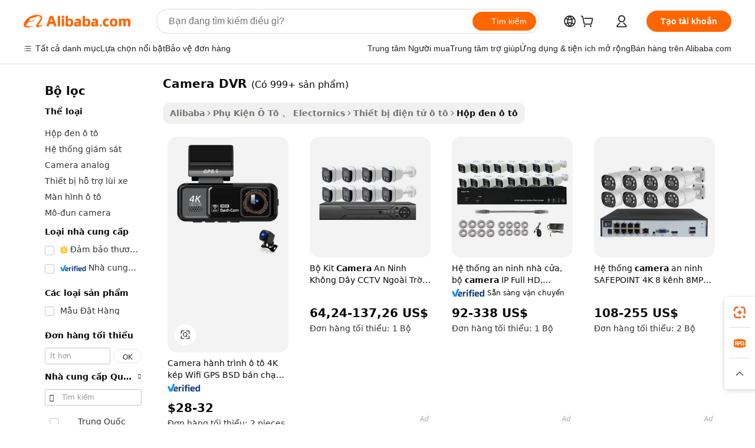

--- FILE ---
content_type: text/html;charset=UTF-8
request_url: https://vietnamese.alibaba.com/g/dvr-camera.html
body_size: 161860
content:

<!-- screen_content -->

    <!-- tangram:5410 begin-->
    <!-- tangram:529998 begin-->
    
<!DOCTYPE html>
<html lang="vi" dir="ltr">
  <head>
        <script>
      window.__BB = {
        scene: window.__bb_scene || 'traffic-free-goods'
      };
      window.__BB.BB_CWV_IGNORE = {
          lcp_element: ['#icbu-buyer-pc-top-banner'],
          lcp_url: [],
        };
      window._timing = {}
      window._timing.first_start = Date.now();
      window.needLoginInspiration = Boolean(false);
      // 变量用于标记页面首次可见时间
      let firstVisibleTime = null;
      if (typeof document.hidden !== 'undefined') {
        // 页面首次加载时直接统计
        if (!document.hidden) {
          firstVisibleTime = Date.now();
          window.__BB_timex = 1
        } else {
          // 页面不可见时监听 visibilitychange 事件
          document.addEventListener('visibilitychange', () => {
            if (!document.hidden) {
              firstVisibleTime = Date.now();
              window.__BB_timex = firstVisibleTime - window.performance.timing.navigationStart
              window.__BB.firstVisibleTime = window.__BB_timex
              console.log("Page became visible after "+ window.__BB_timex + " ms");
            }
          }, { once: true });  // 确保只触发一次
        }
      } else {
        console.warn('Page Visibility API is not supported in this browser.');
      }
    </script>
        <meta name="data-spm" content="a2700">
        <meta name="aplus-xplug" content="NONE">
        <meta name="aplus-icbu-disable-umid" content="1">
        <meta name="google-translate-customization" content="9de59014edaf3b99-22e1cf3b5ca21786-g00bb439a5e9e5f8f-f">
    <meta name="yandex-verification" content="25a76ba8e4443bb3" />
    <meta name="msvalidate.01" content="E3FBF0E89B724C30844BF17C59608E8F" />
    <meta name="viewport" content="width=device-width, initial-scale=1.0, maximum-scale=5.0, user-scalable=yes">
        <link rel="preconnect" href="https://s.alicdn.com/" crossorigin>
    <link rel="dns-prefetch" href="https://s.alicdn.com">
                        <link rel="preload" href="https://s.alicdn.com/@g/alilog/??aplus_plugin_icbufront/index.js,mlog/aplus_v2.js" as="script">
        <link rel="preload" href="https://s.alicdn.com/@img/imgextra/i2/O1CN0153JdbU26g4bILVOyC_!!6000000007690-2-tps-418-58.png" as="image">
        <script>
            window.__APLUS_ABRATE__ = {
        perf_group: 'base64cached',
        scene: "traffic-free-goods",
      };
    </script>
    <meta name="aplus-mmstat-timeout" content="15000">
        <meta content="text/html; charset=utf-8" http-equiv="Content-Type">
          <title>Hãy thông minh & amp; Cài đặt camera DVR Để An toàn hơn - Alibaba.com</title>
      <meta name="keywords" content="tuya camera,4mp waterproof ip65 solar camera,mini camera">
      <meta name="description" content="Việc thiết lập camera DVR luôn là một quyết định khôn ngoan để cải thiện độ an toàn và thu thập dữ liệu khi đăng bất kỳ sự cố ô tô nào. Nhận camera DVR tốt nhất tại Alibaba.com với các ưu đãi lớn.">
            <meta name="pagetiming-rate" content="9">
      <meta name="pagetiming-resource-rate" content="4">
                    <link rel="canonical" href="https://vietnamese.alibaba.com/g/dvr-camera.html">
                              <link rel="alternate" hreflang="fr" href="https://french.alibaba.com/g/dvr-camera.html">
                  <link rel="alternate" hreflang="de" href="https://german.alibaba.com/g/dvr-camera.html">
                  <link rel="alternate" hreflang="pt" href="https://portuguese.alibaba.com/g/dvr-camera.html">
                  <link rel="alternate" hreflang="it" href="https://italian.alibaba.com/g/dvr-camera.html">
                  <link rel="alternate" hreflang="es" href="https://spanish.alibaba.com/g/dvr-camera.html">
                  <link rel="alternate" hreflang="ru" href="https://russian.alibaba.com/g/dvr-camera.html">
                  <link rel="alternate" hreflang="ko" href="https://korean.alibaba.com/g/dvr-camera.html">
                  <link rel="alternate" hreflang="ar" href="https://arabic.alibaba.com/g/dvr-camera.html">
                  <link rel="alternate" hreflang="ja" href="https://japanese.alibaba.com/g/dvr-camera.html">
                  <link rel="alternate" hreflang="tr" href="https://turkish.alibaba.com/g/dvr-camera.html">
                  <link rel="alternate" hreflang="th" href="https://thai.alibaba.com/g/dvr-camera.html">
                  <link rel="alternate" hreflang="vi" href="https://vietnamese.alibaba.com/g/dvr-camera.html">
                  <link rel="alternate" hreflang="nl" href="https://dutch.alibaba.com/g/dvr-camera.html">
                  <link rel="alternate" hreflang="he" href="https://hebrew.alibaba.com/g/dvr-camera.html">
                  <link rel="alternate" hreflang="id" href="https://indonesian.alibaba.com/g/dvr-camera.html">
                  <link rel="alternate" hreflang="hi" href="https://hindi.alibaba.com/g/dvr-camera.html">
                  <link rel="alternate" hreflang="en" href="https://www.alibaba.com/showroom/dvr-camera.html">
                  <link rel="alternate" hreflang="zh" href="https://chinese.alibaba.com/g/dvr-camera.html">
                  <link rel="alternate" hreflang="x-default" href="https://www.alibaba.com/showroom/dvr-camera.html">
                                        <script>
      // Aplus 配置自动打点
      var queue = window.goldlog_queue || (window.goldlog_queue = []);
      var tags = ["button", "a", "div", "span", "i", "svg", "input", "li", "tr"];
      queue.push(
        {
          action: 'goldlog.appendMetaInfo',
          arguments: [
            'aplus-auto-exp',
            [
              {
                logkey: '/sc.ug_msite.new_product_exp',
                cssSelector: '[data-spm-exp]',
                props: ["data-spm-exp"],
              },
              {
                logkey: '/sc.ug_pc.seolist_product_exp',
                cssSelector: '.traffic-card-gallery',
                props: ["data-spm-exp"],
              }
            ]
          ]
        }
      )
      queue.push({
        action: 'goldlog.setMetaInfo',
        arguments: ['aplus-auto-clk', JSON.stringify(tags.map(tag =>({
          "logkey": "/sc.ug_msite.new_product_clk",
          tag,
          "filter": "data-spm-clk",
          "props": ["data-spm-clk"]
        })))],
      });
    </script>
  </head>
  <div id="icbu-header"><div id="the-new-header" data-version="4.4.0" data-tnh-auto-exp="tnh-expose" data-scenes="search-products" style="position: relative;background-color: #fff;border-bottom: 1px solid #ddd;box-sizing: border-box; font-family:Inter,SF Pro Text,Roboto,Helvetica Neue,Helvetica,Tahoma,Arial,PingFang SC,Microsoft YaHei;"><div style="display: flex;align-items:center;height: 72px;min-width: 1200px;max-width: 1580px;margin: 0 auto;padding: 0 40px;box-sizing: border-box;"><img style="height: 29px; width: 209px;" src="https://s.alicdn.com/@img/imgextra/i2/O1CN0153JdbU26g4bILVOyC_!!6000000007690-2-tps-418-58.png" alt="" /></div><div style="min-width: 1200px;max-width: 1580px;margin: 0 auto;overflow: hidden;font-size: 14px;display: flex;justify-content: space-between;padding: 0 40px;box-sizing: border-box;"><div style="display: flex; align-items: center; justify-content: space-between"><div style="position: relative; height: 36px; padding: 0 28px 0 20px">All categories</div><div style="position: relative; height: 36px; padding-right: 28px">Featured selections</div><div style="position: relative; height: 36px">Trade Assurance</div></div><div style="display: flex; align-items: center; justify-content: space-between"><div style="position: relative; height: 36px; padding-right: 28px">Buyer Central</div><div style="position: relative; height: 36px; padding-right: 28px">Help Center</div><div style="position: relative; height: 36px; padding-right: 28px">Get the app</div><div style="position: relative; height: 36px">Become a supplier</div></div></div></div></div></div>
  <body data-spm="7724857" style="min-height: calc(100vh + 1px)"><script 
id="beacon-aplus"   
src="//s.alicdn.com/@g/alilog/??aplus_plugin_icbufront/index.js,mlog/aplus_v2.js"
exparams="aplus=async&userid=&aplus&ali_beacon_id=&ali_apache_id=&ali_apache_track=&ali_apache_tracktmp=&eagleeye_traceid=210305b217684821838693142e1093&ip=13%2e58%2e68%2e61&dmtrack_c={ali%5fresin%5ftrace%3dse%5frst%3dnull%7csp%5fviewtype%3dY%7cset%3d3%7cser%3d1007%7cpageId%3dc601955432c449a6a041fdf3bf6e1331%7cm%5fpageid%3dnull%7cpvmi%3dc7a7a2fea7f14df9906ec6d42bab5691%7csek%5fsepd%3dcamera%2bDVR%7csek%3ddvr%2bcamera%7cse%5fpn%3d1%7cp4pid%3dee5e4796%2d747e%2d4149%2da047%2dbd78538bd6bf%7csclkid%3dnull%7cforecast%5fpost%5fcate%3dnull%7cseo%5fnew%5fuser%5fflag%3dfalse%7ccategoryId%3d100006507%7cseo%5fsearch%5fmodel%5fupgrade%5fv2%3d2025070801%7cseo%5fmodule%5fcard%5f20240624%3d202406242%7clong%5ftext%5fgoogle%5ftranslate%5fv2%3d2407142%7cseo%5fcontent%5ftd%5fbottom%5ftext%5fupdate%5fkey%3d2025070801%7cseo%5fsearch%5fmodel%5fupgrade%5fv3%3d2025072201%7cdamo%5falt%5freplace%3d2485818%7cseo%5fsearch%5fmodel%5fmulti%5fupgrade%5fv3%3d2025081101%7cwap%5fcross%3d2007659%7cwap%5fcs%5faction%3d2005494%7cAPP%5fVisitor%5fActive%3d26700%7cseo%5fshowroom%5fgoods%5fmix%3d2005244%7cseo%5fdefault%5fcached%5flong%5ftext%5ffrom%5fnew%5fkeyword%5fstep%3d2024122502%7cshowroom%5fgeneral%5ftemplate%3d2005292%7cwap%5fcs%5ftext%3dnull%7cstructured%5fdata%3d2025052702%7cseo%5fmulti%5fstyle%5ftext%5fupdate%3d2511181%7cpc%5fnew%5fheader%3dnull%7cseo%5fmeta%5fcate%5ftemplate%5fv1%3d2025042401%7cseo%5fmeta%5ftd%5fsearch%5fkeyword%5fstep%5fv1%3d2025040999%7cshowroom%5fft%5flong%5ftext%5fbaks%3d80802%7cseo%5ffirstcache%3d2025121600%7cAPP%5fGrowing%5fBuyer%5fHigh%5fIntent%5fActive%3d25488%7cshowroom%5fpc%5fv2019%3d2104%7cAPP%5fProspecting%5fBuyer%3d26712%7ccache%5fcontrol%3d2481986%7cAPP%5fChurned%5fCore%5fBuyer%3d25463%7cseo%5fdefault%5fcached%5flong%5ftext%5fstep%3d24110802%7camp%5flighthouse%5fscore%5fimage%3d19657%7cseo%5fft%5ftranslate%5fgemini%3d25012003%7cwap%5fnode%5fssr%3d2015725%7cdataphant%5fopen%3d27030%7clongtext%5fmulti%5fstyle%5fexpand%5frussian%3d2510141%7cseo%5flongtext%5fgoogle%5fdata%5fsection%3d25021702%7cindustry%5fpopular%5ffloor%3dnull%7cwap%5fad%5fgoods%5fproduct%5finterval%3dnull%7cseo%5fgoods%5fbootom%5fwholesale%5flink%3dnull%7cseo%5fkeyword%5faatest%3d15%7cseo%5fmiddle%5fwholesale%5flink%3dnull%7cft%5flong%5ftext%5fenpand%5fstep2%3d121602%7cseo%5fft%5flongtext%5fexpand%5fstep3%3d25012102%7cseo%5fwap%5fheadercard%3d2006288%7cAPP%5fChurned%5fInactive%5fVisitor%3d25497%7cAPP%5fGrowing%5fBuyer%5fHigh%5fIntent%5fInactive%3d25483%7cseo%5fmeta%5ftd%5fmulti%5fkey%3d2025061801%7ctop%5frecommend%5f20250120%3d202501201%7clongtext%5fmulti%5fstyle%5fexpand%5ffrench%5fcopy%3d25091802%7clongtext%5fmulti%5fstyle%5fexpand%5ffrench%5fcopy%5fcopy%3d25092502%7cseo%5ffloor%5fexp%3dnull%7cseo%5fshowroom%5falgo%5flink%3d17764%7cseo%5fmeta%5ftd%5faib%5fgeneral%5fkey%3d2025091900%7ccountry%5findustry%3d202311033%7cshowroom%5fft%5flong%5ftext%5fenpand%5fstep1%3d101102%7cseo%5fshowroom%5fnorel%3dnull%7cplp%5fstyle%5f25%5fpc%3d202505222%7cseo%5fggs%5flayer%3d10010%7cquery%5fmutil%5flang%5ftranslate%3d2025060300%7cAPP%5fChurned%5fBuyer%3d25468%7cstream%5frender%5fperf%5fopt%3d2309181%7cwap%5fgoods%3d2007383%7cseo%5fshowroom%5fsimilar%5f20240614%3d202406142%7cchinese%5fopen%3d6307%7cquery%5fgpt%5ftranslate%3d20240820%7cad%5fproduct%5finterval%3dnull%7camp%5fto%5fpwa%3d2007359%7cplp%5faib%5fmulti%5fai%5fmeta%3d20250401%7cwap%5fsupplier%5fcontent%3dnull%7cpc%5ffree%5frefactoring%3d20220315%7cAPP%5fGrowing%5fBuyer%5fInactive%3d25476%7csso%5foem%5ffloor%3dnull%7cseo%5fpc%5fnew%5fview%5f20240807%3d202408072%7cseo%5fbottom%5ftext%5fentity%5fkey%5fcopy%3d2025062400%7cstream%5frender%3d433763%7cseo%5fmodule%5fcard%5f20240424%3d202404241%7cseo%5ftitle%5freplace%5f20191226%3d5841%7clongtext%5fmulti%5fstyle%5fexpand%3d25090802%7cgoogleweblight%3d6516%7clighthouse%5fbase64%3d2005760%7cAPP%5fProspecting%5fBuyer%5fActive%3d26719%7cad%5fgoods%5fproduct%5finterval%3dnull%7cseo%5fbottom%5fdeep%5fextend%5fkw%5fkey%3d2025071101%7clongtext%5fmulti%5fstyle%5fexpand%5fturkish%3d25102802%7cilink%5fuv%3d20240911%7cwap%5flist%5fwakeup%3d2005832%7ctpp%5fcrosslink%5fpc%3d20205311%7cseo%5ftop%5fbooth%3d18501%7cAPP%5fGrowing%5fBuyer%5fLess%5fActive%3d25472%7cseo%5fsearch%5fmodel%5fupgrade%5frank%3d2025092401%7cgoodslayer%3d7977%7cft%5flong%5ftext%5ftranslate%5fexpand%5fstep1%3d24110802%7cseo%5fheaderstyle%5ftraffic%5fkey%5fv1%3d2025072100%7ccrosslink%5fswitch%3d2008141%7cp4p%5foutline%3d20240328%7cseo%5fmeta%5ftd%5faib%5fv2%5fkey%3d2025091801%7crts%5fmulti%3d2008404%7cseo%5fad%5foptimization%5fkey%5fv2%3d2025072300%7cAPP%5fVisitor%5fLess%5fActive%3d26692%7cplp%5fstyle%5f25%3d202505192%7ccdn%5fvm%3d2007368%7cwap%5fad%5fproduct%5finterval%3dnull%7cseo%5fsearch%5fmodel%5fmulti%5fupgrade%5frank%3d2025092401%7cpc%5fcard%5fshare%3d2025081201%7cAPP%5fGrowing%5fBuyer%5fHigh%5fIntent%5fLess%5fActive%3d25480%7cgoods%5ftitle%5fsubstitute%3d9618%7cwap%5fscreen%5fexp%3d2025081400%7creact%5fheader%5ftest%3d202502182%7cpc%5fcs%5fcolor%3d2005788%7cshowroom%5fft%5flong%5ftext%5ftest%3d72502%7cone%5ftap%5flogin%5fABTest%3d202308153%7cseo%5fhyh%5fshow%5ftags%3dnull%7cplp%5fstructured%5fdata%3d2508182%7cguide%5fdelete%3d2008526%7cseo%5findustry%5ftemplate%3dnull%7cseo%5fmeta%5ftd%5fmulti%5fes%5fkey%3d2025073101%7cseo%5fshowroom%5fdata%5fmix%3d19888%7csso%5ftop%5franking%5ffloor%3d20031%7cseo%5ftd%5fdeep%5fupgrade%5fkey%5fv3%3d2025081101%7cwap%5fue%5fone%3d2025111401%7cshowroom%5fto%5frts%5flink%3d2008480%7ccountrysearch%5ftest%3dnull%7cshowroom%5flist%5fnew%5farrival%3d2811002%7cchannel%5famp%5fto%5fpwa%3d2008435%7cseo%5fmulti%5fstyles%5flong%5ftext%3d2503172%7cseo%5fmeta%5ftext%5fmutli%5fcate%5ftemplate%5fv1%3d2025080800%7cseo%5fdefault%5fcached%5fmutil%5flong%5ftext%5fstep%3d24110436%7cseo%5faction%5fpoint%5ftype%3d22823%7cseo%5faib%5ftd%5flaunch%5f20240828%5fcopy%3d202408282%7cseo%5fshowroom%5fwholesale%5flink%3dnull%7cseo%5fperf%5fimprove%3d2023999%7cseo%5fwap%5flist%5fbounce%5f01%3d2063%7cseo%5fwap%5flist%5fbounce%5f02%3d2128%7cAPP%5fGrowing%5fBuyer%5fActive%3d25492%7cvideolayer%3dnull%7cvideo%5fplay%3d2006036%7cAPP%5fChurned%5fMember%5fInactive%3d25501%7cseo%5fgoogle%5fnew%5fstruct%3d438326%7cicbu%5falgo%5fp4p%5fseo%5fad%3d2025072300%7ctpp%5ftrace%3dseoKeyword%2dseoKeyword%5fv3%2dbase%2dORIGINAL}&pageid=0d3a443d21032afc1768482183&hn=ensearchweb033003042252%2erg%2dus%2deast%2eus68&asid=AQAAAACH5Whps2BvTQAAAADqeSjaA15ZFg==&treq=&tres=" async>
</script>
            <style>body{background-color:white;}.no-scrollbar.il-sticky.il-top-0.il-max-h-\[100vh\].il-w-\[200px\].il-flex-shrink-0.il-flex-grow-0.il-overflow-y-scroll{background-color:#FFF;padding-left:12px}</style>
                    <!-- tangram:530006 begin-->
<!--  -->
 <style>
   @keyframes il-spin {
     to {
       transform: rotate(360deg);
     }
   }
   @keyframes il-pulse {
     50% {
       opacity: 0.5;
     }
   }
   .traffic-card-gallery {display: flex;position: relative;flex-direction: column;justify-content: flex-start;border-radius: 0.5rem;background-color: #fff;padding: 0.5rem 0.5rem 1rem;overflow: hidden;font-size: 0.75rem;line-height: 1rem;}
   .traffic-card-list {display: flex;position: relative;flex-direction: row;justify-content: flex-start;border-bottom-width: 1px;background-color: #fff;padding: 1rem;height: 292px;overflow: hidden;font-size: 0.75rem;line-height: 1rem;}
   .product-price {
     b {
       font-size: 22px;
     }
   }
   .skel-loading {
       animation: il-pulse 2s cubic-bezier(0.4, 0, 0.6, 1) infinite;background-color: hsl(60, 4.8%, 95.9%);
   }
 </style>
<div id="first-cached-card">
  <div style="box-sizing:border-box;display: flex;position: absolute;left: 0;right: 0;margin: 0 auto;z-index: 1;min-width: 1200px;max-width: 1580px;padding: 0.75rem 3.25rem 0;pointer-events: none;">
    <!--页面左侧区域-->
    <div style="width: 200px;padding-top: 1rem;padding-left:12px; background-color: #fff;border-radius: 0.25rem">
      <div class="skel-loading" style="height: 1.5rem;width: 50%;border-radius: 0.25rem;"></div>
      <div style="margin-top: 1rem;margin-bottom: 1rem;">
        <div class="skel-loading" style="height: 1rem;width: calc(100% * 5 / 6);"></div>
        <div
          class="skel-loading"
          style="margin-top: 1rem;height: 1rem;width: calc(100% * 8 / 12);"
        ></div>
        <div class="skel-loading" style="margin-top: 1rem;height: 1rem;width: 75%;"></div>
        <div
          class="skel-loading"
          style="margin-top: 1rem;height: 1rem;width: calc(100% * 7 / 12);"
        ></div>
      </div>
      <div class="skel-loading" style="height: 1.5rem;width: 50%;border-radius: 0.25rem;"></div>
      <div style="margin-top: 1rem;margin-bottom: 1rem;">
        <div class="skel-loading" style="height: 1rem;width: calc(100% * 5 / 6);"></div>
        <div
          class="skel-loading"
          style="margin-top: 1rem;height: 1rem;width: calc(100% * 8 / 12);"
        ></div>
        <div class="skel-loading" style="margin-top: 1rem;height: 1rem;width: 75%;"></div>
        <div
          class="skel-loading"
          style="margin-top: 1rem;height: 1rem;width: calc(100% * 7 / 12);"
        ></div>
      </div>
      <div class="skel-loading" style="height: 1.5rem;width: 50%;border-radius: 0.25rem;"></div>
      <div style="margin-top: 1rem;margin-bottom: 1rem;">
        <div class="skel-loading" style="height: 1rem;width: calc(100% * 5 / 6);"></div>
        <div
          class="skel-loading"
          style="margin-top: 1rem;height: 1rem;width: calc(100% * 8 / 12);"
        ></div>
        <div class="skel-loading" style="margin-top: 1rem;height: 1rem;width: 75%;"></div>
        <div
          class="skel-loading"
          style="margin-top: 1rem;height: 1rem;width: calc(100% * 7 / 12);"
        ></div>
      </div>
      <div class="skel-loading" style="height: 1.5rem;width: 50%;border-radius: 0.25rem;"></div>
      <div style="margin-top: 1rem;margin-bottom: 1rem;">
        <div class="skel-loading" style="height: 1rem;width: calc(100% * 5 / 6);"></div>
        <div
          class="skel-loading"
          style="margin-top: 1rem;height: 1rem;width: calc(100% * 8 / 12);"
        ></div>
        <div class="skel-loading" style="margin-top: 1rem;height: 1rem;width: 75%;"></div>
        <div
          class="skel-loading"
          style="margin-top: 1rem;height: 1rem;width: calc(100% * 7 / 12);"
        ></div>
      </div>
      <div class="skel-loading" style="height: 1.5rem;width: 50%;border-radius: 0.25rem;"></div>
      <div style="margin-top: 1rem;margin-bottom: 1rem;">
        <div class="skel-loading" style="height: 1rem;width: calc(100% * 5 / 6);"></div>
        <div
          class="skel-loading"
          style="margin-top: 1rem;height: 1rem;width: calc(100% * 8 / 12);"
        ></div>
        <div class="skel-loading" style="margin-top: 1rem;height: 1rem;width: 75%;"></div>
        <div
          class="skel-loading"
          style="margin-top: 1rem;height: 1rem;width: calc(100% * 7 / 12);"
        ></div>
      </div>
      <div class="skel-loading" style="height: 1.5rem;width: 50%;border-radius: 0.25rem;"></div>
      <div style="margin-top: 1rem;margin-bottom: 1rem;">
        <div class="skel-loading" style="height: 1rem;width: calc(100% * 5 / 6);"></div>
        <div
          class="skel-loading"
          style="margin-top: 1rem;height: 1rem;width: calc(100% * 8 / 12);"
        ></div>
        <div class="skel-loading" style="margin-top: 1rem;height: 1rem;width: 75%;"></div>
        <div
          class="skel-loading"
          style="margin-top: 1rem;height: 1rem;width: calc(100% * 7 / 12);"
        ></div>
      </div>
    </div>
    <!--页面主体区域-->
    <div style="flex: 1 1 0%; overflow: hidden;padding: 0.5rem 0.5rem 0.5rem 1.5rem">
      <div style="height: 1.25rem;margin-bottom: 1rem;"></div>
      <!-- keywords -->
      <div style="margin-bottom: 1rem;height: 1.75rem;font-weight: 700;font-size: 1.25rem;line-height: 1.75rem;"></div>
      <!-- longtext -->
            <div style="width: calc(25% - 0.9rem);pointer-events: auto">
        <div class="traffic-card-gallery">
          <!-- ProductImage -->
          <a href="//www.alibaba.com/product-detail/Hot-Selling-Dual-Lens-Wifi-Gps_1601564788266.html?from=SEO" target="_blank" style="position: relative;margin-bottom: 0.5rem;aspect-ratio: 1;overflow: hidden;border-radius: 0.5rem;">
            <div style="display: flex; overflow: hidden">
              <div style="position: relative;margin: 0;width: 100%;min-width: 0;flex-shrink: 0;flex-grow: 0;flex-basis: 100%;padding: 0;">
                <img style="position: relative; aspect-ratio: 1; width: 100%" src="[data-uri]" loading="eager" />
                <div style="position: absolute;left: 0;bottom: 0;right: 0;top: 0;background-color: #000;opacity: 0.05;"></div>
              </div>
            </div>
          </a>
          <div style="display: flex;flex: 1 1 0%;flex-direction: column;justify-content: space-between;">
            <div>
              <a class="skel-loading" style="margin-top: 0.5rem;display:inline-block;width:100%;height:1rem;" href="//www.alibaba.com/product-detail/Hot-Selling-Dual-Lens-Wifi-Gps_1601564788266.html" target="_blank"></a>
              <a class="skel-loading" style="margin-top: 0.125rem;display:inline-block;width:100%;height:1rem;" href="//www.alibaba.com/product-detail/Hot-Selling-Dual-Lens-Wifi-Gps_1601564788266.html" target="_blank"></a>
              <div class="skel-loading" style="margin-top: 0.25rem;height:1.625rem;width:75%"></div>
              <div class="skel-loading" style="margin-top: 0.5rem;height: 1rem;width:50%"></div>
              <div class="skel-loading" style="margin-top:0.25rem;height:1rem;width:25%"></div>
            </div>
          </div>

        </div>
      </div>

    </div>
  </div>
</div>
<!-- tangram:530006 end-->
            <style>.component-left-filter-callback{display:flex;position:relative;margin-top:10px;height:1200px}.component-left-filter-callback img{width:200px}.component-left-filter-callback i{position:absolute;top:5%;left:50%}.related-search-wrapper{padding:.5rem;--tw-bg-opacity: 1;background-color:#fff;background-color:rgba(255,255,255,var(--tw-bg-opacity, 1));border-width:1px;border-color:var(--input)}.related-search-wrapper .related-search-box{margin:12px 16px}.related-search-wrapper .related-search-box .related-search-title{display:inline;float:start;color:#666;word-wrap:break-word;margin-right:12px;width:13%}.related-search-wrapper .related-search-box .related-search-content{display:flex;flex-wrap:wrap}.related-search-wrapper .related-search-box .related-search-content .related-search-link{margin-right:12px;width:23%;overflow:hidden;color:#666;text-overflow:ellipsis;white-space:nowrap}.product-title img{margin-right:.5rem;display:inline-block;height:1rem;vertical-align:sub}.product-price b{font-size:22px}.similar-icon{position:absolute;bottom:12px;z-index:2;right:12px}.rfq-card{display:inline-block;position:relative;box-sizing:border-box;margin-bottom:36px}.rfq-card .rfq-card-content{display:flex;position:relative;flex-direction:column;align-items:flex-start;background-size:cover;background-color:#fff;padding:12px;width:100%;height:100%}.rfq-card .rfq-card-content .rfq-card-icon{margin-top:50px}.rfq-card .rfq-card-content .rfq-card-icon img{width:45px}.rfq-card .rfq-card-content .rfq-card-top-title{margin-top:14px;color:#222;font-weight:400;font-size:16px}.rfq-card .rfq-card-content .rfq-card-title{margin-top:24px;color:#333;font-weight:800;font-size:20px}.rfq-card .rfq-card-content .rfq-card-input-box{margin-top:24px;width:100%}.rfq-card .rfq-card-content .rfq-card-input-box textarea{box-sizing:border-box;border:1px solid #ddd;border-radius:4px;background-color:#fff;padding:9px 12px;width:100%;height:88px;resize:none;color:#666;font-weight:400;font-size:13px;font-family:inherit}.rfq-card .rfq-card-content .rfq-card-button{margin-top:24px;border:1px solid #666;border-radius:16px;background-color:#fff;width:67%;color:#000;font-weight:700;font-size:14px;line-height:30px;text-align:center}[data-modulename^=ProductList-] div{contain-intrinsic-size:auto 500px}.traffic-card-gallery:hover{--tw-shadow: 0px 2px 6px 2px rgba(0,0,0,.12157);--tw-shadow-colored: 0px 2px 6px 2px var(--tw-shadow-color);box-shadow:0 0 #0000,0 0 #0000,0 2px 6px 2px #0000001f;box-shadow:var(--tw-ring-offset-shadow, 0 0 rgba(0,0,0,0)),var(--tw-ring-shadow, 0 0 rgba(0,0,0,0)),var(--tw-shadow);z-index:10}.traffic-card-gallery{position:relative;display:flex;flex-direction:column;justify-content:flex-start;overflow:hidden;border-radius:.75rem;--tw-bg-opacity: 1;background-color:#fff;background-color:rgba(255,255,255,var(--tw-bg-opacity, 1));padding:.5rem;font-size:.75rem;line-height:1rem}.traffic-card-list{position:relative;display:flex;height:292px;flex-direction:row;justify-content:flex-start;overflow:hidden;border-bottom-width:1px;--tw-bg-opacity: 1;background-color:#fff;background-color:rgba(255,255,255,var(--tw-bg-opacity, 1));padding:1rem;font-size:.75rem;line-height:1rem}.traffic-card-g-industry:hover{--tw-shadow: 0 0 10px rgba(0,0,0,.1);--tw-shadow-colored: 0 0 10px var(--tw-shadow-color);box-shadow:0 0 #0000,0 0 #0000,0 0 10px #0000001a;box-shadow:var(--tw-ring-offset-shadow, 0 0 rgba(0,0,0,0)),var(--tw-ring-shadow, 0 0 rgba(0,0,0,0)),var(--tw-shadow)}.traffic-card-g-industry{position:relative;border-radius:var(--radius);--tw-bg-opacity: 1;background-color:#fff;background-color:rgba(255,255,255,var(--tw-bg-opacity, 1));padding:1.25rem .75rem .75rem;font-size:.875rem;line-height:1.25rem}.module-filter-section-wrapper{max-height:none!important;overflow-x:hidden}*,:before,:after{--tw-border-spacing-x: 0;--tw-border-spacing-y: 0;--tw-translate-x: 0;--tw-translate-y: 0;--tw-rotate: 0;--tw-skew-x: 0;--tw-skew-y: 0;--tw-scale-x: 1;--tw-scale-y: 1;--tw-pan-x: ;--tw-pan-y: ;--tw-pinch-zoom: ;--tw-scroll-snap-strictness: proximity;--tw-gradient-from-position: ;--tw-gradient-via-position: ;--tw-gradient-to-position: ;--tw-ordinal: ;--tw-slashed-zero: ;--tw-numeric-figure: ;--tw-numeric-spacing: ;--tw-numeric-fraction: ;--tw-ring-inset: ;--tw-ring-offset-width: 0px;--tw-ring-offset-color: #fff;--tw-ring-color: rgba(59, 130, 246, .5);--tw-ring-offset-shadow: 0 0 rgba(0,0,0,0);--tw-ring-shadow: 0 0 rgba(0,0,0,0);--tw-shadow: 0 0 rgba(0,0,0,0);--tw-shadow-colored: 0 0 rgba(0,0,0,0);--tw-blur: ;--tw-brightness: ;--tw-contrast: ;--tw-grayscale: ;--tw-hue-rotate: ;--tw-invert: ;--tw-saturate: ;--tw-sepia: ;--tw-drop-shadow: ;--tw-backdrop-blur: ;--tw-backdrop-brightness: ;--tw-backdrop-contrast: ;--tw-backdrop-grayscale: ;--tw-backdrop-hue-rotate: ;--tw-backdrop-invert: ;--tw-backdrop-opacity: ;--tw-backdrop-saturate: ;--tw-backdrop-sepia: ;--tw-contain-size: ;--tw-contain-layout: ;--tw-contain-paint: ;--tw-contain-style: }::backdrop{--tw-border-spacing-x: 0;--tw-border-spacing-y: 0;--tw-translate-x: 0;--tw-translate-y: 0;--tw-rotate: 0;--tw-skew-x: 0;--tw-skew-y: 0;--tw-scale-x: 1;--tw-scale-y: 1;--tw-pan-x: ;--tw-pan-y: ;--tw-pinch-zoom: ;--tw-scroll-snap-strictness: proximity;--tw-gradient-from-position: ;--tw-gradient-via-position: ;--tw-gradient-to-position: ;--tw-ordinal: ;--tw-slashed-zero: ;--tw-numeric-figure: ;--tw-numeric-spacing: ;--tw-numeric-fraction: ;--tw-ring-inset: ;--tw-ring-offset-width: 0px;--tw-ring-offset-color: #fff;--tw-ring-color: rgba(59, 130, 246, .5);--tw-ring-offset-shadow: 0 0 rgba(0,0,0,0);--tw-ring-shadow: 0 0 rgba(0,0,0,0);--tw-shadow: 0 0 rgba(0,0,0,0);--tw-shadow-colored: 0 0 rgba(0,0,0,0);--tw-blur: ;--tw-brightness: ;--tw-contrast: ;--tw-grayscale: ;--tw-hue-rotate: ;--tw-invert: ;--tw-saturate: ;--tw-sepia: ;--tw-drop-shadow: ;--tw-backdrop-blur: ;--tw-backdrop-brightness: ;--tw-backdrop-contrast: ;--tw-backdrop-grayscale: ;--tw-backdrop-hue-rotate: ;--tw-backdrop-invert: ;--tw-backdrop-opacity: ;--tw-backdrop-saturate: ;--tw-backdrop-sepia: ;--tw-contain-size: ;--tw-contain-layout: ;--tw-contain-paint: ;--tw-contain-style: }*,:before,:after{box-sizing:border-box;border-width:0;border-style:solid;border-color:#e5e7eb}:before,:after{--tw-content: ""}html,:host{line-height:1.5;-webkit-text-size-adjust:100%;-moz-tab-size:4;-o-tab-size:4;tab-size:4;font-family:ui-sans-serif,system-ui,-apple-system,Segoe UI,Roboto,Ubuntu,Cantarell,Noto Sans,sans-serif,"Apple Color Emoji","Segoe UI Emoji",Segoe UI Symbol,"Noto Color Emoji";font-feature-settings:normal;font-variation-settings:normal;-webkit-tap-highlight-color:transparent}body{margin:0;line-height:inherit}hr{height:0;color:inherit;border-top-width:1px}abbr:where([title]){text-decoration:underline;-webkit-text-decoration:underline dotted;text-decoration:underline dotted}h1,h2,h3,h4,h5,h6{font-size:inherit;font-weight:inherit}a{color:inherit;text-decoration:inherit}b,strong{font-weight:bolder}code,kbd,samp,pre{font-family:ui-monospace,SFMono-Regular,Menlo,Monaco,Consolas,Liberation Mono,Courier New,monospace;font-feature-settings:normal;font-variation-settings:normal;font-size:1em}small{font-size:80%}sub,sup{font-size:75%;line-height:0;position:relative;vertical-align:baseline}sub{bottom:-.25em}sup{top:-.5em}table{text-indent:0;border-color:inherit;border-collapse:collapse}button,input,optgroup,select,textarea{font-family:inherit;font-feature-settings:inherit;font-variation-settings:inherit;font-size:100%;font-weight:inherit;line-height:inherit;letter-spacing:inherit;color:inherit;margin:0;padding:0}button,select{text-transform:none}button,input:where([type=button]),input:where([type=reset]),input:where([type=submit]){-webkit-appearance:button;background-color:transparent;background-image:none}:-moz-focusring{outline:auto}:-moz-ui-invalid{box-shadow:none}progress{vertical-align:baseline}::-webkit-inner-spin-button,::-webkit-outer-spin-button{height:auto}[type=search]{-webkit-appearance:textfield;outline-offset:-2px}::-webkit-search-decoration{-webkit-appearance:none}::-webkit-file-upload-button{-webkit-appearance:button;font:inherit}summary{display:list-item}blockquote,dl,dd,h1,h2,h3,h4,h5,h6,hr,figure,p,pre{margin:0}fieldset{margin:0;padding:0}legend{padding:0}ol,ul,menu{list-style:none;margin:0;padding:0}dialog{padding:0}textarea{resize:vertical}input::-moz-placeholder,textarea::-moz-placeholder{opacity:1;color:#9ca3af}input::placeholder,textarea::placeholder{opacity:1;color:#9ca3af}button,[role=button]{cursor:pointer}:disabled{cursor:default}img,svg,video,canvas,audio,iframe,embed,object{display:block;vertical-align:middle}img,video{max-width:100%;height:auto}[hidden]:where(:not([hidden=until-found])){display:none}:root{--background: hsl(0, 0%, 100%);--foreground: hsl(20, 14.3%, 4.1%);--card: hsl(0, 0%, 100%);--card-foreground: hsl(20, 14.3%, 4.1%);--popover: hsl(0, 0%, 100%);--popover-foreground: hsl(20, 14.3%, 4.1%);--primary: hsl(24, 100%, 50%);--primary-foreground: hsl(60, 9.1%, 97.8%);--secondary: hsl(60, 4.8%, 95.9%);--secondary-foreground: #333;--muted: hsl(60, 4.8%, 95.9%);--muted-foreground: hsl(25, 5.3%, 44.7%);--accent: hsl(60, 4.8%, 95.9%);--accent-foreground: hsl(24, 9.8%, 10%);--destructive: hsl(0, 84.2%, 60.2%);--destructive-foreground: hsl(60, 9.1%, 97.8%);--border: hsl(20, 5.9%, 90%);--input: hsl(20, 5.9%, 90%);--ring: hsl(24.6, 95%, 53.1%);--radius: 1rem}.dark{--background: hsl(20, 14.3%, 4.1%);--foreground: hsl(60, 9.1%, 97.8%);--card: hsl(20, 14.3%, 4.1%);--card-foreground: hsl(60, 9.1%, 97.8%);--popover: hsl(20, 14.3%, 4.1%);--popover-foreground: hsl(60, 9.1%, 97.8%);--primary: hsl(20.5, 90.2%, 48.2%);--primary-foreground: hsl(60, 9.1%, 97.8%);--secondary: hsl(12, 6.5%, 15.1%);--secondary-foreground: hsl(60, 9.1%, 97.8%);--muted: hsl(12, 6.5%, 15.1%);--muted-foreground: hsl(24, 5.4%, 63.9%);--accent: hsl(12, 6.5%, 15.1%);--accent-foreground: hsl(60, 9.1%, 97.8%);--destructive: hsl(0, 72.2%, 50.6%);--destructive-foreground: hsl(60, 9.1%, 97.8%);--border: hsl(12, 6.5%, 15.1%);--input: hsl(12, 6.5%, 15.1%);--ring: hsl(20.5, 90.2%, 48.2%)}*{border-color:#e7e5e4;border-color:var(--border)}body{background-color:#fff;background-color:var(--background);color:#0c0a09;color:var(--foreground)}.il-sr-only{position:absolute;width:1px;height:1px;padding:0;margin:-1px;overflow:hidden;clip:rect(0,0,0,0);white-space:nowrap;border-width:0}.il-invisible{visibility:hidden}.il-fixed{position:fixed}.il-absolute{position:absolute}.il-relative{position:relative}.il-sticky{position:sticky}.il-inset-0{inset:0}.il--bottom-12{bottom:-3rem}.il--top-12{top:-3rem}.il-bottom-0{bottom:0}.il-bottom-2{bottom:.5rem}.il-bottom-3{bottom:.75rem}.il-bottom-4{bottom:1rem}.il-end-0{right:0}.il-end-2{right:.5rem}.il-end-3{right:.75rem}.il-end-4{right:1rem}.il-left-0{left:0}.il-left-3{left:.75rem}.il-right-0{right:0}.il-right-2{right:.5rem}.il-right-3{right:.75rem}.il-start-0{left:0}.il-start-1\/2{left:50%}.il-start-2{left:.5rem}.il-start-3{left:.75rem}.il-start-\[50\%\]{left:50%}.il-top-0{top:0}.il-top-1\/2{top:50%}.il-top-16{top:4rem}.il-top-4{top:1rem}.il-top-\[50\%\]{top:50%}.il-z-10{z-index:10}.il-z-50{z-index:50}.il-z-\[9999\]{z-index:9999}.il-col-span-4{grid-column:span 4 / span 4}.il-m-0{margin:0}.il-m-3{margin:.75rem}.il-m-auto{margin:auto}.il-mx-auto{margin-left:auto;margin-right:auto}.il-my-3{margin-top:.75rem;margin-bottom:.75rem}.il-my-5{margin-top:1.25rem;margin-bottom:1.25rem}.il-my-auto{margin-top:auto;margin-bottom:auto}.\!il-mb-4{margin-bottom:1rem!important}.il--mt-4{margin-top:-1rem}.il-mb-0{margin-bottom:0}.il-mb-1{margin-bottom:.25rem}.il-mb-2{margin-bottom:.5rem}.il-mb-3{margin-bottom:.75rem}.il-mb-4{margin-bottom:1rem}.il-mb-5{margin-bottom:1.25rem}.il-mb-6{margin-bottom:1.5rem}.il-mb-8{margin-bottom:2rem}.il-mb-\[-0\.75rem\]{margin-bottom:-.75rem}.il-mb-\[0\.125rem\]{margin-bottom:.125rem}.il-me-1{margin-right:.25rem}.il-me-2{margin-right:.5rem}.il-me-3{margin-right:.75rem}.il-me-auto{margin-right:auto}.il-mr-1{margin-right:.25rem}.il-mr-2{margin-right:.5rem}.il-ms-1{margin-left:.25rem}.il-ms-4{margin-left:1rem}.il-ms-5{margin-left:1.25rem}.il-ms-8{margin-left:2rem}.il-ms-\[\.375rem\]{margin-left:.375rem}.il-ms-auto{margin-left:auto}.il-mt-0{margin-top:0}.il-mt-0\.5{margin-top:.125rem}.il-mt-1{margin-top:.25rem}.il-mt-2{margin-top:.5rem}.il-mt-3{margin-top:.75rem}.il-mt-4{margin-top:1rem}.il-mt-6{margin-top:1.5rem}.il-line-clamp-1{overflow:hidden;display:-webkit-box;-webkit-box-orient:vertical;-webkit-line-clamp:1}.il-line-clamp-2{overflow:hidden;display:-webkit-box;-webkit-box-orient:vertical;-webkit-line-clamp:2}.il-line-clamp-6{overflow:hidden;display:-webkit-box;-webkit-box-orient:vertical;-webkit-line-clamp:6}.il-inline-block{display:inline-block}.il-inline{display:inline}.il-flex{display:flex}.il-inline-flex{display:inline-flex}.il-grid{display:grid}.il-aspect-square{aspect-ratio:1 / 1}.il-size-5{width:1.25rem;height:1.25rem}.il-h-1{height:.25rem}.il-h-10{height:2.5rem}.il-h-11{height:2.75rem}.il-h-20{height:5rem}.il-h-24{height:6rem}.il-h-3\.5{height:.875rem}.il-h-4{height:1rem}.il-h-40{height:10rem}.il-h-6{height:1.5rem}.il-h-8{height:2rem}.il-h-9{height:2.25rem}.il-h-\[150px\]{height:150px}.il-h-\[152px\]{height:152px}.il-h-\[18\.25rem\]{height:18.25rem}.il-h-\[292px\]{height:292px}.il-h-\[600px\]{height:600px}.il-h-auto{height:auto}.il-h-fit{height:-moz-fit-content;height:fit-content}.il-h-full{height:100%}.il-h-screen{height:100vh}.il-max-h-\[100vh\]{max-height:100vh}.il-w-1\/2{width:50%}.il-w-10{width:2.5rem}.il-w-10\/12{width:83.333333%}.il-w-4{width:1rem}.il-w-6{width:1.5rem}.il-w-64{width:16rem}.il-w-7\/12{width:58.333333%}.il-w-72{width:18rem}.il-w-8{width:2rem}.il-w-8\/12{width:66.666667%}.il-w-9{width:2.25rem}.il-w-9\/12{width:75%}.il-w-\[200px\]{width:200px}.il-w-\[84px\]{width:84px}.il-w-fit{width:-moz-fit-content;width:fit-content}.il-w-full{width:100%}.il-w-screen{width:100vw}.il-min-w-0{min-width:0px}.il-min-w-3{min-width:.75rem}.il-min-w-\[1200px\]{min-width:1200px}.il-max-w-\[1000px\]{max-width:1000px}.il-max-w-\[1580px\]{max-width:1580px}.il-max-w-full{max-width:100%}.il-max-w-lg{max-width:32rem}.il-flex-1{flex:1 1 0%}.il-flex-shrink-0,.il-shrink-0{flex-shrink:0}.il-flex-grow-0,.il-grow-0{flex-grow:0}.il-basis-24{flex-basis:6rem}.il-basis-full{flex-basis:100%}.il-origin-\[--radix-tooltip-content-transform-origin\]{transform-origin:var(--radix-tooltip-content-transform-origin)}.il--translate-x-1\/2{--tw-translate-x: -50%;transform:translate(-50%,var(--tw-translate-y)) rotate(var(--tw-rotate)) skew(var(--tw-skew-x)) skewY(var(--tw-skew-y)) scaleX(var(--tw-scale-x)) scaleY(var(--tw-scale-y));transform:translate(var(--tw-translate-x),var(--tw-translate-y)) rotate(var(--tw-rotate)) skew(var(--tw-skew-x)) skewY(var(--tw-skew-y)) scaleX(var(--tw-scale-x)) scaleY(var(--tw-scale-y))}.il--translate-y-1\/2{--tw-translate-y: -50%;transform:translate(var(--tw-translate-x),-50%) rotate(var(--tw-rotate)) skew(var(--tw-skew-x)) skewY(var(--tw-skew-y)) scaleX(var(--tw-scale-x)) scaleY(var(--tw-scale-y));transform:translate(var(--tw-translate-x),var(--tw-translate-y)) rotate(var(--tw-rotate)) skew(var(--tw-skew-x)) skewY(var(--tw-skew-y)) scaleX(var(--tw-scale-x)) scaleY(var(--tw-scale-y))}.il-translate-x-\[-50\%\]{--tw-translate-x: -50%;transform:translate(-50%,var(--tw-translate-y)) rotate(var(--tw-rotate)) skew(var(--tw-skew-x)) skewY(var(--tw-skew-y)) scaleX(var(--tw-scale-x)) scaleY(var(--tw-scale-y));transform:translate(var(--tw-translate-x),var(--tw-translate-y)) rotate(var(--tw-rotate)) skew(var(--tw-skew-x)) skewY(var(--tw-skew-y)) scaleX(var(--tw-scale-x)) scaleY(var(--tw-scale-y))}.il-translate-y-\[-50\%\]{--tw-translate-y: -50%;transform:translate(var(--tw-translate-x),-50%) rotate(var(--tw-rotate)) skew(var(--tw-skew-x)) skewY(var(--tw-skew-y)) scaleX(var(--tw-scale-x)) scaleY(var(--tw-scale-y));transform:translate(var(--tw-translate-x),var(--tw-translate-y)) rotate(var(--tw-rotate)) skew(var(--tw-skew-x)) skewY(var(--tw-skew-y)) scaleX(var(--tw-scale-x)) scaleY(var(--tw-scale-y))}.il-rotate-90{--tw-rotate: 90deg;transform:translate(var(--tw-translate-x),var(--tw-translate-y)) rotate(90deg) skew(var(--tw-skew-x)) skewY(var(--tw-skew-y)) scaleX(var(--tw-scale-x)) scaleY(var(--tw-scale-y));transform:translate(var(--tw-translate-x),var(--tw-translate-y)) rotate(var(--tw-rotate)) skew(var(--tw-skew-x)) skewY(var(--tw-skew-y)) scaleX(var(--tw-scale-x)) scaleY(var(--tw-scale-y))}@keyframes il-pulse{50%{opacity:.5}}.il-animate-pulse{animation:il-pulse 2s cubic-bezier(.4,0,.6,1) infinite}@keyframes il-spin{to{transform:rotate(360deg)}}.il-animate-spin{animation:il-spin 1s linear infinite}.il-cursor-pointer{cursor:pointer}.il-list-disc{list-style-type:disc}.il-grid-cols-2{grid-template-columns:repeat(2,minmax(0,1fr))}.il-grid-cols-4{grid-template-columns:repeat(4,minmax(0,1fr))}.il-flex-row{flex-direction:row}.il-flex-col{flex-direction:column}.il-flex-col-reverse{flex-direction:column-reverse}.il-flex-wrap{flex-wrap:wrap}.il-flex-nowrap{flex-wrap:nowrap}.il-items-start{align-items:flex-start}.il-items-center{align-items:center}.il-items-baseline{align-items:baseline}.il-justify-start{justify-content:flex-start}.il-justify-end{justify-content:flex-end}.il-justify-center{justify-content:center}.il-justify-between{justify-content:space-between}.il-gap-1{gap:.25rem}.il-gap-1\.5{gap:.375rem}.il-gap-10{gap:2.5rem}.il-gap-2{gap:.5rem}.il-gap-3{gap:.75rem}.il-gap-4{gap:1rem}.il-gap-8{gap:2rem}.il-gap-\[\.0938rem\]{gap:.0938rem}.il-gap-\[\.375rem\]{gap:.375rem}.il-gap-\[0\.125rem\]{gap:.125rem}.\!il-gap-x-5{-moz-column-gap:1.25rem!important;column-gap:1.25rem!important}.\!il-gap-y-5{row-gap:1.25rem!important}.il-space-y-1\.5>:not([hidden])~:not([hidden]){--tw-space-y-reverse: 0;margin-top:calc(.375rem * (1 - var(--tw-space-y-reverse)));margin-top:.375rem;margin-top:calc(.375rem * calc(1 - var(--tw-space-y-reverse)));margin-bottom:0rem;margin-bottom:calc(.375rem * var(--tw-space-y-reverse))}.il-space-y-4>:not([hidden])~:not([hidden]){--tw-space-y-reverse: 0;margin-top:calc(1rem * (1 - var(--tw-space-y-reverse)));margin-top:1rem;margin-top:calc(1rem * calc(1 - var(--tw-space-y-reverse)));margin-bottom:0rem;margin-bottom:calc(1rem * var(--tw-space-y-reverse))}.il-overflow-hidden{overflow:hidden}.il-overflow-y-auto{overflow-y:auto}.il-overflow-y-scroll{overflow-y:scroll}.il-truncate{overflow:hidden;text-overflow:ellipsis;white-space:nowrap}.il-text-ellipsis{text-overflow:ellipsis}.il-whitespace-normal{white-space:normal}.il-whitespace-nowrap{white-space:nowrap}.il-break-normal{word-wrap:normal;word-break:normal}.il-break-words{word-wrap:break-word}.il-break-all{word-break:break-all}.il-rounded{border-radius:.25rem}.il-rounded-2xl{border-radius:1rem}.il-rounded-\[0\.5rem\]{border-radius:.5rem}.il-rounded-\[1\.25rem\]{border-radius:1.25rem}.il-rounded-full{border-radius:9999px}.il-rounded-lg{border-radius:1rem;border-radius:var(--radius)}.il-rounded-md{border-radius:calc(1rem - 2px);border-radius:calc(var(--radius) - 2px)}.il-rounded-sm{border-radius:calc(1rem - 4px);border-radius:calc(var(--radius) - 4px)}.il-rounded-xl{border-radius:.75rem}.il-border,.il-border-\[1px\]{border-width:1px}.il-border-b,.il-border-b-\[1px\]{border-bottom-width:1px}.il-border-solid{border-style:solid}.il-border-none{border-style:none}.il-border-\[\#222\]{--tw-border-opacity: 1;border-color:#222;border-color:rgba(34,34,34,var(--tw-border-opacity, 1))}.il-border-\[\#DDD\]{--tw-border-opacity: 1;border-color:#ddd;border-color:rgba(221,221,221,var(--tw-border-opacity, 1))}.il-border-foreground{border-color:#0c0a09;border-color:var(--foreground)}.il-border-input{border-color:#e7e5e4;border-color:var(--input)}.il-bg-\[\#F8F8F8\]{--tw-bg-opacity: 1;background-color:#f8f8f8;background-color:rgba(248,248,248,var(--tw-bg-opacity, 1))}.il-bg-\[\#d9d9d963\]{background-color:#d9d9d963}.il-bg-accent{background-color:#f5f5f4;background-color:var(--accent)}.il-bg-background{background-color:#fff;background-color:var(--background)}.il-bg-black{--tw-bg-opacity: 1;background-color:#000;background-color:rgba(0,0,0,var(--tw-bg-opacity, 1))}.il-bg-black\/80{background-color:#000c}.il-bg-destructive{background-color:#ef4444;background-color:var(--destructive)}.il-bg-gray-300{--tw-bg-opacity: 1;background-color:#d1d5db;background-color:rgba(209,213,219,var(--tw-bg-opacity, 1))}.il-bg-muted{background-color:#f5f5f4;background-color:var(--muted)}.il-bg-orange-500{--tw-bg-opacity: 1;background-color:#f97316;background-color:rgba(249,115,22,var(--tw-bg-opacity, 1))}.il-bg-popover{background-color:#fff;background-color:var(--popover)}.il-bg-primary{background-color:#f60;background-color:var(--primary)}.il-bg-secondary{background-color:#f5f5f4;background-color:var(--secondary)}.il-bg-transparent{background-color:transparent}.il-bg-white{--tw-bg-opacity: 1;background-color:#fff;background-color:rgba(255,255,255,var(--tw-bg-opacity, 1))}.il-bg-opacity-80{--tw-bg-opacity: .8}.il-bg-cover{background-size:cover}.il-bg-no-repeat{background-repeat:no-repeat}.il-fill-black{fill:#000}.il-object-cover{-o-object-fit:cover;object-fit:cover}.il-p-0{padding:0}.il-p-1{padding:.25rem}.il-p-2{padding:.5rem}.il-p-3{padding:.75rem}.il-p-4{padding:1rem}.il-p-5{padding:1.25rem}.il-p-6{padding:1.5rem}.il-px-2{padding-left:.5rem;padding-right:.5rem}.il-px-3{padding-left:.75rem;padding-right:.75rem}.il-py-0\.5{padding-top:.125rem;padding-bottom:.125rem}.il-py-1\.5{padding-top:.375rem;padding-bottom:.375rem}.il-py-10{padding-top:2.5rem;padding-bottom:2.5rem}.il-py-2{padding-top:.5rem;padding-bottom:.5rem}.il-py-3{padding-top:.75rem;padding-bottom:.75rem}.il-pb-0{padding-bottom:0}.il-pb-3{padding-bottom:.75rem}.il-pb-4{padding-bottom:1rem}.il-pb-8{padding-bottom:2rem}.il-pe-0{padding-right:0}.il-pe-2{padding-right:.5rem}.il-pe-3{padding-right:.75rem}.il-pe-4{padding-right:1rem}.il-pe-6{padding-right:1.5rem}.il-pe-8{padding-right:2rem}.il-pe-\[12px\]{padding-right:12px}.il-pe-\[3\.25rem\]{padding-right:3.25rem}.il-pl-4{padding-left:1rem}.il-ps-0{padding-left:0}.il-ps-2{padding-left:.5rem}.il-ps-3{padding-left:.75rem}.il-ps-4{padding-left:1rem}.il-ps-6{padding-left:1.5rem}.il-ps-8{padding-left:2rem}.il-ps-\[12px\]{padding-left:12px}.il-ps-\[3\.25rem\]{padding-left:3.25rem}.il-pt-10{padding-top:2.5rem}.il-pt-4{padding-top:1rem}.il-pt-5{padding-top:1.25rem}.il-pt-6{padding-top:1.5rem}.il-pt-7{padding-top:1.75rem}.il-text-center{text-align:center}.il-text-start{text-align:left}.il-text-2xl{font-size:1.5rem;line-height:2rem}.il-text-base{font-size:1rem;line-height:1.5rem}.il-text-lg{font-size:1.125rem;line-height:1.75rem}.il-text-sm{font-size:.875rem;line-height:1.25rem}.il-text-xl{font-size:1.25rem;line-height:1.75rem}.il-text-xs{font-size:.75rem;line-height:1rem}.il-font-\[600\]{font-weight:600}.il-font-bold{font-weight:700}.il-font-medium{font-weight:500}.il-font-normal{font-weight:400}.il-font-semibold{font-weight:600}.il-leading-3{line-height:.75rem}.il-leading-4{line-height:1rem}.il-leading-\[1\.43\]{line-height:1.43}.il-leading-\[18px\]{line-height:18px}.il-leading-\[26px\]{line-height:26px}.il-leading-none{line-height:1}.il-tracking-tight{letter-spacing:-.025em}.il-text-\[\#00820D\]{--tw-text-opacity: 1;color:#00820d;color:rgba(0,130,13,var(--tw-text-opacity, 1))}.il-text-\[\#222\]{--tw-text-opacity: 1;color:#222;color:rgba(34,34,34,var(--tw-text-opacity, 1))}.il-text-\[\#444\]{--tw-text-opacity: 1;color:#444;color:rgba(68,68,68,var(--tw-text-opacity, 1))}.il-text-\[\#4B1D1F\]{--tw-text-opacity: 1;color:#4b1d1f;color:rgba(75,29,31,var(--tw-text-opacity, 1))}.il-text-\[\#767676\]{--tw-text-opacity: 1;color:#767676;color:rgba(118,118,118,var(--tw-text-opacity, 1))}.il-text-\[\#D04A0A\]{--tw-text-opacity: 1;color:#d04a0a;color:rgba(208,74,10,var(--tw-text-opacity, 1))}.il-text-\[\#F7421E\]{--tw-text-opacity: 1;color:#f7421e;color:rgba(247,66,30,var(--tw-text-opacity, 1))}.il-text-\[\#FF6600\]{--tw-text-opacity: 1;color:#f60;color:rgba(255,102,0,var(--tw-text-opacity, 1))}.il-text-\[\#f7421e\]{--tw-text-opacity: 1;color:#f7421e;color:rgba(247,66,30,var(--tw-text-opacity, 1))}.il-text-destructive-foreground{color:#fafaf9;color:var(--destructive-foreground)}.il-text-foreground{color:#0c0a09;color:var(--foreground)}.il-text-muted-foreground{color:#78716c;color:var(--muted-foreground)}.il-text-popover-foreground{color:#0c0a09;color:var(--popover-foreground)}.il-text-primary{color:#f60;color:var(--primary)}.il-text-primary-foreground{color:#fafaf9;color:var(--primary-foreground)}.il-text-secondary-foreground{color:#333;color:var(--secondary-foreground)}.il-text-white{--tw-text-opacity: 1;color:#fff;color:rgba(255,255,255,var(--tw-text-opacity, 1))}.il-underline{text-decoration-line:underline}.il-line-through{text-decoration-line:line-through}.il-underline-offset-4{text-underline-offset:4px}.il-opacity-5{opacity:.05}.il-opacity-70{opacity:.7}.il-shadow-\[0_2px_6px_2px_rgba\(0\,0\,0\,0\.12\)\]{--tw-shadow: 0 2px 6px 2px rgba(0,0,0,.12);--tw-shadow-colored: 0 2px 6px 2px var(--tw-shadow-color);box-shadow:0 0 #0000,0 0 #0000,0 2px 6px 2px #0000001f;box-shadow:var(--tw-ring-offset-shadow, 0 0 rgba(0,0,0,0)),var(--tw-ring-shadow, 0 0 rgba(0,0,0,0)),var(--tw-shadow)}.il-shadow-cards{--tw-shadow: 0 0 10px rgba(0,0,0,.1);--tw-shadow-colored: 0 0 10px var(--tw-shadow-color);box-shadow:0 0 #0000,0 0 #0000,0 0 10px #0000001a;box-shadow:var(--tw-ring-offset-shadow, 0 0 rgba(0,0,0,0)),var(--tw-ring-shadow, 0 0 rgba(0,0,0,0)),var(--tw-shadow)}.il-shadow-lg{--tw-shadow: 0 10px 15px -3px rgba(0, 0, 0, .1), 0 4px 6px -4px rgba(0, 0, 0, .1);--tw-shadow-colored: 0 10px 15px -3px var(--tw-shadow-color), 0 4px 6px -4px var(--tw-shadow-color);box-shadow:0 0 #0000,0 0 #0000,0 10px 15px -3px #0000001a,0 4px 6px -4px #0000001a;box-shadow:var(--tw-ring-offset-shadow, 0 0 rgba(0,0,0,0)),var(--tw-ring-shadow, 0 0 rgba(0,0,0,0)),var(--tw-shadow)}.il-shadow-md{--tw-shadow: 0 4px 6px -1px rgba(0, 0, 0, .1), 0 2px 4px -2px rgba(0, 0, 0, .1);--tw-shadow-colored: 0 4px 6px -1px var(--tw-shadow-color), 0 2px 4px -2px var(--tw-shadow-color);box-shadow:0 0 #0000,0 0 #0000,0 4px 6px -1px #0000001a,0 2px 4px -2px #0000001a;box-shadow:var(--tw-ring-offset-shadow, 0 0 rgba(0,0,0,0)),var(--tw-ring-shadow, 0 0 rgba(0,0,0,0)),var(--tw-shadow)}.il-outline-none{outline:2px solid transparent;outline-offset:2px}.il-outline-1{outline-width:1px}.il-ring-offset-background{--tw-ring-offset-color: var(--background)}.il-transition-colors{transition-property:color,background-color,border-color,text-decoration-color,fill,stroke;transition-timing-function:cubic-bezier(.4,0,.2,1);transition-duration:.15s}.il-transition-opacity{transition-property:opacity;transition-timing-function:cubic-bezier(.4,0,.2,1);transition-duration:.15s}.il-transition-transform{transition-property:transform;transition-timing-function:cubic-bezier(.4,0,.2,1);transition-duration:.15s}.il-duration-200{transition-duration:.2s}.il-duration-300{transition-duration:.3s}.il-ease-in-out{transition-timing-function:cubic-bezier(.4,0,.2,1)}@keyframes enter{0%{opacity:1;opacity:var(--tw-enter-opacity, 1);transform:translateZ(0) scaleZ(1) rotate(0);transform:translate3d(var(--tw-enter-translate-x, 0),var(--tw-enter-translate-y, 0),0) scale3d(var(--tw-enter-scale, 1),var(--tw-enter-scale, 1),var(--tw-enter-scale, 1)) rotate(var(--tw-enter-rotate, 0))}}@keyframes exit{to{opacity:1;opacity:var(--tw-exit-opacity, 1);transform:translateZ(0) scaleZ(1) rotate(0);transform:translate3d(var(--tw-exit-translate-x, 0),var(--tw-exit-translate-y, 0),0) scale3d(var(--tw-exit-scale, 1),var(--tw-exit-scale, 1),var(--tw-exit-scale, 1)) rotate(var(--tw-exit-rotate, 0))}}.il-animate-in{animation-name:enter;animation-duration:.15s;--tw-enter-opacity: initial;--tw-enter-scale: initial;--tw-enter-rotate: initial;--tw-enter-translate-x: initial;--tw-enter-translate-y: initial}.il-fade-in-0{--tw-enter-opacity: 0}.il-zoom-in-95{--tw-enter-scale: .95}.il-duration-200{animation-duration:.2s}.il-duration-300{animation-duration:.3s}.il-ease-in-out{animation-timing-function:cubic-bezier(.4,0,.2,1)}.no-scrollbar::-webkit-scrollbar{display:none}.no-scrollbar{-ms-overflow-style:none;scrollbar-width:none}.longtext-style-inmodel h2{margin-bottom:.5rem;margin-top:1rem;font-size:1rem;line-height:1.5rem;font-weight:700}.first-of-type\:il-ms-4:first-of-type{margin-left:1rem}.hover\:il-bg-\[\#f4f4f4\]:hover{--tw-bg-opacity: 1;background-color:#f4f4f4;background-color:rgba(244,244,244,var(--tw-bg-opacity, 1))}.hover\:il-bg-accent:hover{background-color:#f5f5f4;background-color:var(--accent)}.hover\:il-text-accent-foreground:hover{color:#1c1917;color:var(--accent-foreground)}.hover\:il-text-foreground:hover{color:#0c0a09;color:var(--foreground)}.hover\:il-underline:hover{text-decoration-line:underline}.hover\:il-opacity-100:hover{opacity:1}.hover\:il-opacity-90:hover{opacity:.9}.focus\:il-outline-none:focus{outline:2px solid transparent;outline-offset:2px}.focus\:il-ring-2:focus{--tw-ring-offset-shadow: var(--tw-ring-inset) 0 0 0 var(--tw-ring-offset-width) var(--tw-ring-offset-color);--tw-ring-shadow: var(--tw-ring-inset) 0 0 0 calc(2px + var(--tw-ring-offset-width)) var(--tw-ring-color);box-shadow:var(--tw-ring-offset-shadow),var(--tw-ring-shadow),0 0 #0000;box-shadow:var(--tw-ring-offset-shadow),var(--tw-ring-shadow),var(--tw-shadow, 0 0 rgba(0,0,0,0))}.focus\:il-ring-ring:focus{--tw-ring-color: var(--ring)}.focus\:il-ring-offset-2:focus{--tw-ring-offset-width: 2px}.focus-visible\:il-outline-none:focus-visible{outline:2px solid transparent;outline-offset:2px}.focus-visible\:il-ring-2:focus-visible{--tw-ring-offset-shadow: var(--tw-ring-inset) 0 0 0 var(--tw-ring-offset-width) var(--tw-ring-offset-color);--tw-ring-shadow: var(--tw-ring-inset) 0 0 0 calc(2px + var(--tw-ring-offset-width)) var(--tw-ring-color);box-shadow:var(--tw-ring-offset-shadow),var(--tw-ring-shadow),0 0 #0000;box-shadow:var(--tw-ring-offset-shadow),var(--tw-ring-shadow),var(--tw-shadow, 0 0 rgba(0,0,0,0))}.focus-visible\:il-ring-ring:focus-visible{--tw-ring-color: var(--ring)}.focus-visible\:il-ring-offset-2:focus-visible{--tw-ring-offset-width: 2px}.active\:il-bg-primary:active{background-color:#f60;background-color:var(--primary)}.active\:il-bg-white:active{--tw-bg-opacity: 1;background-color:#fff;background-color:rgba(255,255,255,var(--tw-bg-opacity, 1))}.disabled\:il-pointer-events-none:disabled{pointer-events:none}.disabled\:il-opacity-10:disabled{opacity:.1}.il-group:hover .group-hover\:il-visible{visibility:visible}.il-group:hover .group-hover\:il-scale-110{--tw-scale-x: 1.1;--tw-scale-y: 1.1;transform:translate(var(--tw-translate-x),var(--tw-translate-y)) rotate(var(--tw-rotate)) skew(var(--tw-skew-x)) skewY(var(--tw-skew-y)) scaleX(1.1) scaleY(1.1);transform:translate(var(--tw-translate-x),var(--tw-translate-y)) rotate(var(--tw-rotate)) skew(var(--tw-skew-x)) skewY(var(--tw-skew-y)) scaleX(var(--tw-scale-x)) scaleY(var(--tw-scale-y))}.il-group:hover .group-hover\:il-underline{text-decoration-line:underline}.data-\[state\=open\]\:il-animate-in[data-state=open]{animation-name:enter;animation-duration:.15s;--tw-enter-opacity: initial;--tw-enter-scale: initial;--tw-enter-rotate: initial;--tw-enter-translate-x: initial;--tw-enter-translate-y: initial}.data-\[state\=closed\]\:il-animate-out[data-state=closed]{animation-name:exit;animation-duration:.15s;--tw-exit-opacity: initial;--tw-exit-scale: initial;--tw-exit-rotate: initial;--tw-exit-translate-x: initial;--tw-exit-translate-y: initial}.data-\[state\=closed\]\:il-fade-out-0[data-state=closed]{--tw-exit-opacity: 0}.data-\[state\=open\]\:il-fade-in-0[data-state=open]{--tw-enter-opacity: 0}.data-\[state\=closed\]\:il-zoom-out-95[data-state=closed]{--tw-exit-scale: .95}.data-\[state\=open\]\:il-zoom-in-95[data-state=open]{--tw-enter-scale: .95}.data-\[side\=bottom\]\:il-slide-in-from-top-2[data-side=bottom]{--tw-enter-translate-y: -.5rem}.data-\[side\=left\]\:il-slide-in-from-right-2[data-side=left]{--tw-enter-translate-x: .5rem}.data-\[side\=right\]\:il-slide-in-from-left-2[data-side=right]{--tw-enter-translate-x: -.5rem}.data-\[side\=top\]\:il-slide-in-from-bottom-2[data-side=top]{--tw-enter-translate-y: .5rem}@media (min-width: 640px){.sm\:il-flex-row{flex-direction:row}.sm\:il-justify-end{justify-content:flex-end}.sm\:il-gap-2\.5{gap:.625rem}.sm\:il-space-x-2>:not([hidden])~:not([hidden]){--tw-space-x-reverse: 0;margin-right:0rem;margin-right:calc(.5rem * var(--tw-space-x-reverse));margin-left:calc(.5rem * (1 - var(--tw-space-x-reverse)));margin-left:.5rem;margin-left:calc(.5rem * calc(1 - var(--tw-space-x-reverse)))}.sm\:il-rounded-lg{border-radius:1rem;border-radius:var(--radius)}.sm\:il-text-left{text-align:left}}.rtl\:il-translate-x-\[50\%\]:where([dir=rtl],[dir=rtl] *){--tw-translate-x: 50%;transform:translate(50%,var(--tw-translate-y)) rotate(var(--tw-rotate)) skew(var(--tw-skew-x)) skewY(var(--tw-skew-y)) scaleX(var(--tw-scale-x)) scaleY(var(--tw-scale-y));transform:translate(var(--tw-translate-x),var(--tw-translate-y)) rotate(var(--tw-rotate)) skew(var(--tw-skew-x)) skewY(var(--tw-skew-y)) scaleX(var(--tw-scale-x)) scaleY(var(--tw-scale-y))}.rtl\:il-scale-\[-1\]:where([dir=rtl],[dir=rtl] *){--tw-scale-x: -1;--tw-scale-y: -1;transform:translate(var(--tw-translate-x),var(--tw-translate-y)) rotate(var(--tw-rotate)) skew(var(--tw-skew-x)) skewY(var(--tw-skew-y)) scaleX(-1) scaleY(-1);transform:translate(var(--tw-translate-x),var(--tw-translate-y)) rotate(var(--tw-rotate)) skew(var(--tw-skew-x)) skewY(var(--tw-skew-y)) scaleX(var(--tw-scale-x)) scaleY(var(--tw-scale-y))}.rtl\:il-scale-x-\[-1\]:where([dir=rtl],[dir=rtl] *){--tw-scale-x: -1;transform:translate(var(--tw-translate-x),var(--tw-translate-y)) rotate(var(--tw-rotate)) skew(var(--tw-skew-x)) skewY(var(--tw-skew-y)) scaleX(-1) scaleY(var(--tw-scale-y));transform:translate(var(--tw-translate-x),var(--tw-translate-y)) rotate(var(--tw-rotate)) skew(var(--tw-skew-x)) skewY(var(--tw-skew-y)) scaleX(var(--tw-scale-x)) scaleY(var(--tw-scale-y))}.rtl\:il-flex-row-reverse:where([dir=rtl],[dir=rtl] *){flex-direction:row-reverse}.\[\&\>svg\]\:il-size-3\.5>svg{width:.875rem;height:.875rem}
</style>
            <style>.switch-to-popover-trigger{position:relative}.switch-to-popover-trigger .switch-to-popover-content{position:absolute;left:50%;z-index:9999;cursor:default}html[dir=rtl] .switch-to-popover-trigger .switch-to-popover-content{left:auto;right:50%}.switch-to-popover-trigger .switch-to-popover-content .down-arrow{width:0;height:0;border-left:11px solid transparent;border-right:11px solid transparent;border-bottom:12px solid #222;transform:translate(-50%);filter:drop-shadow(0 -2px 2px rgba(0,0,0,.05));z-index:1}html[dir=rtl] .switch-to-popover-trigger .switch-to-popover-content .down-arrow{transform:translate(50%)}.switch-to-popover-trigger .switch-to-popover-content .content-container{background-color:#222;border-radius:12px;padding:16px;color:#fff;transform:translate(-50%);width:320px;height:-moz-fit-content;height:fit-content;display:flex;justify-content:space-between;align-items:start}html[dir=rtl] .switch-to-popover-trigger .switch-to-popover-content .content-container{transform:translate(50%)}.switch-to-popover-trigger .switch-to-popover-content .content-container .content .title{font-size:14px;line-height:18px;font-weight:400}.switch-to-popover-trigger .switch-to-popover-content .content-container .actions{display:flex;justify-content:start;align-items:center;gap:12px;margin-top:12px}.switch-to-popover-trigger .switch-to-popover-content .content-container .actions .switch-button{background-color:#fff;color:#222;border-radius:999px;padding:4px 8px;font-weight:600;font-size:12px;line-height:16px;cursor:pointer}.switch-to-popover-trigger .switch-to-popover-content .content-container .actions .choose-another-button{color:#fff;padding:4px 8px;font-weight:600;font-size:12px;line-height:16px;cursor:pointer}.switch-to-popover-trigger .switch-to-popover-content .content-container .close-button{cursor:pointer}.tnh-message-content .tnh-messages-nodata .tnh-messages-nodata-info .img{width:100%;height:101px;margin-top:40px;margin-bottom:20px;background:url(https://s.alicdn.com/@img/imgextra/i4/O1CN01lnw1WK1bGeXDIoBnB_!!6000000003438-2-tps-399-303.png) no-repeat center center;background-size:133px 101px}#popup-root .functional-content .thirdpart-login .icon-facebook{background-image:url(https://s.alicdn.com/@img/imgextra/i1/O1CN01hUG9f21b67dGOuB2W_!!6000000003415-55-tps-40-40.svg)}#popup-root .functional-content .thirdpart-login .icon-google{background-image:url(https://s.alicdn.com/@img/imgextra/i1/O1CN01Qd3ZsM1C2aAxLHO2h_!!6000000000023-2-tps-120-120.png)}#popup-root .functional-content .thirdpart-login .icon-linkedin{background-image:url(https://s.alicdn.com/@img/imgextra/i1/O1CN01qVG1rv1lNCYkhep7t_!!6000000004806-55-tps-40-40.svg)}.tnh-logo{z-index:9999;display:flex;flex-shrink:0;width:185px;height:22px;background:url(https://s.alicdn.com/@img/imgextra/i2/O1CN0153JdbU26g4bILVOyC_!!6000000007690-2-tps-418-58.png) no-repeat 0 0;background-size:auto 22px;cursor:pointer}html[dir=rtl] .tnh-logo{background:url(https://s.alicdn.com/@img/imgextra/i2/O1CN0153JdbU26g4bILVOyC_!!6000000007690-2-tps-418-58.png) no-repeat 100% 0}.tnh-new-logo{width:185px;background:url(https://s.alicdn.com/@img/imgextra/i1/O1CN01e5zQ2S1cAWz26ivMo_!!6000000003560-2-tps-920-110.png) no-repeat 0 0;background-size:auto 22px;height:22px}html[dir=rtl] .tnh-new-logo{background:url(https://s.alicdn.com/@img/imgextra/i1/O1CN01e5zQ2S1cAWz26ivMo_!!6000000003560-2-tps-920-110.png) no-repeat 100% 0}.source-in-europe{display:flex;gap:32px;padding:0 10px}.source-in-europe .divider{flex-shrink:0;width:1px;background-color:#ddd}.source-in-europe .sie_info{flex-shrink:0;width:520px}.source-in-europe .sie_info .sie_info-logo{display:inline-block!important;height:28px}.source-in-europe .sie_info .sie_info-title{margin-top:24px;font-weight:700;font-size:20px;line-height:26px}.source-in-europe .sie_info .sie_info-description{margin-top:8px;font-size:14px;line-height:18px}.source-in-europe .sie_info .sie_info-sell-list{margin-top:24px;display:flex;flex-wrap:wrap;justify-content:space-between;gap:16px}.source-in-europe .sie_info .sie_info-sell-list-item{width:calc(50% - 8px);display:flex;align-items:center;padding:20px 16px;gap:12px;border-radius:12px;font-size:14px;line-height:18px;font-weight:600}.source-in-europe .sie_info .sie_info-sell-list-item img{width:28px;height:28px}.source-in-europe .sie_info .sie_info-btn{display:inline-block;min-width:240px;margin-top:24px;margin-bottom:30px;padding:13px 24px;background-color:#f60;opacity:.9;color:#fff!important;border-radius:99px;font-size:16px;font-weight:600;line-height:22px;-webkit-text-decoration:none;text-decoration:none;text-align:center;cursor:pointer;border:none}.source-in-europe .sie_info .sie_info-btn:hover{opacity:1}.source-in-europe .sie_cards{display:flex;flex-grow:1}.source-in-europe .sie_cards .sie_cards-product-list{display:flex;flex-grow:1;flex-wrap:wrap;justify-content:space-between;gap:32px 16px;max-height:376px;overflow:hidden}.source-in-europe .sie_cards .sie_cards-product-list.lt-14{justify-content:flex-start}.source-in-europe .sie_cards .sie_cards-product{width:110px;height:172px;display:flex;flex-direction:column;align-items:center;color:#222;box-sizing:border-box}.source-in-europe .sie_cards .sie_cards-product .img{display:flex;justify-content:center;align-items:center;position:relative;width:88px;height:88px;overflow:hidden;border-radius:88px}.source-in-europe .sie_cards .sie_cards-product .img img{width:88px;height:88px;-o-object-fit:cover;object-fit:cover}.source-in-europe .sie_cards .sie_cards-product .img:after{content:"";background-color:#0000001a;position:absolute;left:0;top:0;width:100%;height:100%}html[dir=rtl] .source-in-europe .sie_cards .sie_cards-product .img:after{left:auto;right:0}.source-in-europe .sie_cards .sie_cards-product .text{font-size:12px;line-height:16px;display:-webkit-box;overflow:hidden;text-overflow:ellipsis;-webkit-box-orient:vertical;-webkit-line-clamp:1}.source-in-europe .sie_cards .sie_cards-product .sie_cards-product-title{margin-top:12px;color:#222}.source-in-europe .sie_cards .sie_cards-product .sie_cards-product-sell,.source-in-europe .sie_cards .sie_cards-product .sie_cards-product-country-list{margin-top:4px;color:#767676}.source-in-europe .sie_cards .sie_cards-product .sie_cards-product-country-list{display:flex;gap:8px}.source-in-europe .sie_cards .sie_cards-product .sie_cards-product-country-list.one-country{gap:4px}.source-in-europe .sie_cards .sie_cards-product .sie_cards-product-country-list img{width:18px;height:13px}.source-in-europe.source-in-europe-europages .sie_info-btn{background-color:#7faf0d}.source-in-europe.source-in-europe-europages .sie_info-sell-list-item{background-color:#f2f7e7}.source-in-europe.source-in-europe-europages .sie_card{background:#7faf0d0d}.source-in-europe.source-in-europe-wlw .sie_info-btn{background-color:#0060df}.source-in-europe.source-in-europe-wlw .sie_info-sell-list-item{background-color:#f1f5fc}.source-in-europe.source-in-europe-wlw .sie_card{background:#0060df0d}.whatsapp-widget-content{display:flex;justify-content:space-between;gap:32px;align-items:center;width:100%;height:100%}.whatsapp-widget-content-left{display:flex;flex-direction:column;align-items:flex-start;gap:20px;flex:1 0 0;max-width:720px}.whatsapp-widget-content-left-image{width:138px;height:32px}.whatsapp-widget-content-left-content-title{color:#222;font-family:Inter;font-size:32px;font-style:normal;font-weight:700;line-height:42px;letter-spacing:0;margin-bottom:8px}.whatsapp-widget-content-left-content-info{color:#666;font-family:Inter;font-size:20px;font-style:normal;font-weight:400;line-height:26px;letter-spacing:0}.whatsapp-widget-content-left-button{display:flex;height:48px;padding:0 20px;justify-content:center;align-items:center;border-radius:24px;background:#d64000;overflow:hidden;color:#fff;text-align:center;text-overflow:ellipsis;font-family:Inter;font-size:16px;font-style:normal;font-weight:600;line-height:22px;line-height:var(--PC-Heading-S-line-height, 22px);letter-spacing:0;letter-spacing:var(--PC-Heading-S-tracking, 0)}.whatsapp-widget-content-right{display:flex;height:270px;flex-direction:row;align-items:center}.whatsapp-widget-content-right-QRCode{border-top-left-radius:20px;border-bottom-left-radius:20px;display:flex;height:270px;min-width:284px;padding:0 24px;flex-direction:column;justify-content:center;align-items:center;background:#ece8dd;gap:24px}html[dir=rtl] .whatsapp-widget-content-right-QRCode{border-radius:0 20px 20px 0}.whatsapp-widget-content-right-QRCode-container{width:144px;height:144px;padding:12px;border-radius:20px;background:#fff}.whatsapp-widget-content-right-QRCode-text{color:#767676;text-align:center;font-family:SF Pro Text;font-size:16px;font-style:normal;font-weight:400;line-height:19px;letter-spacing:0}.whatsapp-widget-content-right-image{border-top-right-radius:20px;border-bottom-right-radius:20px;width:270px;height:270px;aspect-ratio:1/1}html[dir=rtl] .whatsapp-widget-content-right-image{border-radius:20px 0 0 20px}.tnh-sub-title{padding-left:12px;margin-left:13px;position:relative;color:#222;-webkit-text-decoration:none;text-decoration:none;white-space:nowrap;font-weight:600;font-size:20px;line-height:22px}html[dir=rtl] .tnh-sub-title{padding-left:0;padding-right:12px;margin-left:0;margin-right:13px}.tnh-sub-title:active{-webkit-text-decoration:none;text-decoration:none}.tnh-sub-title:before{content:"";height:24px;width:1px;position:absolute;display:inline-block;background-color:#222;left:0;top:50%;transform:translateY(-50%)}html[dir=rtl] .tnh-sub-title:before{left:auto;right:0}.popup-content{margin:auto;background:#fff;width:50%;padding:5px;border:1px solid #d7d7d7}[role=tooltip].popup-content{width:200px;box-shadow:0 0 3px #00000029;border-radius:5px}.popup-overlay{background:#00000080}[data-popup=tooltip].popup-overlay{background:transparent}.popup-arrow{filter:drop-shadow(0 -3px 3px rgba(0,0,0,.16));color:#fff;stroke-width:2px;stroke:#d7d7d7;stroke-dasharray:30px;stroke-dashoffset:-54px;inset:0}.tnh-badge{position:relative}.tnh-badge i{position:absolute;top:-8px;left:50%;height:16px;padding:0 6px;border-radius:8px;background-color:#e52828;color:#fff;font-style:normal;font-size:12px;line-height:16px}html[dir=rtl] .tnh-badge i{left:auto;right:50%}.tnh-badge-nf i{position:relative;top:auto;left:auto;height:16px;padding:0 8px;border-radius:8px;background-color:#e52828;color:#fff;font-style:normal;font-size:12px;line-height:16px}html[dir=rtl] .tnh-badge-nf i{left:auto;right:auto}.tnh-button{display:block;flex-shrink:0;height:36px;padding:0 24px;outline:none;border-radius:9999px;background-color:#f60;color:#fff!important;text-align:center;font-weight:600;font-size:14px;line-height:36px;cursor:pointer}.tnh-button:active{-webkit-text-decoration:none;text-decoration:none;transform:scale(.9)}.tnh-button:hover{background-color:#d04a0a}@keyframes circle-360-ltr{0%{transform:rotate(0)}to{transform:rotate(360deg)}}@keyframes circle-360-rtl{0%{transform:rotate(0)}to{transform:rotate(-360deg)}}.circle-360{animation:circle-360-ltr infinite 1s linear;-webkit-animation:circle-360-ltr infinite 1s linear}html[dir=rtl] .circle-360{animation:circle-360-rtl infinite 1s linear;-webkit-animation:circle-360-rtl infinite 1s linear}.tnh-loading{display:flex;align-items:center;justify-content:center;width:100%}.tnh-loading .tnh-icon{color:#ddd;font-size:40px}#the-new-header.tnh-fixed{position:fixed;top:0;left:0;border-bottom:1px solid #ddd;background-color:#fff!important}html[dir=rtl] #the-new-header.tnh-fixed{left:auto;right:0}.tnh-overlay{position:fixed;top:0;left:0;width:100%;height:100vh}html[dir=rtl] .tnh-overlay{left:auto;right:0}.tnh-icon{display:inline-block;width:1em;height:1em;margin-right:6px;overflow:hidden;vertical-align:-.15em;fill:currentColor}html[dir=rtl] .tnh-icon{margin-right:0;margin-left:6px}.tnh-hide{display:none}.tnh-more{color:#222!important;-webkit-text-decoration:underline!important;text-decoration:underline!important}#the-new-header.tnh-dark{background-color:transparent;color:#fff}#the-new-header.tnh-dark a:link,#the-new-header.tnh-dark a:visited,#the-new-header.tnh-dark a:hover,#the-new-header.tnh-dark a:active,#the-new-header.tnh-dark .tnh-sign-in{color:#fff}#the-new-header.tnh-dark .functional-content a{color:#222}#the-new-header.tnh-dark .tnh-logo{background:url(https://s.alicdn.com/@logo/logo_en_dark_horizontal_default_full.png) no-repeat 0 0;background-size:auto 22px}#the-new-header.tnh-dark .tnh-new-logo{background:url(https://s.alicdn.com/@logo/logo_en_dark_horizontal_default_full.png) no-repeat 0 0;background-size:auto 22px}#the-new-header.tnh-dark .tnh-sub-title{color:#fff}#the-new-header.tnh-dark .tnh-sub-title:before{content:"";height:24px;width:1px;position:absolute;display:inline-block;background-color:#fff;left:0;top:50%;transform:translateY(-50%)}html[dir=rtl] #the-new-header.tnh-dark .tnh-sub-title:before{left:auto;right:0}#the-new-header.tnh-white,#the-new-header.tnh-white-overlay{background-color:#fff;color:#222}#the-new-header.tnh-white a:link,#the-new-header.tnh-white-overlay a:link,#the-new-header.tnh-white a:visited,#the-new-header.tnh-white-overlay a:visited,#the-new-header.tnh-white a:hover,#the-new-header.tnh-white-overlay a:hover,#the-new-header.tnh-white a:active,#the-new-header.tnh-white-overlay a:active,#the-new-header.tnh-white .tnh-sign-in,#the-new-header.tnh-white-overlay .tnh-sign-in{color:#222}#the-new-header.tnh-white .tnh-logo,#the-new-header.tnh-white-overlay .tnh-logo{background:url(https://s.alicdn.com/@logo/logo_en_light_horizontal_default_full.png) no-repeat 0 0;background-size:209px 29px}#the-new-header.tnh-white .tnh-new-logo,#the-new-header.tnh-white-overlay .tnh-new-logo{background:url(https://s.alicdn.com/@logo/logo_en_light_horizontal_default_full.png) no-repeat 0 0;background-size:auto 22px}#the-new-header.tnh-white .tnh-sub-title,#the-new-header.tnh-white-overlay .tnh-sub-title{color:#222}#the-new-header.tnh-white{border-bottom:1px solid #ddd;background-color:#fff!important}#the-new-header.tnh-no-border{border:none}#the-new-header.tnh-transparent{background-color:transparent!important;border-bottom:none!important}@keyframes color-change-to-fff{0%{background:transparent}to{background:#fff}}#the-new-header.tnh-white-overlay{animation:color-change-to-fff .1s cubic-bezier(.65,0,.35,1);-webkit-animation:color-change-to-fff .1s cubic-bezier(.65,0,.35,1)}.ta-content .ta-card{display:flex;align-items:center;justify-content:flex-start;width:49%;height:120px;margin-bottom:20px;padding:20px;border-radius:16px;background-color:#f7f7f7}.ta-content .ta-card .img{width:70px;height:70px;background-size:70px 70px}.ta-content .ta-card .text{display:flex;align-items:center;justify-content:space-between;width:calc(100% - 76px);margin-left:16px;font-size:20px;line-height:26px}html[dir=rtl] .ta-content .ta-card .text{margin-left:0;margin-right:16px}.ta-content .ta-card .text h3{max-width:200px;margin-right:8px;text-align:left;font-weight:600;font-size:14px}html[dir=rtl] .ta-content .ta-card .text h3{margin-right:0;margin-left:8px;text-align:right}.ta-content .ta-card .text .tnh-icon{flex-shrink:0;font-size:24px}.ta-content .ta-card .text .tnh-icon.rtl{transform:scaleX(-1)}.ta-content{display:flex;justify-content:space-between}.ta-content .info{width:50%;margin:40px 40px 40px 134px}html[dir=rtl] .ta-content .info{margin:40px 134px 40px 40px}.ta-content .info h3{display:block;margin:20px 0 28px;font-weight:600;font-size:32px;line-height:40px}.ta-content .info .img{width:212px;height:32px}.ta-content .info .tnh-button{display:block;width:180px;color:#fff}.ta-content .cards{display:flex;flex-shrink:0;flex-wrap:wrap;justify-content:space-between;width:716px}.help-center-content{display:flex;justify-content:center;gap:40px}.help-center-content .hc-item{display:flex;flex-direction:column;align-items:center;justify-content:center;width:280px;height:144px;border:1px solid #ddd;font-size:14px}.help-center-content .hc-item .tnh-icon{margin-bottom:14px;font-size:40px;line-height:40px}.help-center-content .help-center-links{min-width:250px;margin-left:40px;padding-left:40px;border-left:1px solid #ddd}html[dir=rtl] .help-center-content .help-center-links{margin-left:0;margin-right:40px;padding-left:0;padding-right:40px;border-left:none;border-right:1px solid #ddd}.help-center-content .help-center-links a{display:block;padding:12px 14px;outline:none;color:#222;-webkit-text-decoration:none;text-decoration:none;font-size:14px}.help-center-content .help-center-links a:hover{-webkit-text-decoration:underline!important;text-decoration:underline!important}.get-the-app-content-tnh{display:flex;justify-content:center;flex:0 0 auto}.get-the-app-content-tnh .info-tnh .title-tnh{font-weight:700;font-size:20px;margin-bottom:20px}.get-the-app-content-tnh .info-tnh .content-wrapper{display:flex;justify-content:center}.get-the-app-content-tnh .info-tnh .content-tnh{margin-right:40px;width:300px;font-size:16px}html[dir=rtl] .get-the-app-content-tnh .info-tnh .content-tnh{margin-right:0;margin-left:40px}.get-the-app-content-tnh .info-tnh a{-webkit-text-decoration:underline!important;text-decoration:underline!important}.get-the-app-content-tnh .download{display:flex}.get-the-app-content-tnh .download .store{display:flex;flex-direction:column;margin-right:40px}html[dir=rtl] .get-the-app-content-tnh .download .store{margin-right:0;margin-left:40px}.get-the-app-content-tnh .download .store a{margin-bottom:20px}.get-the-app-content-tnh .download .store a img{height:44px}.get-the-app-content-tnh .download .qr img{height:120px}.get-the-app-content-tnh-wrapper{display:flex;justify-content:center;align-items:start;height:100%}.get-the-app-content-tnh-divider{width:1px;height:100%;background-color:#ddd;margin:0 67px;flex:0 0 auto}.tnh-alibaba-lens-install-btn{background-color:#f60;height:48px;border-radius:65px;padding:0 24px;margin-left:71px;color:#fff;flex:0 0 auto;display:flex;align-items:center;border:none;cursor:pointer;font-size:16px;font-weight:600;line-height:22px}html[dir=rtl] .tnh-alibaba-lens-install-btn{margin-left:0;margin-right:71px}.tnh-alibaba-lens-install-btn img{width:24px;height:24px}.tnh-alibaba-lens-install-btn span{margin-left:8px}html[dir=rtl] .tnh-alibaba-lens-install-btn span{margin-left:0;margin-right:8px}.tnh-alibaba-lens-info{display:flex;margin-bottom:20px;font-size:16px}.tnh-alibaba-lens-info div{width:400px}.tnh-alibaba-lens-title{color:#222;font-family:Inter;font-size:20px;font-weight:700;line-height:26px;margin-bottom:20px}.tnh-alibaba-lens-extra{-webkit-text-decoration:underline!important;text-decoration:underline!important;font-size:16px;font-style:normal;font-weight:400;line-height:22px}.featured-content{display:flex;justify-content:center;gap:40px}.featured-content .card-links{min-width:250px;margin-left:40px;padding-left:40px;border-left:1px solid #ddd}html[dir=rtl] .featured-content .card-links{margin-left:0;margin-right:40px;padding-left:0;padding-right:40px;border-left:none;border-right:1px solid #ddd}.featured-content .card-links a{display:block;padding:14px;outline:none;-webkit-text-decoration:none;text-decoration:none;font-size:14px}.featured-content .card-links a:hover{-webkit-text-decoration:underline!important;text-decoration:underline!important}.featured-content .featured-item{display:flex;flex-direction:column;align-items:center;justify-content:center;width:280px;height:144px;border:1px solid #ddd;color:#222;font-size:14px}.featured-content .featured-item .tnh-icon{margin-bottom:14px;font-size:40px;line-height:40px}.buyer-central-content{display:flex;justify-content:space-between;gap:30px;margin:auto 20px;font-size:14px}.buyer-central-content .bcc-item{width:20%}.buyer-central-content .bcc-item .bcc-item-title,.buyer-central-content .bcc-item .bcc-item-child{margin-bottom:18px}.buyer-central-content .bcc-item .bcc-item-title{font-weight:600}.buyer-central-content .bcc-item .bcc-item-child a:hover{-webkit-text-decoration:underline!important;text-decoration:underline!important}.become-supplier-content{display:flex;justify-content:center;gap:40px}.become-supplier-content a{display:flex;flex-direction:column;align-items:center;justify-content:center;width:280px;height:144px;padding:0 20px;border:1px solid #ddd;font-size:14px}.become-supplier-content a .tnh-icon{margin-bottom:14px;font-size:40px;line-height:40px}.become-supplier-content a .become-supplier-content-desc{height:44px;text-align:center}@keyframes sub-header-title-hover{0%{transform:scaleX(.4);-webkit-transform:scaleX(.4)}to{transform:scaleX(1);-webkit-transform:scaleX(1)}}.sub-header{min-width:1200px;max-width:1580px;height:36px;margin:0 auto;overflow:hidden;font-size:14px}.sub-header .sub-header-top{position:absolute;bottom:0;z-index:2;width:100%;min-width:1200px;max-width:1600px;height:36px;margin:0 auto;background-color:transparent}.sub-header .sub-header-default{display:flex;justify-content:space-between;width:100%;height:40px;padding:0 40px}.sub-header .sub-header-default .sub-header-main,.sub-header .sub-header-default .sub-header-sub{display:flex;align-items:center;justify-content:space-between;gap:28px}.sub-header .sub-header-default .sub-header-main .sh-current-item .animated-tab-content,.sub-header .sub-header-default .sub-header-sub .sh-current-item .animated-tab-content{top:108px;opacity:1;visibility:visible}.sub-header .sub-header-default .sub-header-main .sh-current-item .animated-tab-content img,.sub-header .sub-header-default .sub-header-sub .sh-current-item .animated-tab-content img{display:inline}.sub-header .sub-header-default .sub-header-main .sh-current-item .animated-tab-content .item-img,.sub-header .sub-header-default .sub-header-sub .sh-current-item .animated-tab-content .item-img{display:block}.sub-header .sub-header-default .sub-header-main .sh-current-item .tab-title:after,.sub-header .sub-header-default .sub-header-sub .sh-current-item .tab-title:after{position:absolute;bottom:1px;display:block;width:100%;height:2px;border-bottom:2px solid #222!important;content:" ";animation:sub-header-title-hover .3s cubic-bezier(.6,0,.4,1) both;-webkit-animation:sub-header-title-hover .3s cubic-bezier(.6,0,.4,1) both}.sub-header .sub-header-default .sub-header-main .sh-current-item .tab-title-click:hover,.sub-header .sub-header-default .sub-header-sub .sh-current-item .tab-title-click:hover{-webkit-text-decoration:underline;text-decoration:underline}.sub-header .sub-header-default .sub-header-main .sh-current-item .tab-title-click:after,.sub-header .sub-header-default .sub-header-sub .sh-current-item .tab-title-click:after{display:none}.sub-header .sub-header-default .sub-header-main>div,.sub-header .sub-header-default .sub-header-sub>div{display:flex;align-items:center;margin-top:-2px;cursor:pointer}.sub-header .sub-header-default .sub-header-main>div:last-child,.sub-header .sub-header-default .sub-header-sub>div:last-child{padding-right:0}html[dir=rtl] .sub-header .sub-header-default .sub-header-main>div:last-child,html[dir=rtl] .sub-header .sub-header-default .sub-header-sub>div:last-child{padding-right:0;padding-left:0}.sub-header .sub-header-default .sub-header-main>div:last-child.sh-current-item:after,.sub-header .sub-header-default .sub-header-sub>div:last-child.sh-current-item:after{width:100%}.sub-header .sub-header-default .sub-header-main>div .tab-title,.sub-header .sub-header-default .sub-header-sub>div .tab-title{position:relative;height:36px}.sub-header .sub-header-default .sub-header-main>div .animated-tab-content,.sub-header .sub-header-default .sub-header-sub>div .animated-tab-content{position:absolute;top:108px;left:0;width:100%;overflow:hidden;border-top:1px solid #ddd;background-color:#fff;opacity:0;visibility:hidden}html[dir=rtl] .sub-header .sub-header-default .sub-header-main>div .animated-tab-content,html[dir=rtl] .sub-header .sub-header-default .sub-header-sub>div .animated-tab-content{left:auto;right:0}.sub-header .sub-header-default .sub-header-main>div .animated-tab-content img,.sub-header .sub-header-default .sub-header-sub>div .animated-tab-content img{display:none}.sub-header .sub-header-default .sub-header-main>div .animated-tab-content .item-img,.sub-header .sub-header-default .sub-header-sub>div .animated-tab-content .item-img{display:none}.sub-header .sub-header-default .sub-header-main>div .tab-content,.sub-header .sub-header-default .sub-header-sub>div .tab-content{display:flex;justify-content:flex-start;width:100%;min-width:1200px;max-height:calc(100vh - 220px)}.sub-header .sub-header-default .sub-header-main>div .tab-content .animated-tab-content-children,.sub-header .sub-header-default .sub-header-sub>div .tab-content .animated-tab-content-children{width:100%;min-width:1200px;max-width:1600px;margin:40px auto;padding:0 40px;opacity:0}.sub-header .sub-header-default .sub-header-main>div .tab-content .animated-tab-content-children-no-animation,.sub-header .sub-header-default .sub-header-sub>div .tab-content .animated-tab-content-children-no-animation{opacity:1}.sub-header .sub-header-props{height:36px}.sub-header .sub-header-props-hide{position:relative;height:0;padding:0 40px}.sub-header .rounded{border-radius:8px}.tnh-logo{z-index:9999;display:flex;flex-shrink:0;width:185px;height:22px;background:url(https://s.alicdn.com/@img/imgextra/i2/O1CN0153JdbU26g4bILVOyC_!!6000000007690-2-tps-418-58.png) no-repeat 0 0;background-size:auto 22px;cursor:pointer}html[dir=rtl] .tnh-logo{background:url(https://s.alicdn.com/@img/imgextra/i2/O1CN0153JdbU26g4bILVOyC_!!6000000007690-2-tps-418-58.png) no-repeat 100% 0}.tnh-new-logo{width:185px;background:url(https://s.alicdn.com/@img/imgextra/i1/O1CN01e5zQ2S1cAWz26ivMo_!!6000000003560-2-tps-920-110.png) no-repeat 0 0;background-size:auto 22px;height:22px}html[dir=rtl] .tnh-new-logo{background:url(https://s.alicdn.com/@img/imgextra/i1/O1CN01e5zQ2S1cAWz26ivMo_!!6000000003560-2-tps-920-110.png) no-repeat 100% 0}#popup-root .functional-content{width:360px;max-height:calc(100vh - 40px);padding:20px;border-radius:12px;background-color:#fff;box-shadow:0 6px 12px 4px #00000014;-webkit-box-shadow:0 6px 12px 4px rgba(0,0,0,.08)}#popup-root .functional-content a{outline:none}#popup-root .functional-content a:link,#popup-root .functional-content a:visited,#popup-root .functional-content a:hover,#popup-root .functional-content a:active{color:#222;-webkit-text-decoration:none;text-decoration:none}#popup-root .functional-content ul{padding:0;list-style:none}#popup-root .functional-content h3{font-weight:600;font-size:14px;line-height:18px;color:#222}#popup-root .functional-content .css-jrh21l-control{outline:none!important;border-color:#ccc;box-shadow:none}#popup-root .functional-content .css-jrh21l-control .css-15lsz6c-indicatorContainer{color:#ccc}#popup-root .functional-content .thirdpart-login{display:flex;justify-content:space-between;width:245px;margin:0 auto 20px}#popup-root .functional-content .thirdpart-login a{border-radius:8px}#popup-root .functional-content .thirdpart-login .icon-facebook{background-image:url(https://s.alicdn.com/@img/imgextra/i1/O1CN01hUG9f21b67dGOuB2W_!!6000000003415-55-tps-40-40.svg)}#popup-root .functional-content .thirdpart-login .icon-google{background-image:url(https://s.alicdn.com/@img/imgextra/i1/O1CN01Qd3ZsM1C2aAxLHO2h_!!6000000000023-2-tps-120-120.png)}#popup-root .functional-content .thirdpart-login .icon-linkedin{background-image:url(https://s.alicdn.com/@img/imgextra/i1/O1CN01qVG1rv1lNCYkhep7t_!!6000000004806-55-tps-40-40.svg)}#popup-root .functional-content .login-with{width:100%;text-align:center;margin-bottom:16px}#popup-root .functional-content .login-tips{font-size:12px;margin-bottom:20px;color:#767676}#popup-root .functional-content .login-tips a{outline:none;color:#767676!important;-webkit-text-decoration:underline!important;text-decoration:underline!important}#popup-root .functional-content .tnh-button{outline:none!important;color:#fff}#popup-root .functional-content .login-links>div{border-top:1px solid #ddd}#popup-root .functional-content .login-links>div ul{margin:8px 0;list-style:none}#popup-root .functional-content .login-links>div a{display:flex;align-items:center;min-height:40px;-webkit-text-decoration:none;text-decoration:none;font-size:14px;color:#222}#popup-root .functional-content .login-links>div a:hover{margin:0 -20px;padding:0 20px;background-color:#f4f4f4;font-weight:600}.tnh-languages{position:relative;display:flex}.tnh-languages .current{display:flex;align-items:center}.tnh-languages .current>div{margin-right:4px}html[dir=rtl] .tnh-languages .current>div{margin-right:0;margin-left:4px}.tnh-languages .current .tnh-icon{font-size:24px}.tnh-languages .current .tnh-icon:last-child{margin-right:0}html[dir=rtl] .tnh-languages .current .tnh-icon:last-child{margin-right:0;margin-left:0}.tnh-languages-overlay{font-size:14px}.tnh-languages-overlay .tnh-l-o-title{margin-bottom:8px;font-weight:600;font-size:14px;line-height:18px}.tnh-languages-overlay .tnh-l-o-select{width:100%;margin:8px 0 16px}.tnh-languages-overlay .select-item{background-color:#fff4ed}.tnh-languages-overlay .tnh-l-o-control{display:flex;justify-content:center}.tnh-languages-overlay .tnh-l-o-control .tnh-button{width:100%}.tnh-cart-content{max-height:600px;overflow-y:scroll}.tnh-cart-content .tnh-cart-item h3{overflow:hidden;text-overflow:ellipsis;white-space:nowrap}.tnh-cart-content .tnh-cart-item h3 a:hover{-webkit-text-decoration:underline!important;text-decoration:underline!important}.cart-popup-content{padding:0!important}.cart-popup-content .cart-logged-popup-arrow{transform:translate(-20px)}html[dir=rtl] .cart-popup-content .cart-logged-popup-arrow{transform:translate(20px)}.tnh-ma-content .tnh-ma-content-title{display:flex;align-items:center;margin-bottom:20px}.tnh-ma-content .tnh-ma-content-title h3{margin:0 12px 0 0;overflow:hidden;text-overflow:ellipsis;white-space:nowrap}html[dir=rtl] .tnh-ma-content .tnh-ma-content-title h3{margin:0 0 0 12px}.tnh-ma-content .tnh-ma-content-title img{height:16px}.ma-portrait-waiting{margin-left:12px}html[dir=rtl] .ma-portrait-waiting{margin-left:0;margin-right:12px}.tnh-message-content .tnh-messages-buyer .tnh-messages-list{display:flex;flex-direction:column}.tnh-message-content .tnh-messages-buyer .tnh-messages-list .tnh-message-unread-item{display:flex;align-items:center;justify-content:space-between;padding:16px 0;color:#222}.tnh-message-content .tnh-messages-buyer .tnh-messages-list .tnh-message-unread-item:last-child{margin-bottom:20px}.tnh-message-content .tnh-messages-buyer .tnh-messages-list .tnh-message-unread-item .img{width:48px;height:48px;margin-right:12px;overflow:hidden;border:1px solid #ddd;border-radius:100%}html[dir=rtl] .tnh-message-content .tnh-messages-buyer .tnh-messages-list .tnh-message-unread-item .img{margin-right:0;margin-left:12px}.tnh-message-content .tnh-messages-buyer .tnh-messages-list .tnh-message-unread-item .img img{width:48px;height:48px;-o-object-fit:cover;object-fit:cover}.tnh-message-content .tnh-messages-buyer .tnh-messages-list .tnh-message-unread-item .user-info{display:flex;flex-direction:column}.tnh-message-content .tnh-messages-buyer .tnh-messages-list .tnh-message-unread-item .user-info strong{margin-bottom:6px;font-weight:600;font-size:14px}.tnh-message-content .tnh-messages-buyer .tnh-messages-list .tnh-message-unread-item .user-info span{width:220px;margin-right:12px;overflow:hidden;text-overflow:ellipsis;white-space:nowrap;font-size:12px}html[dir=rtl] .tnh-message-content .tnh-messages-buyer .tnh-messages-list .tnh-message-unread-item .user-info span{margin-right:0;margin-left:12px}.tnh-message-content .tnh-messages-unread-content{margin:20px 0;text-align:center;font-size:14px}.tnh-message-content .tnh-messages-unread-hascookie{display:flex;flex-direction:column;margin:20px 0 16px;text-align:center;font-size:14px}.tnh-message-content .tnh-messages-unread-hascookie strong{margin-bottom:20px}.tnh-message-content .tnh-messages-nodata .tnh-messages-nodata-info{display:flex;flex-direction:column;text-align:center}.tnh-message-content .tnh-messages-nodata .tnh-messages-nodata-info .img{width:100%;height:101px;margin-top:40px;margin-bottom:20px;background:url(https://s.alicdn.com/@img/imgextra/i4/O1CN01lnw1WK1bGeXDIoBnB_!!6000000003438-2-tps-399-303.png) no-repeat center center;background-size:133px 101px}.tnh-message-content .tnh-messages-nodata .tnh-messages-nodata-info span{margin-bottom:40px}.tnh-order-content .tnh-order-buyer,.tnh-order-content .tnh-order-seller{display:flex;flex-direction:column;margin-bottom:20px;font-size:14px}.tnh-order-content .tnh-order-buyer h3,.tnh-order-content .tnh-order-seller h3{margin-bottom:16px;font-size:14px;line-height:18px}.tnh-order-content .tnh-order-buyer a,.tnh-order-content .tnh-order-seller a{padding:11px 0;color:#222!important}.tnh-order-content .tnh-order-buyer a:hover,.tnh-order-content .tnh-order-seller a:hover{-webkit-text-decoration:underline!important;text-decoration:underline!important}.tnh-order-content .tnh-order-buyer a span,.tnh-order-content .tnh-order-seller a span{margin-right:4px}html[dir=rtl] .tnh-order-content .tnh-order-buyer a span,html[dir=rtl] .tnh-order-content .tnh-order-seller a span{margin-right:0;margin-left:4px}.tnh-order-content .tnh-order-seller,.tnh-order-content .tnh-order-ta{padding-top:20px;border-top:1px solid #ddd}.tnh-order-content .tnh-order-seller:first-child,.tnh-order-content .tnh-order-ta:first-child{border-top:0;padding-top:0}.tnh-order-content .tnh-order-ta .img{margin-bottom:12px}.tnh-order-content .tnh-order-ta .img img{width:186px;height:28px;-o-object-fit:cover;object-fit:cover}.tnh-order-content .tnh-order-ta .ta-info{margin-bottom:16px;font-size:14px;line-height:18px}.tnh-order-content .tnh-order-ta .ta-info a{margin-left:4px;-webkit-text-decoration:underline!important;text-decoration:underline!important}html[dir=rtl] .tnh-order-content .tnh-order-ta .ta-info a{margin-left:0;margin-right:4px}.tnh-order-content .tnh-order-nodata .ta-info .ta-logo{margin:24px 0 16px}.tnh-order-content .tnh-order-nodata .ta-info .ta-logo img{height:28px}.tnh-order-content .tnh-order-nodata .ta-info h3{margin-bottom:24px;font-size:20px}.tnh-order-content .tnh-order-nodata .ta-card{display:flex;align-items:center;justify-content:flex-start;margin-bottom:20px;color:#222}.tnh-order-content .tnh-order-nodata .ta-card:hover{-webkit-text-decoration:underline!important;text-decoration:underline!important}.tnh-order-content .tnh-order-nodata .ta-card .img{width:36px;height:36px;margin-right:8px;background-size:36px 36px!important}html[dir=rtl] .tnh-order-content .tnh-order-nodata .ta-card .img{margin-right:0;margin-left:8px}.tnh-order-content .tnh-order-nodata .ta-card .text{display:flex;align-items:center;justify-content:space-between}.tnh-order-content .tnh-order-nodata .ta-card .text h3{margin:0;font-weight:600;font-size:14px}.tnh-order-content .tnh-order-nodata .ta-card .text .tnh-icon{display:none}.tnh-order-content .tnh-order-nodata .tnh-more{display:block;margin-bottom:24px}.tnh-login{display:flex;flex-grow:2;flex-shrink:1;align-items:center;justify-content:space-between}.tnh-login .tnh-sign-in,.tnh-login .tnh-sign-up{flex-grow:1}.tnh-login .tnh-sign-in{display:flex;align-items:center;justify-content:center;margin-right:28px;color:#222}html[dir=rtl] .tnh-login .tnh-sign-in{margin-right:0;margin-left:28px}.tnh-login .tnh-sign-in:hover{-webkit-text-decoration:underline!important;text-decoration:underline!important}.tnh-login .tnh-sign-up{min-width:120px;color:#fff}.tnh-login .tnh-icon{font-size:24px}.tnh-loggedin{display:flex;align-items:center;gap:28px}.tnh-loggedin .tnh-icon{margin-right:0;font-size:24px}html[dir=rtl] .tnh-loggedin .tnh-icon{margin-right:0;margin-left:0}.tnh-loggedin .user-portrait{width:36px;height:36px;border-radius:36px}.sign-in-content{max-height:calc(100vh - 20px);margin:-20px;padding:20px;overflow-y:scroll}.sign-in-content-title,.sign-in-content-button{margin-bottom:20px}.ma-content{border-radius:12px 5px 12px 12px!important}html[dir=rtl] .ma-content{border-radius:5px 12px 12px!important}.tnh-ship-to{position:relative;display:flex;justify-content:center}.tnh-ship-to .tnh-ship-to-tips{position:absolute;border-radius:16px;width:400px;background:#222;padding:16px;color:#fff;top:50px;z-index:9999;box-shadow:0 4px 12px #0003;cursor:auto}.tnh-ship-to .tnh-ship-to-tips:before{content:"";width:0;height:0;border-left:8px solid transparent;border-right:8px solid transparent;border-bottom:8px solid #222;position:absolute;top:-8px;left:50%;margin-left:-8px}html[dir=rtl] .tnh-ship-to .tnh-ship-to-tips:before{left:auto;right:50%;margin-left:0;margin-right:-8px}.tnh-ship-to .tnh-ship-to-tips .tnh-ship-to-tips-container{display:flex;flex-direction:column}.tnh-ship-to .tnh-ship-to-tips .tnh-ship-to-tips-container .tnh-ship-to-tips-title-container{display:flex;justify-content:space-between}.tnh-ship-to .tnh-ship-to-tips .tnh-ship-to-tips-container .tnh-ship-to-tips-title-container>img{width:24px;height:24px;cursor:pointer;margin-left:8px}html[dir=rtl] .tnh-ship-to .tnh-ship-to-tips .tnh-ship-to-tips-container .tnh-ship-to-tips-title-container>img{margin-left:0;margin-right:8px}.tnh-ship-to .tnh-ship-to-tips .tnh-ship-to-tips-container .tnh-ship-to-tips-title-container .tnh-ship-to-tips-title{color:#fff;font-size:14px;font-weight:600;line-height:18px}.tnh-ship-to .tnh-ship-to-tips .tnh-ship-to-tips-container .tnh-ship-to-tips-desc{color:#fff;font-size:14px;font-weight:400;line-height:18px;padding-right:32px}html[dir=rtl] .tnh-ship-to .tnh-ship-to-tips .tnh-ship-to-tips-container .tnh-ship-to-tips-desc{padding-right:0;padding-left:32px}.tnh-ship-to .tnh-ship-to-tips .tnh-ship-to-tips-container .tnh-ship-to-tips-actions{margin-top:12px;display:flex;align-items:center}.tnh-ship-to .tnh-ship-to-tips .tnh-ship-to-tips-container .tnh-ship-to-tips-actions .tnh-ship-to-action{margin-left:8px;padding:4px 8px;border-radius:50px;font-size:12px;line-height:16px;font-weight:600;cursor:pointer}html[dir=rtl] .tnh-ship-to .tnh-ship-to-tips .tnh-ship-to-tips-container .tnh-ship-to-tips-actions .tnh-ship-to-action{margin-left:0;margin-right:8px}.tnh-ship-to .tnh-ship-to-tips .tnh-ship-to-tips-container .tnh-ship-to-tips-actions .tnh-ship-to-action:first-child{margin-left:0}html[dir=rtl] .tnh-ship-to .tnh-ship-to-tips .tnh-ship-to-tips-container .tnh-ship-to-tips-actions .tnh-ship-to-action:first-child{margin-left:0;margin-right:0}.tnh-ship-to .tnh-ship-to-tips .tnh-ship-to-tips-container .tnh-ship-to-tips-actions .tnh-ship-to-action.primary{background-color:#fff;color:#222}.tnh-ship-to .tnh-ship-to-tips .tnh-ship-to-tips-container .tnh-ship-to-tips-actions .tnh-ship-to-action.secondary{color:#fff}.tnh-ship-to .tnh-current-country{display:flex;flex-direction:column}.tnh-ship-to .tnh-current-country .deliver-span{font-size:12px;font-weight:400;line-height:16px}.tnh-ship-to .tnh-country-flag{min-width:23px;display:flex;align-items:center}.tnh-ship-to .tnh-country-flag img{height:14px;margin-right:4px}html[dir=rtl] .tnh-ship-to .tnh-country-flag img{margin-right:0;margin-left:4px}.tnh-ship-to .tnh-country-flag>span{font-size:14px;font-weight:600}.tnh-ship-to-content{width:382px!important;padding:0!important}.tnh-ship-to-content .crated-header-ship-to{border-radius:12px}.tnh-smart-assistant{display:flex}.tnh-smart-assistant>img{height:36px}.tnh-no-scenes{position:absolute;top:0;left:0;z-index:9999;width:100%;height:108px;background-color:#00000080;color:#fff;text-align:center;font-size:30px;line-height:108px}html[dir=rtl] .tnh-no-scenes{left:auto;right:0}body{line-height:inherit;margin:0}.the-new-header-wrapper{min-height:109px}.the-new-header{position:relative;width:100%;font-size:14px;font-family:Inter,SF Pro Text,Roboto,Helvetica Neue,Helvetica,Tahoma,Arial,PingFang SC,Microsoft YaHei;line-height:18px}.the-new-header *,.the-new-header :after,.the-new-header :before{box-sizing:border-box}.the-new-header ul,.the-new-header li{margin:0;padding:0;list-style:none}.the-new-header a{text-decoration:inherit}.the-new-header .header-content{min-width:1200px;max-width:1580px;margin:0 auto;padding:0 40px;font-size:14px}.the-new-header .header-content .tnh-main{display:flex;align-items:center;justify-content:space-between;height:72px}.the-new-header .header-content .tnh-main .tnh-logo-content{display:flex}.the-new-header .header-content .tnh-main .tnh-searchbar{flex-grow:1;flex-shrink:1;margin:0 40px}.the-new-header .header-content .tnh-main .functional{display:flex;flex-shrink:0;align-items:center;gap:28px}.the-new-header .header-content .tnh-main .functional>div{cursor:pointer}@media (max-width: 1440){.the-new-header .header-content .main .tnh-searchbar{margin:0 28px!important}}@media (max-width: 1280px){.hide-item{display:none}.the-new-header .header-content .main .tnh-searchbar{margin:0 24px!important}.tnh-languages{width:auto!important}.sub-header .sub-header-main>div:last-child,.sub-header .sub-header-sub>div:last-child{padding-right:0!important}html[dir=rtl] .sub-header .sub-header-main>div:last-child,html[dir=rtl] .sub-header .sub-header-sub>div:last-child{padding-right:0!important;padding-left:0!important}.functional .tnh-login .tnh-sign-in{margin-right:24px!important}html[dir=rtl] .functional .tnh-login .tnh-sign-in{margin-right:0!important;margin-left:24px!important}.tnh-languages{min-width:30px}}.tnh-popup-root .functional-content{top:60px!important;color:#222}@media (max-height: 550px){.ship-to-content,.tnh-languages-overlay{max-height:calc(100vh - 180px)!important;overflow-y:scroll!important}}.cratedx-doc-playground-preview{position:fixed;top:0;left:0;padding:0}html[dir=rtl] .cratedx-doc-playground-preview{left:auto;right:0}
</style>
        <script>
      window.TheNewHeaderProps = {"scenes":"search-products","useCommonStyle":false};
      window._TrafficHeader_ =  {"scenes":"search-products","useCommonStyle":false};
      window._timing.first_end = Date.now();
    </script>
    <!--ssrStatus:-->
    <!-- streaming partpc -->
    <script>
      window._timing.second_start = Date.now();
    </script>
        <!-- 只有存在商品数据的值，才去调用同构，避免第一段时重复调用同构，商品列表的大小为: 30 -->
            <div id="root"></div>
    <script>const firstCachedCard = document.getElementById('first-cached-card');if (firstCachedCard) {firstCachedCard.remove();}</script>
        <!--bodySSR渲染结束 time: 404-->
    <script>
            window.__global_config__ = {};
            window._PAGE_DATA_ = {"pagination":{"current":1,"pageEscape":"{0}","total":100,"urlRule":"g/dvr-camera_{0}.html"},"channel":"GOODS","dir":"ltr","snData":{"category":{"flag":"galleryFlat","monolayerCategoryData":{"title":{"name":"Thể loại liên quan"},"type":"相关类目","values":[{"back":false,"checked":false,"count":2384,"desensitizationCount":"2000+","href":"//www.alibaba.com/trade/search?fsb=y&IndexArea=product_en&categoryId=100006507&keywords=dvr+camera&originKeywords=dvr+camera&","id":"100006507","key":"categoryId","name":"Hộp đen ô tô","noXpjax":false,"uniqKey":"categoryId-100006507"},{"back":false,"checked":false,"count":139,"desensitizationCount":"100+","href":"//www.alibaba.com/trade/search?fsb=y&IndexArea=product_en&categoryId=301106&keywords=dvr+camera&originKeywords=dvr+camera&","id":"301106","key":"categoryId","name":"Hệ thống giám sát","noXpjax":false,"uniqKey":"categoryId-301106"},{"back":false,"checked":false,"count":239,"desensitizationCount":"100+","href":"//www.alibaba.com/trade/search?fsb=y&IndexArea=product_en&categoryId=201593901&keywords=dvr+camera&originKeywords=dvr+camera&","id":"201593901","key":"categoryId","name":"Camera analog","noXpjax":false,"uniqKey":"categoryId-201593901"},{"back":false,"checked":false,"count":508,"desensitizationCount":"500+","href":"//www.alibaba.com/trade/search?fsb=y&IndexArea=product_en&categoryId=340405&keywords=dvr+camera&originKeywords=dvr+camera&","id":"340405","key":"categoryId","name":"Thiết bị hỗ trợ lùi xe","noXpjax":false,"uniqKey":"categoryId-340405"},{"back":false,"checked":false,"count":169,"desensitizationCount":"100+","href":"//www.alibaba.com/trade/search?fsb=y&IndexArea=product_en&categoryId=100001020&keywords=dvr+camera&originKeywords=dvr+camera&","id":"100001020","key":"categoryId","name":"Màn hình ô tô","noXpjax":false,"uniqKey":"categoryId-100001020"},{"back":false,"checked":false,"count":2,"desensitizationCount":"50-","href":"//www.alibaba.com/trade/search?fsb=y&IndexArea=product_en&categoryId=201967401&keywords=dvr+camera&originKeywords=dvr+camera&","id":"201967401","key":"categoryId","name":"Mô-đun camera","noXpjax":false,"uniqKey":"categoryId-201967401"}]},"post":true},"clusters":{"cpvFeatureData":{"type":"SUGGESTED FILTERS"}},"configFilter":{"itemList":[]},"freeSample":{"freeSampleData":[{"title":{"name":"Mẫu Đặt Hàng"},"type":"checkbox","values":[{"back":false,"checked":false,"count":7681,"desensitizationCount":"5000+","hover":"","href":"//www.alibaba.com/trade/search?fsb=y&IndexArea=product_en&freeSample=1&keywords=dvr+camera&originKeywords=dvr+camera&","id":"1","key":"freeSample","name":"Thanh toán mẫu","noXpjax":false,"uniqKey":"freeSample-1"}]}]},"minOrder":{"clearHref":"//www.alibaba.com/trade/search?fsb=y&IndexArea=product_en&keywords=dvr+camera&originKeywords=dvr+camera&","href":"//www.alibaba.com/trade/search?fsb=y&IndexArea=product_en&keywords=dvr+camera&originKeywords=dvr+camera&&moqf=MOQF&moqt=MOQT{{@moqt}}"},"productFeature":{"productFeatureData":[{"title":{"id":"803718842495","name":"Độ phân giải"},"type":"Product Features","values":[{"back":false,"checked":false,"desensitizationCount":"","href":"//www.alibaba.com/trade/search?fsb=y&IndexArea=product_en&keywords=dvr+camera&knowledgeGraphId=803718842495-860527048722&originKeywords=dvr+camera&","id":"860527048722","key":"knowledgeGraphId","name":"720p","noXpjax":false,"path":"803718842495-860527048722","uniqKey":"knowledgeGraphId-860527048722"},{"back":false,"checked":false,"desensitizationCount":"","href":"//www.alibaba.com/trade/search?fsb=y&IndexArea=product_en&keywords=dvr+camera&knowledgeGraphId=803718842495-705122434843&originKeywords=dvr+camera&","id":"705122434843","key":"knowledgeGraphId","name":"1080p","noXpjax":false,"path":"803718842495-705122434843","uniqKey":"knowledgeGraphId-705122434843"},{"back":false,"checked":false,"desensitizationCount":"","href":"//www.alibaba.com/trade/search?fsb=y&IndexArea=product_en&keywords=dvr+camera&knowledgeGraphId=803718842495-241953329976&originKeywords=dvr+camera&","id":"241953329976","key":"knowledgeGraphId","name":"1440p","noXpjax":false,"path":"803718842495-241953329976","uniqKey":"knowledgeGraphId-241953329976"},{"back":false,"checked":false,"desensitizationCount":"","href":"//www.alibaba.com/trade/search?fsb=y&IndexArea=product_en&keywords=dvr+camera&knowledgeGraphId=803718842495-847520846383&originKeywords=dvr+camera&","id":"847520846383","key":"knowledgeGraphId","name":"2K","noXpjax":false,"path":"803718842495-847520846383","uniqKey":"knowledgeGraphId-847520846383"},{"back":false,"checked":false,"desensitizationCount":"","href":"//www.alibaba.com/trade/search?fsb=y&IndexArea=product_en&keywords=dvr+camera&knowledgeGraphId=803718842495-711257525084&originKeywords=dvr+camera&","id":"711257525084","key":"knowledgeGraphId","name":"2,5k","noXpjax":false,"path":"803718842495-711257525084","uniqKey":"knowledgeGraphId-711257525084"},{"back":false,"checked":false,"desensitizationCount":"","href":"//www.alibaba.com/trade/search?fsb=y&IndexArea=product_en&keywords=dvr+camera&knowledgeGraphId=803718842495-125394891693&originKeywords=dvr+camera&","id":"125394891693","key":"knowledgeGraphId","name":"4K","noXpjax":false,"path":"803718842495-125394891693","uniqKey":"knowledgeGraphId-125394891693"}]},{"title":{"id":"834643963770","name":"Tính Năng Đặc Biệt"},"type":"Product Features","values":[{"back":false,"checked":false,"desensitizationCount":"","href":"//www.alibaba.com/trade/search?fsb=y&IndexArea=product_en&keywords=dvr+camera&knowledgeGraphId=834643963770-617836471691&originKeywords=dvr+camera&","id":"617836471691","key":"knowledgeGraphId","name":"Tầm Nhìn Ban Đêm","noXpjax":false,"path":"834643963770-617836471691","uniqKey":"knowledgeGraphId-617836471691"},{"back":false,"checked":false,"desensitizationCount":"","href":"//www.alibaba.com/trade/search?fsb=y&IndexArea=product_en&keywords=dvr+camera&knowledgeGraphId=834643963770-273596773426&originKeywords=dvr+camera&","id":"273596773426","key":"knowledgeGraphId","name":"Ghi hình vòng lặp","noXpjax":false,"path":"834643963770-273596773426","uniqKey":"knowledgeGraphId-273596773426"},{"back":false,"checked":false,"desensitizationCount":"","href":"//www.alibaba.com/trade/search?fsb=y&IndexArea=product_en&keywords=dvr+camera&knowledgeGraphId=834643963770-437042274309&originKeywords=dvr+camera&","id":"437042274309","key":"knowledgeGraphId","name":"WiFi","noXpjax":false,"path":"834643963770-437042274309","uniqKey":"knowledgeGraphId-437042274309"},{"back":false,"checked":false,"desensitizationCount":"","href":"//www.alibaba.com/trade/search?fsb=y&IndexArea=product_en&keywords=dvr+camera&knowledgeGraphId=834643963770-916640285421&originKeywords=dvr+camera&","id":"916640285421","key":"knowledgeGraphId","name":"Cảm biến G","noXpjax":false,"path":"834643963770-916640285421","uniqKey":"knowledgeGraphId-916640285421"},{"back":false,"checked":false,"desensitizationCount":"","href":"//www.alibaba.com/trade/search?fsb=y&IndexArea=product_en&keywords=dvr+camera&knowledgeGraphId=834643963770-151191682555&originKeywords=dvr+camera&","id":"151191682555","key":"knowledgeGraphId","name":"GPS","noXpjax":false,"path":"834643963770-151191682555","uniqKey":"knowledgeGraphId-151191682555"},{"back":false,"checked":false,"desensitizationCount":"","href":"//www.alibaba.com/trade/search?fsb=y&IndexArea=product_en&keywords=dvr+camera&knowledgeGraphId=834643963770-252775484342&originKeywords=dvr+camera&","id":"252775484342","key":"knowledgeGraphId","name":"Điều khiển ứng dụng","noXpjax":false,"path":"834643963770-252775484342","uniqKey":"knowledgeGraphId-252775484342"},{"back":false,"checked":false,"desensitizationCount":"","href":"//www.alibaba.com/trade/search?fsb=y&IndexArea=product_en&keywords=dvr+camera&knowledgeGraphId=834643963770-772839293590&originKeywords=dvr+camera&","id":"772839293590","key":"knowledgeGraphId","name":"Giám Sát Đỗ Xe","noXpjax":false,"path":"834643963770-772839293590","uniqKey":"knowledgeGraphId-772839293590"},{"back":false,"checked":false,"desensitizationCount":"","href":"//www.alibaba.com/trade/search?fsb=y&IndexArea=product_en&keywords=dvr+camera&knowledgeGraphId=834643963770-214233150912&originKeywords=dvr+camera&","id":"214233150912","key":"knowledgeGraphId","name":"Màn Hình Cảm Ứng","noXpjax":false,"path":"834643963770-214233150912","uniqKey":"knowledgeGraphId-214233150912"}]},{"title":{"id":"838290608884","name":"Chức năng"},"type":"Product Features","values":[{"back":false,"checked":false,"desensitizationCount":"","href":"//www.alibaba.com/trade/search?fsb=y&IndexArea=product_en&keywords=dvr+camera&knowledgeGraphId=838290608884-617836471691&originKeywords=dvr+camera&","id":"617836471691","key":"knowledgeGraphId","name":"Tầm Nhìn Ban Đêm","noXpjax":false,"path":"838290608884-617836471691","uniqKey":"knowledgeGraphId-617836471691"},{"back":false,"checked":false,"desensitizationCount":"","href":"//www.alibaba.com/trade/search?fsb=y&IndexArea=product_en&keywords=dvr+camera&knowledgeGraphId=838290608884-252775484342&originKeywords=dvr+camera&","id":"252775484342","key":"knowledgeGraphId","name":"Điều khiển ứng dụng","noXpjax":false,"path":"838290608884-252775484342","uniqKey":"knowledgeGraphId-252775484342"},{"back":false,"checked":false,"desensitizationCount":"","href":"//www.alibaba.com/trade/search?fsb=y&IndexArea=product_en&keywords=dvr+camera&knowledgeGraphId=838290608884-273596773426&originKeywords=dvr+camera&","id":"273596773426","key":"knowledgeGraphId","name":"Ghi hình vòng lặp","noXpjax":false,"path":"838290608884-273596773426","uniqKey":"knowledgeGraphId-273596773426"},{"back":false,"checked":false,"desensitizationCount":"","href":"//www.alibaba.com/trade/search?fsb=y&IndexArea=product_en&keywords=dvr+camera&knowledgeGraphId=838290608884-916640285421&originKeywords=dvr+camera&","id":"916640285421","key":"knowledgeGraphId","name":"Cảm biến G","noXpjax":false,"path":"838290608884-916640285421","uniqKey":"knowledgeGraphId-916640285421"},{"back":false,"checked":false,"desensitizationCount":"","href":"//www.alibaba.com/trade/search?fsb=y&IndexArea=product_en&keywords=dvr+camera&knowledgeGraphId=838290608884-879752637568&originKeywords=dvr+camera&","id":"879752637568","key":"knowledgeGraphId","name":"Chế độ công viên","noXpjax":false,"path":"838290608884-879752637568","uniqKey":"knowledgeGraphId-879752637568"},{"back":false,"checked":false,"desensitizationCount":"","href":"//www.alibaba.com/trade/search?fsb=y&IndexArea=product_en&keywords=dvr+camera&knowledgeGraphId=838290608884-213740179635&originKeywords=dvr+camera&","id":"213740179635","key":"knowledgeGraphId","name":"Phát Hiện Chuyển Động","noXpjax":false,"path":"838290608884-213740179635","uniqKey":"knowledgeGraphId-213740179635"},{"back":false,"checked":false,"desensitizationCount":"","href":"//www.alibaba.com/trade/search?fsb=y&IndexArea=product_en&keywords=dvr+camera&knowledgeGraphId=838290608884-634643771667&originKeywords=dvr+camera&","id":"634643771667","key":"knowledgeGraphId","name":"Chống nước","noXpjax":false,"path":"838290608884-634643771667","uniqKey":"knowledgeGraphId-634643771667"},{"back":false,"checked":false,"desensitizationCount":"","href":"//www.alibaba.com/trade/search?fsb=y&IndexArea=product_en&keywords=dvr+camera&knowledgeGraphId=838290608884-601197375388&originKeywords=dvr+camera&","id":"601197375388","key":"knowledgeGraphId","name":"Hệ Thống Hỗ Trợ Lái Xe Nâng Cao","noXpjax":false,"path":"838290608884-601197375388","uniqKey":"knowledgeGraphId-601197375388"},{"back":false,"checked":false,"desensitizationCount":"","href":"//www.alibaba.com/trade/search?fsb=y&IndexArea=product_en&keywords=dvr+camera&knowledgeGraphId=838290608884-127675061941&originKeywords=dvr+camera&","id":"127675061941","key":"knowledgeGraphId","name":"Điều Khiển Từ Xa","noXpjax":false,"path":"838290608884-127675061941","uniqKey":"knowledgeGraphId-127675061941"},{"back":false,"checked":false,"desensitizationCount":"","href":"//www.alibaba.com/trade/search?fsb=y&IndexArea=product_en&keywords=dvr+camera&knowledgeGraphId=838290608884-465459838982&originKeywords=dvr+camera&","id":"465459838982","key":"knowledgeGraphId","name":"Bluetooth","noXpjax":false,"path":"838290608884-465459838982","uniqKey":"knowledgeGraphId-465459838982"},{"back":false,"checked":false,"desensitizationCount":"","href":"//www.alibaba.com/trade/search?fsb=y&IndexArea=product_en&keywords=dvr+camera&knowledgeGraphId=838290608884-728069872824&originKeywords=dvr+camera&","id":"728069872824","key":"knowledgeGraphId","name":"WiFi tích hợp","noXpjax":false,"path":"838290608884-728069872824","uniqKey":"knowledgeGraphId-728069872824"},{"back":false,"checked":false,"desensitizationCount":"","href":"//www.alibaba.com/trade/search?fsb=y&IndexArea=product_en&keywords=dvr+camera&knowledgeGraphId=838290608884-682646880557&originKeywords=dvr+camera&","id":"682646880557","key":"knowledgeGraphId","name":"Đầy Đủ Màu Sắc","noXpjax":false,"path":"838290608884-682646880557","uniqKey":"knowledgeGraphId-682646880557"},{"back":false,"checked":false,"desensitizationCount":"","href":"//www.alibaba.com/trade/search?fsb=y&IndexArea=product_en&keywords=dvr+camera&knowledgeGraphId=838290608884-547385630621&originKeywords=dvr+camera&","id":"547385630621","key":"knowledgeGraphId","name":"Khóa Sự Cố Khẩn Cấp","noXpjax":false,"path":"838290608884-547385630621","uniqKey":"knowledgeGraphId-547385630621"},{"back":false,"checked":false,"desensitizationCount":"","href":"//www.alibaba.com/trade/search?fsb=y&IndexArea=product_en&keywords=dvr+camera&knowledgeGraphId=838290608884-801368377098&originKeywords=dvr+camera&","id":"801368377098","key":"knowledgeGraphId","name":"GPS tích hợp","noXpjax":false,"path":"838290608884-801368377098","uniqKey":"knowledgeGraphId-801368377098"},{"back":false,"checked":false,"desensitizationCount":"","href":"//www.alibaba.com/trade/search?fsb=y&IndexArea=product_en&keywords=dvr+camera&knowledgeGraphId=838290608884-611505757553&originKeywords=dvr+camera&","id":"611505757553","key":"knowledgeGraphId","name":"Pin Tích Hợp","noXpjax":false,"path":"838290608884-611505757553","uniqKey":"knowledgeGraphId-611505757553"},{"back":false,"checked":false,"desensitizationCount":"","href":"//www.alibaba.com/trade/search?fsb=y&IndexArea=product_en&keywords=dvr+camera&knowledgeGraphId=838290608884-127949995356&originKeywords=dvr+camera&","id":"127949995356","key":"knowledgeGraphId","name":"GSM tích hợp sẵn","noXpjax":false,"path":"838290608884-127949995356","uniqKey":"knowledgeGraphId-127949995356"},{"back":false,"checked":false,"desensitizationCount":"","href":"//www.alibaba.com/trade/search?fsb=y&IndexArea=product_en&keywords=dvr+camera&knowledgeGraphId=838290608884-106107057903&originKeywords=dvr+camera&","id":"106107057903","key":"knowledgeGraphId","name":"Tương Tác Giọng Nói","noXpjax":false,"path":"838290608884-106107057903","uniqKey":"knowledgeGraphId-106107057903"},{"back":false,"checked":false,"desensitizationCount":"","href":"//www.alibaba.com/trade/search?fsb=y&IndexArea=product_en&keywords=dvr+camera&knowledgeGraphId=838290608884-796665164108&originKeywords=dvr+camera&","id":"796665164108","key":"knowledgeGraphId","name":"Tích hợp","noXpjax":false,"path":"838290608884-796665164108","uniqKey":"knowledgeGraphId-796665164108"}]},{"title":{"id":"733696865539","name":"Loại"},"type":"Product Features","values":[{"back":false,"checked":false,"desensitizationCount":"","href":"//www.alibaba.com/trade/search?fsb=y&IndexArea=product_en&keywords=dvr+camera&knowledgeGraphId=733696865539-125901313890&originKeywords=dvr+camera&","id":"125901313890","key":"knowledgeGraphId","name":"Camera Hành Trình","noXpjax":false,"path":"733696865539-125901313890","uniqKey":"knowledgeGraphId-125901313890"},{"back":false,"checked":false,"desensitizationCount":"","href":"//www.alibaba.com/trade/search?fsb=y&IndexArea=product_en&keywords=dvr+camera&knowledgeGraphId=733696865539-869199733574&originKeywords=dvr+camera&","id":"869199733574","key":"knowledgeGraphId","name":"Máy Ghi Hình","noXpjax":false,"path":"733696865539-869199733574","uniqKey":"knowledgeGraphId-869199733574"},{"back":false,"checked":false,"desensitizationCount":"","href":"//www.alibaba.com/trade/search?fsb=y&IndexArea=product_en&keywords=dvr+camera&knowledgeGraphId=733696865539-869856776876&originKeywords=dvr+camera&","id":"869856776876","key":"knowledgeGraphId","name":"Ống kính kép","noXpjax":false,"path":"733696865539-869856776876","uniqKey":"knowledgeGraphId-869856776876"},{"back":false,"checked":false,"desensitizationCount":"","href":"//www.alibaba.com/trade/search?fsb=y&IndexArea=product_en&keywords=dvr+camera&knowledgeGraphId=733696865539-815476006501&originKeywords=dvr+camera&","id":"815476006501","key":"knowledgeGraphId","name":"Ống kính đơn","noXpjax":false,"path":"733696865539-815476006501","uniqKey":"knowledgeGraphId-815476006501"},{"back":false,"checked":false,"desensitizationCount":"","href":"//www.alibaba.com/trade/search?fsb=y&IndexArea=product_en&keywords=dvr+camera&knowledgeGraphId=733696865539-743589049150&originKeywords=dvr+camera&","id":"743589049150","key":"knowledgeGraphId","name":"Bộ Ghi Dữ Liệu Sự Kiện (EDR)","noXpjax":false,"path":"733696865539-743589049150","uniqKey":"knowledgeGraphId-743589049150"},{"back":false,"checked":false,"desensitizationCount":"","href":"//www.alibaba.com/trade/search?fsb=y&IndexArea=product_en&keywords=dvr+camera&knowledgeGraphId=733696865539-171391624670&originKeywords=dvr+camera&","id":"171391624670","key":"knowledgeGraphId","name":"Camera gương chiếu hậu","noXpjax":false,"path":"733696865539-171391624670","uniqKey":"knowledgeGraphId-171391624670"}]},{"title":{"id":"579245768414","name":"Loại màn hình"},"type":"Product Features","values":[{"back":false,"checked":false,"desensitizationCount":"","href":"//www.alibaba.com/trade/search?fsb=y&IndexArea=product_en&keywords=dvr+camera&knowledgeGraphId=579245768414-483258975981&originKeywords=dvr+camera&","id":"483258975981","key":"knowledgeGraphId","name":"IPS","noXpjax":false,"path":"579245768414-483258975981","uniqKey":"knowledgeGraphId-483258975981"},{"back":false,"checked":false,"desensitizationCount":"","href":"//www.alibaba.com/trade/search?fsb=y&IndexArea=product_en&keywords=dvr+camera&knowledgeGraphId=579245768414-611911147898&originKeywords=dvr+camera&","id":"611911147898","key":"knowledgeGraphId","name":"Không màn hình","noXpjax":false,"path":"579245768414-611911147898","uniqKey":"knowledgeGraphId-611911147898"},{"back":false,"checked":false,"desensitizationCount":"","href":"//www.alibaba.com/trade/search?fsb=y&IndexArea=product_en&keywords=dvr+camera&knowledgeGraphId=579245768414-214233150912&originKeywords=dvr+camera&","id":"214233150912","key":"knowledgeGraphId","name":"Màn Hình Cảm Ứng","noXpjax":false,"path":"579245768414-214233150912","uniqKey":"knowledgeGraphId-214233150912"},{"back":false,"checked":false,"desensitizationCount":"","href":"//www.alibaba.com/trade/search?fsb=y&IndexArea=product_en&keywords=dvr+camera&knowledgeGraphId=579245768414-386034752172&originKeywords=dvr+camera&","id":"386034752172","key":"knowledgeGraphId","name":"LCD","noXpjax":false,"path":"579245768414-386034752172","uniqKey":"knowledgeGraphId-386034752172"},{"back":false,"checked":false,"desensitizationCount":"","href":"//www.alibaba.com/trade/search?fsb=y&IndexArea=product_en&keywords=dvr+camera&knowledgeGraphId=579245768414-564537901525&originKeywords=dvr+camera&","id":"564537901525","key":"knowledgeGraphId","name":"OLED","noXpjax":false,"path":"579245768414-564537901525","uniqKey":"knowledgeGraphId-564537901525"},{"back":false,"checked":false,"desensitizationCount":"","href":"//www.alibaba.com/trade/search?fsb=y&IndexArea=product_en&keywords=dvr+camera&knowledgeGraphId=579245768414-232344169798&originKeywords=dvr+camera&","id":"232344169798","key":"knowledgeGraphId","name":"Transistor Màng Mỏng","noXpjax":false,"path":"579245768414-232344169798","uniqKey":"knowledgeGraphId-232344169798"},{"back":false,"checked":false,"desensitizationCount":"","href":"//www.alibaba.com/trade/search?fsb=y&IndexArea=product_en&keywords=dvr+camera&knowledgeGraphId=579245768414-643190208758&originKeywords=dvr+camera&","id":"643190208758","key":"knowledgeGraphId","name":"Tennessee","noXpjax":false,"path":"579245768414-643190208758","uniqKey":"knowledgeGraphId-643190208758"}]},{"title":{"id":"705873378174","name":"Góc"},"type":"Product Features","values":[{"back":false,"checked":false,"desensitizationCount":"","href":"//www.alibaba.com/trade/search?fsb=y&IndexArea=product_en&keywords=dvr+camera&knowledgeGraphId=705873378174-508679968672&originKeywords=dvr+camera&","id":"508679968672","key":"knowledgeGraphId","name":"130°-150°","noXpjax":false,"path":"705873378174-508679968672","uniqKey":"knowledgeGraphId-508679968672"},{"back":false,"checked":false,"desensitizationCount":"","href":"//www.alibaba.com/trade/search?fsb=y&IndexArea=product_en&keywords=dvr+camera&knowledgeGraphId=705873378174-692759976567&originKeywords=dvr+camera&","id":"692759976567","key":"knowledgeGraphId","name":"160°-170°","noXpjax":false,"path":"705873378174-692759976567","uniqKey":"knowledgeGraphId-692759976567"}]},{"title":{"id":"224699853392","name":"Bảo hành"},"type":"Product Features","values":[{"back":false,"checked":false,"desensitizationCount":"","href":"//www.alibaba.com/trade/search?fsb=y&IndexArea=product_en&keywords=dvr+camera&knowledgeGraphId=224699853392-766056248516&originKeywords=dvr+camera&","id":"766056248516","key":"knowledgeGraphId","name":"6 Tháng","noXpjax":false,"path":"224699853392-766056248516","uniqKey":"knowledgeGraphId-766056248516"},{"back":false,"checked":false,"desensitizationCount":"","href":"//www.alibaba.com/trade/search?fsb=y&IndexArea=product_en&keywords=dvr+camera&knowledgeGraphId=224699853392-706936724417&originKeywords=dvr+camera&","id":"706936724417","key":"knowledgeGraphId","name":"1 năm","noXpjax":false,"path":"224699853392-706936724417","uniqKey":"knowledgeGraphId-706936724417"},{"back":false,"checked":false,"desensitizationCount":"","href":"//www.alibaba.com/trade/search?fsb=y&IndexArea=product_en&keywords=dvr+camera&knowledgeGraphId=224699853392-447349858865&originKeywords=dvr+camera&","id":"447349858865","key":"knowledgeGraphId","name":"2 năm","noXpjax":false,"path":"224699853392-447349858865","uniqKey":"knowledgeGraphId-447349858865"},{"back":false,"checked":false,"desensitizationCount":"","href":"//www.alibaba.com/trade/search?fsb=y&IndexArea=product_en&keywords=dvr+camera&knowledgeGraphId=224699853392-361518444657&originKeywords=dvr+camera&","id":"361518444657","key":"knowledgeGraphId","name":"3 Năm","noXpjax":false,"path":"224699853392-361518444657","uniqKey":"knowledgeGraphId-361518444657"}]},{"title":{"id":"777460273050","name":"Dung lượng bộ nhớ"},"type":"Product Features","values":[{"back":false,"checked":false,"desensitizationCount":"","href":"//www.alibaba.com/trade/search?fsb=y&IndexArea=product_en&keywords=dvr+camera&knowledgeGraphId=777460273050-507293553575&originKeywords=dvr+camera&","id":"507293553575","key":"knowledgeGraphId","name":"1GB","noXpjax":false,"path":"777460273050-507293553575","uniqKey":"knowledgeGraphId-507293553575"},{"back":false,"checked":false,"desensitizationCount":"","href":"//www.alibaba.com/trade/search?fsb=y&IndexArea=product_en&keywords=dvr+camera&knowledgeGraphId=777460273050-451152609507&originKeywords=dvr+camera&","id":"451152609507","key":"knowledgeGraphId","name":"2GB","noXpjax":false,"path":"777460273050-451152609507","uniqKey":"knowledgeGraphId-451152609507"},{"back":false,"checked":false,"desensitizationCount":"","href":"//www.alibaba.com/trade/search?fsb=y&IndexArea=product_en&keywords=dvr+camera&knowledgeGraphId=777460273050-526922082138&originKeywords=dvr+camera&","id":"526922082138","key":"knowledgeGraphId","name":"4GB","noXpjax":false,"path":"777460273050-526922082138","uniqKey":"knowledgeGraphId-526922082138"},{"back":false,"checked":false,"desensitizationCount":"","href":"//www.alibaba.com/trade/search?fsb=y&IndexArea=product_en&keywords=dvr+camera&knowledgeGraphId=777460273050-479847603052&originKeywords=dvr+camera&","id":"479847603052","key":"knowledgeGraphId","name":"8GB","noXpjax":false,"path":"777460273050-479847603052","uniqKey":"knowledgeGraphId-479847603052"},{"back":false,"checked":false,"desensitizationCount":"","href":"//www.alibaba.com/trade/search?fsb=y&IndexArea=product_en&keywords=dvr+camera&knowledgeGraphId=777460273050-214252325664&originKeywords=dvr+camera&","id":"214252325664","key":"knowledgeGraphId","name":"16GB","noXpjax":false,"path":"777460273050-214252325664","uniqKey":"knowledgeGraphId-214252325664"},{"back":false,"checked":false,"desensitizationCount":"","href":"//www.alibaba.com/trade/search?fsb=y&IndexArea=product_en&keywords=dvr+camera&knowledgeGraphId=777460273050-356227453430&originKeywords=dvr+camera&","id":"356227453430","key":"knowledgeGraphId","name":"32GB","noXpjax":false,"path":"777460273050-356227453430","uniqKey":"knowledgeGraphId-356227453430"},{"back":false,"checked":false,"desensitizationCount":"","href":"//www.alibaba.com/trade/search?fsb=y&IndexArea=product_en&keywords=dvr+camera&knowledgeGraphId=777460273050-657465426151&originKeywords=dvr+camera&","id":"657465426151","key":"knowledgeGraphId","name":"64GB","noXpjax":false,"path":"777460273050-657465426151","uniqKey":"knowledgeGraphId-657465426151"},{"back":false,"checked":false,"desensitizationCount":"","href":"//www.alibaba.com/trade/search?fsb=y&IndexArea=product_en&keywords=dvr+camera&knowledgeGraphId=777460273050-488155544115&originKeywords=dvr+camera&","id":"488155544115","key":"knowledgeGraphId","name":"128GB","noXpjax":false,"path":"777460273050-488155544115","uniqKey":"knowledgeGraphId-488155544115"},{"back":false,"checked":false,"desensitizationCount":"","href":"//www.alibaba.com/trade/search?fsb=y&IndexArea=product_en&keywords=dvr+camera&knowledgeGraphId=777460273050-785450993137&originKeywords=dvr+camera&","id":"785450993137","key":"knowledgeGraphId","name":"256GB","noXpjax":false,"path":"777460273050-785450993137","uniqKey":"knowledgeGraphId-785450993137"},{"back":false,"checked":false,"desensitizationCount":"","href":"//www.alibaba.com/trade/search?fsb=y&IndexArea=product_en&keywords=dvr+camera&knowledgeGraphId=777460273050-379771469021&originKeywords=dvr+camera&","id":"379771469021","key":"knowledgeGraphId","name":"512GB","noXpjax":false,"path":"777460273050-379771469021","uniqKey":"knowledgeGraphId-379771469021"}]},{"title":{"id":"756622195362","name":"Số lượng ống kính"},"type":"Product Features","values":[{"back":false,"checked":false,"desensitizationCount":"","href":"//www.alibaba.com/trade/search?fsb=y&IndexArea=product_en&keywords=dvr+camera&knowledgeGraphId=756622195362-815476006501&originKeywords=dvr+camera&","id":"815476006501","key":"knowledgeGraphId","name":"Ống kính đơn","noXpjax":false,"path":"756622195362-815476006501","uniqKey":"knowledgeGraphId-815476006501"},{"back":false,"checked":false,"desensitizationCount":"","href":"//www.alibaba.com/trade/search?fsb=y&IndexArea=product_en&keywords=dvr+camera&knowledgeGraphId=756622195362-869856776876&originKeywords=dvr+camera&","id":"869856776876","key":"knowledgeGraphId","name":"Ống kính kép","noXpjax":false,"path":"756622195362-869856776876","uniqKey":"knowledgeGraphId-869856776876"},{"back":false,"checked":false,"desensitizationCount":"","href":"//www.alibaba.com/trade/search?fsb=y&IndexArea=product_en&keywords=dvr+camera&knowledgeGraphId=756622195362-498199838443&originKeywords=dvr+camera&","id":"498199838443","key":"knowledgeGraphId","name":"Nhiều ống kính","noXpjax":false,"path":"756622195362-498199838443","uniqKey":"knowledgeGraphId-498199838443"}]},{"title":{"id":"508702542692","name":"Màu sắc"},"type":"Product Features","values":[{"back":false,"checked":false,"desensitizationCount":"","href":"//www.alibaba.com/trade/search?fsb=y&IndexArea=product_en&keywords=dvr+camera&knowledgeGraphId=508702542692-838213286831&originKeywords=dvr+camera&","id":"838213286831","key":"knowledgeGraphId","name":"Đen","noXpjax":false,"path":"508702542692-838213286831","uniqKey":"knowledgeGraphId-838213286831"},{"back":false,"checked":false,"desensitizationCount":"","href":"//www.alibaba.com/trade/search?fsb=y&IndexArea=product_en&keywords=dvr+camera&knowledgeGraphId=508702542692-544446988736&originKeywords=dvr+camera&","id":"544446988736","key":"knowledgeGraphId","name":"Xám","noXpjax":false,"path":"508702542692-544446988736","uniqKey":"knowledgeGraphId-544446988736"},{"back":false,"checked":false,"desensitizationCount":"","href":"//www.alibaba.com/trade/search?fsb=y&IndexArea=product_en&keywords=dvr+camera&knowledgeGraphId=508702542692-133244542999&originKeywords=dvr+camera&","id":"133244542999","key":"knowledgeGraphId","name":"Đỏ","noXpjax":false,"path":"508702542692-133244542999","uniqKey":"knowledgeGraphId-133244542999"},{"back":false,"checked":false,"desensitizationCount":"","href":"//www.alibaba.com/trade/search?fsb=y&IndexArea=product_en&keywords=dvr+camera&knowledgeGraphId=508702542692-378077622308&originKeywords=dvr+camera&","id":"378077622308","key":"knowledgeGraphId","name":"Trắng","noXpjax":false,"path":"508702542692-378077622308","uniqKey":"knowledgeGraphId-378077622308"},{"back":false,"checked":false,"desensitizationCount":"","href":"//www.alibaba.com/trade/search?fsb=y&IndexArea=product_en&keywords=dvr+camera&knowledgeGraphId=508702542692-823666450537&originKeywords=dvr+camera&","id":"823666450537","key":"knowledgeGraphId","name":"Xanh","noXpjax":false,"path":"508702542692-823666450537","uniqKey":"knowledgeGraphId-823666450537"},{"back":false,"checked":false,"desensitizationCount":"","href":"//www.alibaba.com/trade/search?fsb=y&IndexArea=product_en&keywords=dvr+camera&knowledgeGraphId=508702542692-752988928746&originKeywords=dvr+camera&","id":"752988928746","key":"knowledgeGraphId","name":"Bạc","noXpjax":false,"path":"508702542692-752988928746","uniqKey":"knowledgeGraphId-752988928746"},{"back":false,"checked":false,"desensitizationCount":"","href":"//www.alibaba.com/trade/search?fsb=y&IndexArea=product_en&keywords=dvr+camera&knowledgeGraphId=508702542692-815111366031&originKeywords=dvr+camera&","id":"815111366031","key":"knowledgeGraphId","name":"Nhiều","noXpjax":false,"path":"508702542692-815111366031","uniqKey":"knowledgeGraphId-815111366031"}]},{"title":{"id":"691358565064","name":"Cài đặt"},"type":"Product Features","values":[{"back":false,"checked":false,"desensitizationCount":"","href":"//www.alibaba.com/trade/search?fsb=y&IndexArea=product_en&keywords=dvr+camera&knowledgeGraphId=691358565064-569554928690&originKeywords=dvr+camera&","id":"569554928690","key":"knowledgeGraphId","name":"Giá đỡ kính chắn gió","noXpjax":false,"path":"691358565064-569554928690","uniqKey":"knowledgeGraphId-569554928690"},{"back":false,"checked":false,"desensitizationCount":"","href":"//www.alibaba.com/trade/search?fsb=y&IndexArea=product_en&keywords=dvr+camera&knowledgeGraphId=691358565064-426656106357&originKeywords=dvr+camera&","id":"426656106357","key":"knowledgeGraphId","name":"Giá đỡ","noXpjax":false,"path":"691358565064-426656106357","uniqKey":"knowledgeGraphId-426656106357"},{"back":false,"checked":false,"desensitizationCount":"","href":"//www.alibaba.com/trade/search?fsb=y&IndexArea=product_en&keywords=dvr+camera&knowledgeGraphId=691358565064-696969130798&originKeywords=dvr+camera&","id":"696969130798","key":"knowledgeGraphId","name":"Cốc hút","noXpjax":false,"path":"691358565064-696969130798","uniqKey":"knowledgeGraphId-696969130798"},{"back":false,"checked":false,"desensitizationCount":"","href":"//www.alibaba.com/trade/search?fsb=y&IndexArea=product_en&keywords=dvr+camera&knowledgeGraphId=691358565064-144575473749&originKeywords=dvr+camera&","id":"144575473749","key":"knowledgeGraphId","name":"Gắn Nam Châm","noXpjax":false,"path":"691358565064-144575473749","uniqKey":"knowledgeGraphId-144575473749"},{"back":false,"checked":false,"desensitizationCount":"","href":"//www.alibaba.com/trade/search?fsb=y&IndexArea=product_en&keywords=dvr+camera&knowledgeGraphId=691358565064-392237213065&originKeywords=dvr+camera&","id":"392237213065","key":"knowledgeGraphId","name":"Giá đỡ Gương Chiếu Hậu","noXpjax":false,"path":"691358565064-392237213065","uniqKey":"knowledgeGraphId-392237213065"},{"back":false,"checked":false,"desensitizationCount":"","href":"//www.alibaba.com/trade/search?fsb=y&IndexArea=product_en&keywords=dvr+camera&knowledgeGraphId=691358565064-557086791947&originKeywords=dvr+camera&","id":"557086791947","key":"knowledgeGraphId","name":"Gắn bảng điều khiển","noXpjax":false,"path":"691358565064-557086791947","uniqKey":"knowledgeGraphId-557086791947"}]},{"title":{"id":"679682936847","name":"Điện áp"},"type":"Product Features","values":[{"back":false,"checked":false,"desensitizationCount":"","href":"//www.alibaba.com/trade/search?fsb=y&IndexArea=product_en&keywords=dvr+camera&knowledgeGraphId=679682936847-110361059815&originKeywords=dvr+camera&","id":"110361059815","key":"knowledgeGraphId","name":"12V","noXpjax":false,"path":"679682936847-110361059815","uniqKey":"knowledgeGraphId-110361059815"},{"back":false,"checked":false,"desensitizationCount":"","href":"//www.alibaba.com/trade/search?fsb=y&IndexArea=product_en&keywords=dvr+camera&knowledgeGraphId=679682936847-101967783746&originKeywords=dvr+camera&","id":"101967783746","key":"knowledgeGraphId","name":"12-24V","noXpjax":false,"path":"679682936847-101967783746","uniqKey":"knowledgeGraphId-101967783746"},{"back":false,"checked":false,"desensitizationCount":"","href":"//www.alibaba.com/trade/search?fsb=y&IndexArea=product_en&keywords=dvr+camera&knowledgeGraphId=679682936847-655315145984&originKeywords=dvr+camera&","id":"655315145984","key":"knowledgeGraphId","name":"12-36V","noXpjax":false,"path":"679682936847-655315145984","uniqKey":"knowledgeGraphId-655315145984"}]},{"title":{"id":"348813791205","name":"Ống kính"},"type":"Product Features","values":[{"back":false,"checked":false,"desensitizationCount":"","href":"//www.alibaba.com/trade/search?fsb=y&IndexArea=product_en&keywords=dvr+camera&knowledgeGraphId=348813791205-109610664152&originKeywords=dvr+camera&","id":"109610664152","key":"knowledgeGraphId","name":"Dưới 90°","noXpjax":false,"path":"348813791205-109610664152","uniqKey":"knowledgeGraphId-109610664152"},{"back":false,"checked":false,"desensitizationCount":"","href":"//www.alibaba.com/trade/search?fsb=y&IndexArea=product_en&keywords=dvr+camera&knowledgeGraphId=348813791205-429437850340&originKeywords=dvr+camera&","id":"429437850340","key":"knowledgeGraphId","name":"90-120°","noXpjax":false,"path":"348813791205-429437850340","uniqKey":"knowledgeGraphId-429437850340"},{"back":false,"checked":false,"desensitizationCount":"","href":"//www.alibaba.com/trade/search?fsb=y&IndexArea=product_en&keywords=dvr+camera&knowledgeGraphId=348813791205-611517503741&originKeywords=dvr+camera&","id":"611517503741","key":"knowledgeGraphId","name":"120-150°","noXpjax":false,"path":"348813791205-611517503741","uniqKey":"knowledgeGraphId-611517503741"},{"back":false,"checked":false,"desensitizationCount":"","href":"//www.alibaba.com/trade/search?fsb=y&IndexArea=product_en&keywords=dvr+camera&knowledgeGraphId=348813791205-892954586725&originKeywords=dvr+camera&","id":"892954586725","key":"knowledgeGraphId","name":"150-180°","noXpjax":false,"path":"348813791205-892954586725","uniqKey":"knowledgeGraphId-892954586725"}]},{"title":{"id":"681908491468","name":"Hệ Điều Hành"},"type":"Product Features","values":[{"back":false,"checked":false,"desensitizationCount":"","href":"//www.alibaba.com/trade/search?fsb=y&IndexArea=product_en&keywords=dvr+camera&knowledgeGraphId=681908491468-560572182739&originKeywords=dvr+camera&","id":"560572182739","key":"knowledgeGraphId","name":"Android","noXpjax":false,"path":"681908491468-560572182739","uniqKey":"knowledgeGraphId-560572182739"},{"back":false,"checked":false,"desensitizationCount":"","href":"//www.alibaba.com/trade/search?fsb=y&IndexArea=product_en&keywords=dvr+camera&knowledgeGraphId=681908491468-840674297180&originKeywords=dvr+camera&","id":"840674297180","key":"knowledgeGraphId","name":"Linux","noXpjax":false,"path":"681908491468-840674297180","uniqKey":"knowledgeGraphId-840674297180"}]},{"title":{"id":"912144949400","name":"Kênh"},"type":"Product Features","values":[{"back":false,"checked":false,"desensitizationCount":"","href":"//www.alibaba.com/trade/search?fsb=y&IndexArea=product_en&keywords=dvr+camera&knowledgeGraphId=912144949400-734314651069&originKeywords=dvr+camera&","id":"734314651069","key":"knowledgeGraphId","name":"4 Kênh","noXpjax":false,"path":"912144949400-734314651069","uniqKey":"knowledgeGraphId-734314651069"}]},{"title":{"id":"196707961510","name":"Chế độ định vị"},"type":"Product Features","values":[{"back":false,"checked":false,"desensitizationCount":"","href":"//www.alibaba.com/trade/search?fsb=y&IndexArea=product_en&keywords=dvr+camera&knowledgeGraphId=196707961510-151191682555&originKeywords=dvr+camera&","id":"151191682555","key":"knowledgeGraphId","name":"GPS","noXpjax":false,"path":"196707961510-151191682555","uniqKey":"knowledgeGraphId-151191682555"},{"back":false,"checked":false,"desensitizationCount":"","href":"//www.alibaba.com/trade/search?fsb=y&IndexArea=product_en&keywords=dvr+camera&knowledgeGraphId=196707961510-489731185401&originKeywords=dvr+camera&","id":"489731185401","key":"knowledgeGraphId","name":"GSM","noXpjax":false,"path":"196707961510-489731185401","uniqKey":"knowledgeGraphId-489731185401"},{"back":false,"checked":false,"desensitizationCount":"","href":"//www.alibaba.com/trade/search?fsb=y&IndexArea=product_en&keywords=dvr+camera&knowledgeGraphId=196707961510-371557715722&originKeywords=dvr+camera&","id":"371557715722","key":"knowledgeGraphId","name":"GPRS","noXpjax":false,"path":"196707961510-371557715722","uniqKey":"knowledgeGraphId-371557715722"},{"back":false,"checked":false,"desensitizationCount":"","href":"//www.alibaba.com/trade/search?fsb=y&IndexArea=product_en&keywords=dvr+camera&knowledgeGraphId=196707961510-742145539972&originKeywords=dvr+camera&","id":"742145539972","key":"knowledgeGraphId","name":"Beidou","noXpjax":false,"path":"196707961510-742145539972","uniqKey":"knowledgeGraphId-742145539972"},{"back":false,"checked":false,"desensitizationCount":"","href":"//www.alibaba.com/trade/search?fsb=y&IndexArea=product_en&keywords=dvr+camera&knowledgeGraphId=196707961510-507693219919&originKeywords=dvr+camera&","id":"507693219919","key":"knowledgeGraphId","name":"LTE","noXpjax":false,"path":"196707961510-507693219919","uniqKey":"knowledgeGraphId-507693219919"}]},{"title":{"id":"445976213549","name":"Đầu vào video"},"type":"Product Features","values":[{"back":false,"checked":false,"desensitizationCount":"","href":"//www.alibaba.com/trade/search?fsb=y&IndexArea=product_en&keywords=dvr+camera&knowledgeGraphId=445976213549-410806839780&originKeywords=dvr+camera&","id":"410806839780","key":"knowledgeGraphId","name":"4 Kênh","noXpjax":false,"path":"445976213549-410806839780","uniqKey":"knowledgeGraphId-410806839780"},{"back":false,"checked":false,"desensitizationCount":"","href":"//www.alibaba.com/trade/search?fsb=y&IndexArea=product_en&keywords=dvr+camera&knowledgeGraphId=445976213549-594773429272&originKeywords=dvr+camera&","id":"594773429272","key":"knowledgeGraphId","name":"8 Kênh","noXpjax":false,"path":"445976213549-594773429272","uniqKey":"knowledgeGraphId-594773429272"}]},{"title":{"id":"572040471421","name":"Đặc điểm"},"type":"Product Features","values":[{"back":false,"checked":false,"desensitizationCount":"","href":"//www.alibaba.com/trade/search?fsb=y&IndexArea=product_en&keywords=dvr+camera&knowledgeGraphId=572040471421-427562014475&originKeywords=dvr+camera&","id":"427562014475","key":"knowledgeGraphId","name":"Di động","noXpjax":false,"path":"572040471421-427562014475","uniqKey":"knowledgeGraphId-427562014475"},{"back":false,"checked":false,"desensitizationCount":"","href":"//www.alibaba.com/trade/search?fsb=y&IndexArea=product_en&keywords=dvr+camera&knowledgeGraphId=572040471421-560551816495&originKeywords=dvr+camera&","id":"560551816495","key":"knowledgeGraphId","name":"Chất Lượng Cao","noXpjax":false,"path":"572040471421-560551816495","uniqKey":"knowledgeGraphId-560551816495"},{"back":false,"checked":false,"desensitizationCount":"","href":"//www.alibaba.com/trade/search?fsb=y&IndexArea=product_en&keywords=dvr+camera&knowledgeGraphId=572040471421-655146402393&originKeywords=dvr+camera&","id":"655146402393","key":"knowledgeGraphId","name":"Bền","noXpjax":false,"path":"572040471421-655146402393","uniqKey":"knowledgeGraphId-655146402393"}]},{"title":{"id":"517561004834","name":"Định dạng nén"},"type":"Product Features","values":[{"back":false,"checked":false,"desensitizationCount":"","href":"//www.alibaba.com/trade/search?fsb=y&IndexArea=product_en&keywords=dvr+camera&knowledgeGraphId=517561004834-792677370088&originKeywords=dvr+camera&","id":"792677370088","key":"knowledgeGraphId","name":"H.265","noXpjax":false,"path":"517561004834-792677370088","uniqKey":"knowledgeGraphId-792677370088"},{"back":false,"checked":false,"desensitizationCount":"","href":"//www.alibaba.com/trade/search?fsb=y&IndexArea=product_en&keywords=dvr+camera&knowledgeGraphId=517561004834-666827505238&originKeywords=dvr+camera&","id":"666827505238","key":"knowledgeGraphId","name":"H.264","noXpjax":false,"path":"517561004834-666827505238","uniqKey":"knowledgeGraphId-666827505238"}]},{"title":{"id":"256113736561","name":"Chức Năng Bổ Sung"},"type":"Product Features","values":[{"back":false,"checked":false,"desensitizationCount":"","href":"//www.alibaba.com/trade/search?fsb=y&IndexArea=product_en&keywords=dvr+camera&knowledgeGraphId=256113736561-207889645081&originKeywords=dvr+camera&","id":"207889645081","key":"knowledgeGraphId","name":"Ảnh ban đêm","noXpjax":false,"path":"256113736561-207889645081","uniqKey":"knowledgeGraphId-207889645081"},{"back":false,"checked":false,"desensitizationCount":"","href":"//www.alibaba.com/trade/search?fsb=y&IndexArea=product_en&keywords=dvr+camera&knowledgeGraphId=256113736561-129743316365&originKeywords=dvr+camera&","id":"129743316365","key":"knowledgeGraphId","name":"Chức Năng Ghi Âm","noXpjax":false,"path":"256113736561-129743316365","uniqKey":"knowledgeGraphId-129743316365"}]}]},"selectedResult":{"clearAllHref":"//www.alibaba.com/trade/search?fsb=y&IndexArea=product_en&SearchText=dvr+camera&viewtype=ListView&tab=all&has4Tab=true","searchText":"dvr camera","selectedNodes":[]},"snPromotion":{"title":{"name":"Product types"}},"supplierLocation":{"allCountryHref":"//www.alibaba.com/trade/search?fsb=y&IndexArea=product_en&keywords=dvr+camera&originKeywords=dvr+camera&&needCountryDirect=false","cleanAllLink":"//www.alibaba.com/trade/search?fsb=y&IndexArea=product_en&keywords=dvr+camera&originKeywords=dvr+camera&","countrySupplierLocation":[{"back":false,"checked":false,"count":17213,"desensitizationCount":"5000+","href":"//www.alibaba.com/trade/search?fsb=y&IndexArea=product_en&country=CN&keywords=dvr+camera&originKeywords=dvr+camera&","id":"CN","key":"country","name":"Trung Quốc","noXpjax":false,"uniqKey":"country-CN"},{"back":false,"checked":false,"count":480,"desensitizationCount":"100+","href":"//www.alibaba.com/trade/search?fsb=y&IndexArea=product_en&country=HK&keywords=dvr+camera&originKeywords=dvr+camera&","id":"HK","key":"country","name":"Đặc khu hành chính Hồng Kông","noXpjax":false,"uniqKey":"country-HK"}],"needCountryDirect":false,"needCountryGuide":false,"supplierLocationData":[{"title":{"name":"Supplier by Country/Region"},"type":"Supplier Features","values":[{"back":false,"checked":false,"count":17213,"desensitizationCount":"5000+","href":"//www.alibaba.com/trade/search?fsb=y&IndexArea=product_en&country=CN&keywords=dvr+camera&originKeywords=dvr+camera&","id":"CN","key":"country","name":"Trung Quốc","noXpjax":false,"uniqKey":"country-CN"},{"back":false,"checked":false,"count":480,"desensitizationCount":"100+","href":"//www.alibaba.com/trade/search?fsb=y&IndexArea=product_en&country=HK&keywords=dvr+camera&originKeywords=dvr+camera&","id":"HK","key":"country","name":"Đặc khu hành chính Hồng Kông","noXpjax":false,"uniqKey":"country-HK"}]},{"title":{"name":"Province"},"type":"Supplier Features","values":[]}]},"supplierType":{"supplierTypeData":[{"title":{"name":"ta"},"type":"Supplier Features","values":[{"back":false,"checked":false,"desensitizationCount":"","href":"//www.alibaba.com/trade/search?fsb=y&IndexArea=product_en&keywords=dvr+camera&originKeywords=dvr+camera&ta=y&","id":"y","key":"ta","name":"thương mại Đảm Bảo","noXpjax":false,"uniqKey":"ta-y"}]},{"title":{"name":"assessment_company"},"type":"Supplier Features","values":[{"back":false,"checked":false,"desensitizationCount":"","hover":"Nhà cung cấp có năng lực và thông tin xác thực, được các công ty bên thứ ba kiểm tra và xác minh","href":"//www.alibaba.com/trade/search?fsb=y&IndexArea=product_en&assessmentCompany=true&keywords=dvr+camera&originKeywords=dvr+camera&","id":"ASS","key":"assessmentCompany","name":"nhà cung cấp đã xác minh","noXpjax":false,"uniqKey":"assessmentCompany-ASS"}]}]}},"localKeywords":"camera DVR","spiderBigImage":false,"mainRelatedSearch":{"displayNum":15,"value":[{"activity":false,"href":"https://vietnamese.alibaba.com/g/dvr-camera-price.html","name":"giá camera DVR"},{"activity":false,"href":"https://vietnamese.alibaba.com/g/4-dvr-camera.html","name":"4 camera DVR"},{"activity":false,"href":"https://vietnamese.alibaba.com/g/dvr-camera-2.html","name":"camera DVR 2"},{"activity":false,"href":"https://vietnamese.alibaba.com/g/dvr-camera-prices.html","name":"giá camera DVR"},{"activity":false,"href":"https://vietnamese.alibaba.com/g/dvr-camera-manufacturers.html","name":"nhà sản xuất máy ảnh DVR"},{"activity":false,"href":"https://vietnamese.alibaba.com/g/dvr-camera-hd.html","name":"camera DVR HD"},{"activity":false,"href":"https://vietnamese.alibaba.com/g/wholesale-dvr-camera.html","name":"camera DVR bán sỉ"},{"activity":false,"href":"https://vietnamese.alibaba.com/g/best-1-dvr-camera.html","name":"camera DVR 1 tốt nhất"},{"activity":false,"href":"https://vietnamese.alibaba.com/g/best-dvr-camera.html","name":"camera DVR tốt nhất"},{"activity":false,"href":"https://vietnamese.alibaba.com/g/ccc-dvr-camera.html","name":"camera DVR ccc"},{"activity":false,"href":"https://vietnamese.alibaba.com/g/dv-dvr-camera.html","name":"camera DVR DV"},{"activity":false,"href":"https://vietnamese.alibaba.com/g/d1-dvr-camera.html","name":"camera DVR D1"},{"activity":false,"href":"https://vietnamese.alibaba.com/g/dvr-camera-indoor.html","name":"camera DVR trong nhà"},{"activity":false,"href":"https://vietnamese.alibaba.com/g/direct-dvr-camera.html","name":"camera DVR trực tiếp"},{"activity":false,"href":"https://vietnamese.alibaba.com/g/dvr-camera-12.html","name":"máy ảnh dvr 12"}]},"bottomDescription":{"description":"Không giống như những lần trước, việc sử dụng. <strong>camera DVR</strong> những ngày này đã tăng lên và mọi người luôn thấy bắt buộc phải lắp một cái vào xe của họ. Tận dụng cơ hội với sự an toàn của bạn không bao giờ là một lựa chọn tốt và càng nguy hiểm hơn khi không có sẵn dữ liệu sau khi xảy ra lỗi. Tại Alibaba.com, bạn có thể chọn từ một số loại. <strong>camera DVR</strong> giúp đạt được các tiêu chuẩn an toàn của bạn và giúp dữ liệu có thể truy cập được nếu có bất kỳ điều gì xảy ra .. <strong>camera DVR</strong> trang bị cho xe của bạn hệ thống dữ liệu riêng, do đó làm cho xe thông minh hơn. <br> <br. Công dụng và lợi ích của <strong>camera DVR</strong> không thể được nhấn mạnh đủ và bạn nên nghiên cứu về các sản phẩm khác nhau hiện có để biết cách tốt nhất cho xe của mình .. <strong>camera DVR</strong> > là một thiết bị thông minh có thể hoạt động trên Wi-fi và cũng có thể đi kèm với chức năng GPS. Bạn có thể phù hợp. <strong>camera DVR</strong> ở bất kỳ đâu trên xe của bạn, mặc dù vị trí tốt nhất là bảng điều khiển. Chọn từ nhiều tùy chọn phù hợp nhất. <br> <br. <strong>camera DVR</strong> có sẵn ở một số kích thước và mỗi kích thước đều có các thông số kỹ thuật riêng. Loại thiết bị này chẳng hạn như. <strong>camera DVR</strong> phát trực tiếp mọi hoạt động bên trong ô tô và cũng có thể giúp bạn trong các trường hợp như đỗ xe, di chuyển bằng ô tô và quan trọng nhất là cung cấp cho bạn tất cả dữ liệu về những gì đã xảy ra trong một vụ tai nạn .. <strong>camera DVR</strong> cũng có thể theo dõi bất cứ thứ gì bằng hệ thống GPS của nó. <br> <br> Lo lắng về giá không còn nữa vì bạn có thể chọn từ phạm vi rộng của. <strong>camera DVR</strong>. phù hợp với yêu cầu của bạn và khả năng chi trả. Mua chúng trong khi bạn có thể, với một số giao dịch thú vị. Nhận chúng ngay bây giờ","profileText":"Không giống như những lần trước, việc sử dụng. <strong>camera DVR</strong> những ngày này đã tăng lên và mọi người luôn thấy bắt buộc phải lắp một cái vào xe của họ. Tận dụng cơ hội với sự an toàn của bạn không bao giờ là một lựa chọn tốt và càng nguy hiểm hơn khi không có sẵn dữ liệu sau khi xảy ra lỗi. Tại Alibaba.com, bạn có thể chọn từ một số loại. <strong>camera DVR</strong> giúp đạt được các tiêu chuẩn an toàn của bạn và giúp dữ liệu có thể truy cập được nếu có bất kỳ điều gì xảy ra .. <strong>camera DVR</strong> trang bị cho xe của bạn hệ thống dữ liệu riêng, do đó làm cho xe thông minh hơn. <br> <br. Công dụng và lợi ích của <strong>camera DVR</strong> không thể được nhấn mạnh đủ và bạn nên nghiên cứu về các sản phẩm khác nhau hiện có để biết cách tốt nhất cho xe của mình .. <strong>camera DVR</strong> > là một thiết bị thông minh có thể hoạt động trên Wi-fi và cũng có thể đi kèm với chức năng GPS. Bạn có thể phù hợp. <strong>camera DVR</strong> ở bất kỳ đâu trên xe của bạn, mặc dù vị trí tốt nhất là bảng điều khiển. Chọn từ nhiều tùy chọn phù hợp nhất. <br> <br. <strong>camera DVR</strong> có sẵn ở một số kích thước và mỗi kích thước đều có các thông số kỹ thuật riêng. Loại thiết bị này chẳng hạn như. <strong>camera DVR</strong> phát trực tiếp mọi hoạt động bên trong ô tô và cũng có thể giúp bạn trong các trường hợp như đỗ xe, di chuyển bằng ô tô và quan trọng nhất là cung cấp cho bạn tất cả dữ liệu về những gì đã xảy ra trong một vụ tai nạn .. <strong>camera DVR</strong> cũng có thể theo dõi bất cứ thứ gì bằng hệ thống GPS của nó. <br> <br> Lo lắng về giá không còn nữa vì bạn có thể chọn từ phạm vi rộng của. <strong>camera DVR</strong>. phù hợp với yêu cầu của bạn và khả năng chi trả. Mua chúng trong khi bạn có thể, với một số giao dịch thú vị. Nhận chúng ngay bây giờ"},"firstProductCachedData":{"itemType":"STANDARD","offer":{"aliTalk":{"status":"0","tmlid":"8pctgRBMALPjYNSYIvgC3gnGMUu6lAQu"},"company":{"bizType":"1 2 10002","displayStarLevel":3,"expCountry":"Canada/Chile/Spain/France/United Kingdom/Lebanon/Morocco/Netherlands/Poland/Paraguay/Romania/Russian Federation/Thailand/Turkey/United States","governmentRec":false,"record":{"responseRate":"99.5%"},"selectionHref":"//selection.alibaba.com/IDX1XjTEmGbcQtBdFZ85EUgnkyIOcZgi8a4aCp2aHAiFw0ACF0HuuKB_1BvBDfYONivC/summary.html","selectionViewAllHref":"//selection.alibaba.com/IDX1CJm7x0U1ISaJjtd1WIr6qsHxSrqSa5KODGsINp2oXlCEi2Rk6H3eO2977txHdmlA/products.html","supplierHistoryGmv":"$3,600,000+","supplierHistoryOrderCount":4345,"tradeAssurance":"1","transactionLevel":8,"transactionLevelFloat":4.0,"transactionLevelUrl":"//harrisoncardvr.en.alibaba.com/company_profile/transaction_level.html"},"extra":{},"features":{"crossReference":false,"productAttribute":[{"id":"191286028","name":"Function","originalName":"Function","value":"Build-In Wifi","valueId":"253885922"},{"id":"208834398","name":"Angle","originalName":"Angle","value":"170°","valueId":"72419018"},{"id":"100008447","name":"Warranty","originalName":"Warranty","value":"1 Year","valueId":"253835731"}]},"id":"1601564788266","image":{"extendImage":"//s.alicdn.com/@sc04/kf/Hf92120b1cd8940899acc1430443b7a92M.jpg_200x200.jpg","mainImage":"//s.alicdn.com/@sc04/kf/Hf92120b1cd8940899acc1430443b7a92M.jpg_300x300.jpg","multiImage":["//s.alicdn.com/@sc04/kf/Hf92120b1cd8940899acc1430443b7a92M.jpg_300x300.jpg","//s.alicdn.com/@sc04/kf/Hcbc759c53e1548d3b4aa3f8fd8fce395K.jpg_300x300.jpg","//s.alicdn.com/@sc04/kf/H22259645094c42b29859ba782c6d64577.jpg_300x300.jpg","//s.alicdn.com/@sc04/kf/H04af97f8e1384b07aef007af6ed95665a.jpg_300x300.jpg","//s.alicdn.com/@sc04/kf/H3298ff0e371b485aa8903bb260bee695z.jpg_300x300.jpg"],"productImage":"//s.alicdn.com/@sc04/kf/Hf92120b1cd8940899acc1430443b7a92M.jpg_300x300.jpg","video":true,"videoId":"6000300474733","videoPath":"new/24/06/58/78/user_240658783_56.asf"},"information":{"bwSimilarProductDisplay":false,"companyIsLiving":false,"complaint":false,"enPureTitle":"Hot Selling Dual Lens Wifi Gps BSD Dash Camera 4K Front +2k Rear Car Black Box Car Dvr Camera Night Vision G-sensor","encryptId":"IDX10VkhQ7Ie0I1y2ncDZ0cPoKWL8cxxeAmTSUpn3uLpKupL6WnJb9-l-cJEnu9S0VSC","eurl":"//us-click.alibaba.com/ci_bb?ot=local&a=976690336&e=FYJXCvtq8-yg4HFsSrNzJIdhHYHtzmrub0OAEl3jKJLZs7QWOMm4rwDOFCEm6z9UUcJTFikMYd221RJn06I5nRuvVrWgpXc0yt3xNxCrM3FJKXvq8gy4prxsCRAYRemJcY2DvyGDcV2PT0hpNmgU5IPlCVDa8B2HRZtyywaLsfq.wyIhjDTC.Qs1GnhlwSA6Ud6IO4jEZCH7hsPoUC4QfPcBX8qNe9CP8QamcM-T19dw3H8xJMjNZik5tsqyEqa11jNRV54EmT5xjYO.IYNxXZvX9ajwo0S3LruLse-GFwKQmS.ww2F2nORYOAC7v1Rx6eF9psQFoXLKpVnbE4g-1oouxgCjrgYA.9KrVAmVY9LRWH.0t2vouZdskYv2KwDDDvpKMbJp.3ZvhpJkG-HCaeHfRvQwqdeL61z4oycvvmkvJsVbAS7x1-VFrS1tGE30qkIMppelg8E9BGpNUTLjbrQq--T1UwFxoMG8JYw.9H9ZagG5QtPigsdKzzyeFKWAyazifwaz867KBrrdlqlpgbl9-.4UYifWYRhu3fj.7gX7ebOWOAT-1k7PFV5F86aN6dGjOcdBF6VXYJ-XaTcnEdjGwcq5ylIorDDY8P7UomtSBC10smel7ZfYtQizWMszpVO14wBfAEwAXfUeuvLXJQssRjmj9ge6MygAxg4a9RkfjtCi7r0OgxIuuBxFQfJFiJzEpd.27KSoA33sMDqOMz7Ll7jPskJhnMM2DLBOGwZ307iiTkMhoaMkWIddAqWRjwhp87Dek8iQX1m6k2zL27EerE78HjFtY.j5kH-.gW1O8t5Zer4SiA-XriS64.PIaC4fiaQRm2G6Nk9psM9wqz0gBzIL3L6VzEplPQo4hRGckxv.145strTTcXHP6hZMImLDzjkupqRDk0wjTUrvjPzxgtbDS8z.Lx1Rk1VUXOiT.Vn5WBOPNdXSXVOON0HUDlqbZ4NI2xsJkHU89gfZDiSXURME27JX6oDDq6wtfdOgvADTCUM7wOF78rk5oKg8T2TctlLcCjHB3Gs6UHpgo4b50CARWZxTcxBX6VLlUDgPBWJMwzTnvtpmAV.KaSTWKAYtzCVwnQ0x3gts0srJvJ-SMZM3H7iPa-Fu5n.yMrifkjGTNx-4j4iS1Dv7qBXzmT2zXSqp3db3AV.KjXvQj9HOmu0LpAJ5cY2DvyGDcV39syMZM1luKMWI23wdb9zAehIzJlhv10q2krjfrAiWf5lJHSYbICEFDwWqyf4clgCLgEwNfPcyxMTKgOOb2D-WZ1OKge3O44TCr2BBBbc53qT3ygZ37S6Fl5OZJU0RWhQokXaURf4oSw__&ap=1&rp=1","grade":0,"halfTrust":false,"i2I":false,"id":"1601564788266","inq":false,"itemType":"normal","ladderPeriod":"31","lyb":false,"minProcessPeriod":31,"newAd":false,"p4p":false,"postCategoryId":100006507,"productUrl":"//www.alibaba.com/product-detail/Hot-Selling-Dual-Lens-Wifi-Gps_1601564788266.html","puretitle":"Camera hành trình ô tô 4K kép Wifi GPS BSD bán chạy, camera trước 4K + camera sau 2K, hộp đen ô tô, camera DVR, tầm nhìn ban đêm, cảm biến G","rankScoreInfo":"pG:3.0,rankS:9.606227868943731E7,relS:0.551847511685207,relL:0.8,relTST:0.8,relABTest:0.8,relET_old:0.8,relET:0.8,random:8.0,pimg:0.0,ppop:0.0,sms:0.15827,oType:75.0,fbcnt:0.865,ctryops:0.436,unnormal_neg:0.0,prod_neg3:0.0,prod_neg2:0.0,fake_price:0.0,comp_rdu2:0.0,comp_neg2:0.0,fc_comp_neg1:0.0,fc_comp_neg2:0.0,fc_comp_neg_budget:0.0,fc_comp_neg4:0.0,fc_comp_neg5:0.0,fc_comp_neg6:0.0,fc_comp_neg7:0.0,fc_comp_neg8:0.0,fc_comp_neg9:0.0,comp_neg1:0.0,comp_neg:0.0,star:3.0,starctr:0.0,starbs:0.0,starlevel:0.6,personalize_v6:1.0,mtl_cd_comp_ab_abpro:0.1376,pro_ranking_weight:1.0,offRecType:1.0,final_rel_score:0.8,pervec_score:0.0,pervec_score_v1:0.0,pervec_score_v2:0.0,prerank_score:9554650.0,fp_retrieval:0.0,oeStrategy:0.0,rmktStrategy:0.0,beta_ad_score:0.0,weighted_fc_risk:0.0,weighted_fc_service:4200000.0,weighted_fc_value:0.0,weighted_fc_growth:0.0,weighted_mtl_ctr:0.0,weighted_rk_risk:0.0,is_pay_v6:3.3562278689437315E7,tms_bf_v1:3.3562278689437315E7,rel_group_variable:3.3562278689437315E7,level_score:9.356227868943731E7,tms_af_v1:9.356227868943731E7,quaR:9.606227868943731E7,ltr_add_score:9.606227868943731E7,ranking_mtl_score:0.0,query_type:0.0,query_words_size:1.0,query_type_aggr:0.0,fc_risk_final:9.606227868943731E7,fc_comp_prod_final:9.606227868943731E7","similarProduct":"//www.alibaba.com/compass/search.htm?pid=1601564788266&posCate=100006507","title":"Camera hành trình ô tô 4K kép Wifi GPS BSD bán chạy, camera trước 4K + camera sau 2K, hộp đen ô tô, camera DVR, tầm nhìn ban đêm, cảm biến G"},"lowerPrice":"$28.00","price":"28.0","promotionInfoVO":{"localOriginalPriceRangeStr":"$28-32","originalPriceFrom":"28.0","originalPriceTo":"32.0","quantityPrices":[{"price":"32.0","quantityMax":99,"quantityMin":2,"unit":"pieces"},{"price":"30.0","quantityMax":499,"quantityMin":100,"unit":"pieces"},{"price":"29.0","quantityMax":999,"quantityMin":500,"unit":"pieces"},{"price":"28.0","quantityMax":-1,"quantityMin":1000,"unit":"pieces"}],"showPromotion":false,"styleLocalOriginalPriceRangeStr":"$28 - 32"},"reviews":{"productReviewScore":"5.0","productScore":"4.4","reviewCount":140,"reviewLink":"//harrisoncardvr.en.alibaba.com/company_profile/feedback.html","reviewScore":"4.4","reviews":[{"count":23,"reviewContent":"great service","reviewLink":"//harrisoncardvr.en.alibaba.com/company_profile/feedback.html?clusterId=52","tagId":"52"},{"count":16,"reviewContent":"fast delivery","reviewLink":"//harrisoncardvr.en.alibaba.com/company_profile/feedback.html?clusterId=41","tagId":"41"}],"scoreText":"","shippingTime":"4.4","supplierService":"4.4"},"supplier":{"assessedSupplier":true,"companyLogo":"//sc02.alicdn.com/kf/HTB19N1Sx79WBuNjSspeq6yz5VXaD.jpg","contactSupplier":"//message.alibaba.com/msgsend/contact.htm?action=contact_action&appForm=s_en&chkProductIds=1601564788266&chkProductIds_f=IDX1zeatt-w778nqagTh_veGRsu6D4FmOJckoi1W1s3XCoJDROduv0TvD6XimrtvZJbK&tracelog=contactOrg&mloca=main_en_search_list","encryptSupplierId":"IDX1l-6M8szLfETW3W2T9Y7-vq4LAq69PLbzo-n4xw777GHeN7tFcdHH6e_osFt9OBoj","goldSupplier":true,"provideProducts":"Dash Cam, Motorcycle Camera, Stream Media Mirror Camera, 4G Car Camera, Sports Camera","serviceType":"cgs","supplierCountry":{"id":"CN","name":"China"},"supplierHref":"//harrisoncardvr.en.alibaba.com/company_profile.html","supplierId":"240658783","supplierName":"Shenzhen Harrison Industry Co., Ltd.","supplierProductListHref":"//harrisoncardvr.en.alibaba.com/productlist.html","supplierYear":"9"},"tag":{"companyAuthProvider":"SGS","productTag":[],"promotionTag":[],"tag":"100000020566033,100000048840104,5203203001,5203204001,5204024075,5204028074,5204038055,5204060055,5204561474,5204561484,5204570445,5204571419,5204575449,5204585407,5204586409,5204587418,5204588413,5204593435,5204596410,5204596412,5204631003,5500061421,5500061424,5500165812,5500723593,5500818033,5500819423,5500833513,5500834276,5501120541,5501120542,5501120543,6500225970,6500231861,6500902583,6500902783,6501012593,6501012649,6501013931,6501361677,6501363928,6501364404,6501366276,6501367057,6501369061,6501710017,6502950412,6502954358,6504811599,6504828902,6504836942,6504852931,6504859355,6504859613,6504872438,6504878487,6504897954,1021896348078,1071010027181000100006507,105101127280001,105101127280002,10710100237410000000,10710100237410000002,10710100214510000000"},"title":"Camera hành trình ô tô 4K kép Wifi GPS BSD bán chạy, camera trước 4K + camera sau 2K, hộp đen ô tô, camera DVR, tầm nhìn ban đêm, cảm biến G","trackInfo":"pageid:a04516c112554ea4812165826d926513@@core_properties:@@item_type:normal@@user_growth_channel:null@@user_growth_product_id:null@@user_growth_category_id:null@@user_growth_i2q_keyword:dvr+camera@@skuIntentionTag:0@@originalFileName:Hf92120b1cd8940899acc1430443b7a92M.jpg@@skuImgReplace:false@@queryFirstCateId:202014504@@pid:607_0000_5401@@product_id:1601564788266@@page_number:1@@rlt_rank:0@@brand_abs_pos:20@@product_type:normal@@company_id:240658783@@p4pid:d2f597c4ce6940648cbfb1c116df0593@@country_id:CN@@is_live:false@@prod_image_show:null@@searchType:main_showroom_search_product_keyword@@openSceneId:1@@isPay:1@@itemSubType:normal@@language:en@@oriKeyWord:dvr%2Bcamera","tradePrice":{"minOrder":"2 pieces","price":"US $28.00-$32.00","priceMini":"US $28.00","unit":"piece"},"upperPrice":"$32.00"}},"relatedSearch":{"displayNum":15,"value":[{"activity":false,"href":"https://vietnamese.alibaba.com/g/4k-dvr-camera.html","name":"camera DVR 4K"},{"activity":false,"href":"https://vietnamese.alibaba.com/g/dvr-camera-8.html","name":"camera DVR 8"},{"activity":false,"href":"https://vietnamese.alibaba.com/g/dc-dvr-camera.html","name":"camera DVR"},{"activity":false,"href":"https://vietnamese.alibaba.com/g/dvr-camera-1280.html","name":"camera DVR 1280"},{"activity":false,"href":"https://vietnamese.alibaba.com/g/dvr-camera-wireless.html","name":"camera DVR không dây"},{"activity":false,"href":"https://vietnamese.alibaba.com/g/4ch-dvr-camera.html","name":"camera DVR 4 kênh"},{"activity":false,"href":"https://vietnamese.alibaba.com/g/dvr-camera-for-cars.html","name":"camera DVR cho ô tô"},{"activity":false,"href":"https://vietnamese.alibaba.com/g/remote-dvr-camera.html","name":"camera DVR từ xa"},{"activity":false,"href":"https://vietnamese.alibaba.com/g/factory-dvr-camera.html","name":"camera DVR của nhà máy"},{"activity":false,"href":"https://vietnamese.alibaba.com/g/degree-dvr-camera.html","name":"camera DVR độ"},{"activity":false,"href":"https://vietnamese.alibaba.com/g/best-quality-dvr-camera.html","name":"camera DVR chất lượng tốt nhất"},{"activity":false,"href":"https://vietnamese.alibaba.com/g/dual-dvr-camera.html","name":"máy ảnh DVR kép"},{"activity":false,"href":"https://vietnamese.alibaba.com/g/recorder-dvr-camera.html","name":"máy ảnh DVR"},{"activity":false,"href":"https://vietnamese.alibaba.com/g/car-camera-dvr-motion.html","name":"camera ô tô DVR chuyển động"},{"activity":false,"href":"https://vietnamese.alibaba.com/g/dvr-camera-16.html","name":"camera DVR 16"}]},"i18nText":{"theme_search_text_more_products":"Nhiều sản phẩm hơn","icbu_search_refine_product_types":"Các loại sản phẩm","icbu_seller_tag_year_desc":"Nhà cung cấp này bắt đầu từ alibaba.com cho những năm {0}.","icbu.search.filter_key.certification.tc":"* Từ chối Chứng nhận: bất kỳ Đánh Giá, chứng nhận, kiểm tra và/hoặc liên quan\nKiểm tra liên quan đến bất kỳ tính xác thực của giấy chứng nhận được cung cấp hoặc tiến hành bởi\nCác bên thứ ba độc lập không có sự tham gia của M Alibaba.com.","icbu.key.filter_results_by":"Lọc bằng","Filters":"Bộ lọc","icbu.supplierfilter.types":"Loại nhà cung cấp","icbu_seller_tag_response_rate_desc":"{0} người mua đã liên hệ với nhà cung cấp này nhận được phản hồi trong vòng 24 giờ.","icbu.search.key.viewmore":"Xem thêm","icbu.search.offeritem.plain.transaction_level":"Giao dịch Mức Độ thể hiện lịch sử giao dịch công suất trên alibaba.com.","icbu.offerfilter.supplier.trade_assurance":"Đảm bảo thương mại","icbu.plain.explanation.trade_assurance":"Các nhà cung cấp hỗ trợ Thương Mại Đảm Bảo-A miễn phí vận chuyển dịch vụ bảo vệ đơn đặt hàng của bạn từ thanh toán để giao hàng.","icbu.search.key.price.key":"Giá","icbu.search.filter_key.search_placeholder":"Tìm kiếm","icbu.key.Shipping_per_piece":"Vận chuyển mỗi chiếc","icbu.search.key.min_order.less_than":"Ít hơn","icbu.key.transactionlevel":"Cấp độ giao dịch","icbu.plain.explanation.gold_plus_suppliers":"Một thẻ thành viên cao cấp sẽ được nhà phân phối cao cấp hơn","icbu.key.ad.source.title":"","icbu.key.ad.source.content":"","icbu.key.all_countries_and_regions":"Tất cả Các Nước & Khu Vực","icbu.search.key.filter_input.ok":"OK","rts_products":"Sản phẩm sẵn sàng vận chuyển","region_filter_suggest_location":"Gợi ý","icbu.key.wholesale":"Bán sỉ","icbu_showroom_relatedsearches":"Các tìm kiếm liên quan:","icbu.key.contact_supplier":"Liên hệ Nhà Cung Cấp","icbu_search.SOPI.hover01":"Chỉ số Hiệu suất Trực tuyến của Nhà cung cấp","icbu.search.filter.result_for2":"","icbu_search.SOPI.hover02":"Chỉ số hiệu suất trực tuyến của nhà cung cấp (Chỉ số nhà cung cấp) được chia thành 6 mức (0-5, trong đó 5 là mức cao nhất). Nhấp vào nút「Tìm hiểu thêm」để xem công thức tính Chỉ số Nhà cung cấp.","icbu_supplier_tag_verified_supplier":"Kiểm chứng Nhà Cung Cấp","icbu.seo.plp.bottomdescription.tilte":"Bài viết","icbu.key.related_category":"Thể loại","icbu.key.sortby":"Sắp xếp theo","icbu.offer.key.share_hover_text":"Chia sẻ & kiếm tiền","company_rate_on_time_delivery":"Giao hàng đúng hẹn","icbu.search.key.viewless":"Xem ít hơn","icbu.search.filter_key.supplier_location":"Nhà cung cấp Quốc gia/Khu vực","icbu.key.responserate":"Tỷ lệ Phản hồi","icbu.Chat":"Trò chuyện ngay","bottom.description.format":"Về sản phẩm và nhà cung cấp:","icbu.contact_supplier":"Liên hệ Nhà cung cấp","icbu.key.learn_more":"Tìm hiểu Thêm","icbu.offer.key.price_off":"-{0}","icbu.plaintext.part.regoins_selected":"{0} khu vực Được Lựa Chọn","icbu_seller_tag_year_title":"Năm hoạt động","icbu.key.reviews":"đánh giá","theme_search_text_searches":"Tìm kiếm","icbu.seo.plp.bottomdescription.exttilte":"Đọc thêm","icbu_filter_text_more_filters":"Hơn","icbu_search_min":"Min","company_rate_supplier_service":"Nhà cung cấp Dịch Vụ","rts_available":"Có {resultNum} sản phẩm","Search_RelatedSearches":"Các tìm kiếm liên quan:","icbu.key.verified_plus_supplier_suffix":"Nhà cung cấp","icbu.offer.key.min_order":"Đơn hàng tối thiểu","icbu_showroom_aboutproduct":"Giới thiệu về {keyword}","icbu_search_max":"Max","icbu_search_verified_desc_v2":"Người bán này được đánh giá, chứng nhận và/hoặc kiểm tra bởi tập đoàn {0}","company_rate_product_quality":"Chất lượng sản phẩm"},"keyword":"dvr camera","bts":{"seo_search_model_upgrade_v2":2025070801,"seo_module_card_20240624":202406242,"long_text_google_translate_v2":2407142,"seo_content_td_bottom_text_update_key":2025070801,"seo_search_model_upgrade_v3":2025072201,"damo_alt_replace":2485818,"seo_search_model_multi_upgrade_v3":2025081101,"wap_cross":2007659,"wap_cs_action":2005494,"APP_Visitor_Active":26700,"seo_showroom_goods_mix":2005244,"seo_default_cached_long_text_from_new_keyword_step":2024122502,"showroom_general_template":2005292,"structured_data":2025052702,"seo_multi_style_text_update":2511181,"seo_meta_cate_template_v1":2025042401,"seo_meta_td_search_keyword_step_v1":2025040999,"showroom_ft_long_text_baks":80802,"seo_firstcache":2025121600,"APP_Growing_Buyer_High_Intent_Active":25488,"showroom_pc_v2019":2104,"APP_Prospecting_Buyer":26712,"cache_control":2481986,"APP_Churned_Core_Buyer":25463,"seo_default_cached_long_text_step":24110802,"amp_lighthouse_score_image":19657,"seo_ft_translate_gemini":25012003,"wap_node_ssr":2015725,"dataphant_open":27030,"longtext_multi_style_expand_russian":2510141,"seo_longtext_google_data_section":25021702,"seo_keyword_aatest":15,"ft_long_text_enpand_step2":121602,"seo_ft_longtext_expand_step3":25012102,"seo_wap_headercard":2006288,"APP_Churned_Inactive_Visitor":25497,"APP_Growing_Buyer_High_Intent_Inactive":25483,"seo_meta_td_multi_key":2025061801,"top_recommend_20250120":202501201,"longtext_multi_style_expand_french_copy":25091802,"longtext_multi_style_expand_french_copy_copy":25092502,"seo_showroom_algo_link":17764,"seo_meta_td_aib_general_key":2025091900,"country_industry":202311033,"showroom_ft_long_text_enpand_step1":101102,"plp_style_25_pc":202505222,"seo_ggs_layer":10010,"query_mutil_lang_translate":2025060300,"APP_Churned_Buyer":25468,"stream_render_perf_opt":2309181,"wap_goods":2007383,"seo_showroom_similar_20240614":202406142,"chinese_open":6307,"query_gpt_translate":20240820,"amp_to_pwa":2007359,"plp_aib_multi_ai_meta":20250401,"pc_free_refactoring":20220315,"APP_Growing_Buyer_Inactive":25476,"seo_pc_new_view_20240807":202408072,"seo_bottom_text_entity_key_copy":2025062400,"stream_render":433763,"seo_module_card_20240424":202404241,"seo_title_replace_20191226":5841,"longtext_multi_style_expand":25090802,"googleweblight":6516,"lighthouse_base64":2005760,"APP_Prospecting_Buyer_Active":26719,"seo_bottom_deep_extend_kw_key":2025071101,"longtext_multi_style_expand_turkish":25102802,"ilink_uv":20240911,"wap_list_wakeup":2005832,"tpp_crosslink_pc":20205311,"seo_top_booth":18501,"APP_Growing_Buyer_Less_Active":25472,"seo_search_model_upgrade_rank":2025092401,"goodslayer":7977,"ft_long_text_translate_expand_step1":24110802,"seo_headerstyle_traffic_key_v1":2025072100,"crosslink_switch":2008141,"p4p_outline":20240328,"seo_meta_td_aib_v2_key":2025091801,"rts_multi":2008404,"seo_ad_optimization_key_v2":2025072300,"APP_Visitor_Less_Active":26692,"plp_style_25":202505192,"cdn_vm":2007368,"seo_search_model_multi_upgrade_rank":2025092401,"pc_card_share":2025081201,"APP_Growing_Buyer_High_Intent_Less_Active":25480,"goods_title_substitute":9618,"wap_screen_exp":2025081400,"react_header_test":202502182,"pc_cs_color":2005788,"showroom_ft_long_text_test":72502,"one_tap_login_ABTest":202308153,"plp_structured_data":2508182,"guide_delete":2008526,"seo_meta_td_multi_es_key":2025073101,"seo_showroom_data_mix":19888,"sso_top_ranking_floor":20031,"seo_td_deep_upgrade_key_v3":2025081101,"wap_ue_one":2025111401,"showroom_to_rts_link":2008480,"showroom_list_new_arrival":2811002,"channel_amp_to_pwa":2008435,"seo_multi_styles_long_text":2503172,"seo_meta_text_mutli_cate_template_v1":2025080800,"seo_default_cached_mutil_long_text_step":24110436,"seo_action_point_type":22823,"seo_aib_td_launch_20240828_copy":202408282,"seo_perf_improve":2023999,"seo_wap_list_bounce_01":2063,"seo_wap_list_bounce_02":2128,"APP_Growing_Buyer_Active":25492,"video_play":2006036,"APP_Churned_Member_Inactive":25501,"seo_google_new_struct":438326,"icbu_algo_p4p_seo_ad":2025072300},"viewAs":[{"checked":false,"href":"https://vietnamese.alibaba.com/products/dvr_camera.html?IndexArea=product_en&viewtype=L","type":"L"},{"checked":true,"href":"https://vietnamese.alibaba.com/products/dvr_camera.html?IndexArea=product_en&viewtype=G","type":"G"}],"bottomCategory":{"list":[{"action":"https://www.alibaba.com/trade/search?categoryId=1212&SearchText=Ph%E1%BB%A5+ki%E1%BB%87n+n%E1%BB%99i+th%E1%BA%A5t&indexArea=product_en&fsb=y&tab=all&has4Tab=true","imageUrl":"https://sc02.alicdn.com/kf/Heaeee3e266aa4049a66f67ce72c331a6W.png","prefer":false,"title":"Phụ kiện nội thất","titleEn":"Interior-Accessories"},{"action":"https://www.alibaba.com/trade/search?categoryId=3404&SearchText=Thi%E1%BA%BFt+b%E1%BB%8B+%C4%91i%E1%BB%87n+t%E1%BB%AD+%C3%B4+t%C3%B4&indexArea=product_en&fsb=y&tab=all&has4Tab=true","imageUrl":"https://sc02.alicdn.com/kf/Hbcb2af9659e1476b941db766709d8633Q.png","prefer":false,"title":"Thiết bị điện tử ô tô","titleEn":"Auto-Electronics"},{"action":"https://www.alibaba.com/trade/search?categoryId=1213&SearchText=Ph%E1%BB%A5+ki%E1%BB%87n+ngo%E1%BA%A1i+th%E1%BA%A5t&indexArea=product_en&fsb=y&tab=all&has4Tab=true","imageUrl":"https://sc02.alicdn.com/kf/H9003d968b0a3407aad9de34ff8426608V.png","prefer":false,"title":"Phụ kiện ngoại thất","titleEn":"Exterior-Accessories"},{"action":"https://www.alibaba.com/trade/search?categoryId=201272081&SearchText=Ph%E1%BB%A5+ki%E1%BB%87n+c%E1%BB%A9u+h%E1%BB%99+v%C3%A0+off-road&indexArea=product_en&fsb=y&tab=all&has4Tab=true","imageUrl":"https://sc02.alicdn.com/kf/H63271f3199b848bd9674dc391779b510C.png","prefer":false,"title":"Phụ kiện cứu hộ và off-road","titleEn":"Recovery-Off-road-Accessories"},{"action":"https://www.alibaba.com/trade/search?categoryId=127682038&SearchText=Ch%E1%BA%A5t+l%E1%BB%8Fng+v%C3%A0+h%C3%B3a+ch%E1%BA%A5t&indexArea=product_en&fsb=y&tab=all&has4Tab=true","imageUrl":"https://sc02.alicdn.com/kf/H2115887458f642baa342d0ee117ba75by.png","prefer":false,"title":"Chất lỏng và hóa chất","titleEn":"Fluid-Chemicals"},{"action":"https://www.alibaba.com/trade/search?categoryId=3409&SearchText=Thi%E1%BA%BFt+b%E1%BB%8B+xe+c%C6%A1+gi%E1%BB%9Bi&indexArea=product_en&fsb=y&tab=all&has4Tab=true","imageUrl":"https://sc02.alicdn.com/kf/H0a4e53221e1a410db2041aa42e27cf3dy.png","prefer":false,"title":"Thiết bị xe cơ giới","titleEn":"Vehicle-Equipment"},{"action":"https://www.alibaba.com/trade/search?categoryId=127810003&SearchText=Ch%C4%83m+s%C3%B3c+v%C3%A0+v%E1%BB%87+sinh+%C3%B4+t%C3%B4&indexArea=product_en&fsb=y&tab=all&has4Tab=true","imageUrl":"https://sc02.alicdn.com/kf/Ha583c2fa2e4f460f8627bbcebb8741c1B.png","prefer":false,"title":"Chăm sóc và vệ sinh ô tô","titleEn":"Car-Care-Cleanings"},{"action":"https://www.alibaba.com/trade/search?categoryId=3408&SearchText=D%E1%BB%A5ng+c%E1%BB%A5+cho+xe+%C3%B4+t%C3%B4&indexArea=product_en&fsb=y&tab=all&has4Tab=true","imageUrl":"https://sc02.alicdn.com/kf/H41979c28d4784e28b7e13cb465e877b5b.png","prefer":false,"title":"Dụng cụ cho xe ô tô","titleEn":"Vehicle-Tools"},{"action":"https://www.alibaba.com/trade/search?categoryId=201271182&SearchText=Thi%E1%BA%BFt+b%E1%BB%8B+tr%E1%BA%A1m+x%C4%83ng&indexArea=product_en&fsb=y&tab=all&has4Tab=true","imageUrl":"https://sc02.alicdn.com/kf/H63984492d78a4dcaadbf1a83ce75672df.png","prefer":false,"title":"Thiết bị trạm xăng","titleEn":"Petrol-Service-Equipment"},{"action":"https://www.alibaba.com/trade/search?categoryId=127810004&SearchText=S%E1%BA%A3n+ph%E1%BA%A9m+k%E1%BA%BFt+n%E1%BB%91i+%C3%B4+t%C3%B4&indexArea=product_en&fsb=y&tab=all&has4Tab=true","imageUrl":"https://sc02.alicdn.com/kf/H941c48b5f39c4a94b322e0a660352b7aA.jpg","prefer":false,"title":"Sản phẩm kết nối ô tô","titleEn":"Automobile-interconnected-products"}],"title":"Các danh mục hàng đầu"},"isSpider":false,"metaView":{"emojiTitle":false,"itemListJson":"[{\"@context\":\"https://schema.org\",\"@type\":\"ItemList\",\"name\":\"dvr camera - Alibaba.com\",\"itemListElement\":[{\"@type\":\"ListItem\",\"item\":{\"@type\":\"Product\",\"name\":\"5MP Poe Cctv System Combo Set 4channel Nvr Kit Network Bullet Camera 4pc Ip Camera , Intelligent Video Recorder With Voice Alarm\",\"image\":\"https://s.alicdn.com/@sc04/kf/H817c20c9c8e146cbad3d5d3c43436a4eY.png_300x300.png\",\"description\":\"5MP Poe Cctv System Combo Set 4channel Nvr Kit Network Bullet Camera 4pc Ip Camera , Intelligent Video Recorder With Voice Alarm\",\"brand\":{\"@type\":\"Brand\",\"name\":\"Shenzhen Viewbest Technology Co., Ltd.\"},\"offers\":{\"@type\":\"Offer\",\"price\":\"92.0\",\"priceCurrency\":\"USD\",\"availability\":\"https://schema.org/InStock\",\"url\":\"https://vietnamese.alibaba.com/product-detail/5MP-Poe-Cctv-System-Combo-Set-1601097134987.html\",\"itemCondition\":\"https://schema.org/NewCondition\",\"priceValidUntil\":\"2027-01-15\"},\"aggregateRating\":{\"@type\":\"AggregateRating\",\"bestRating\":5,\"worstRating\":0}},\"position\":1},{\"@type\":\"ListItem\",\"item\":{\"@type\":\"Product\",\"name\":\"4CH 8CH CCTV Outdoor DVR Kit Motion Detection IP Camera Night Vision Wireless CCTV Security Systems\",\"image\":\"https://s.alicdn.com/@sc04/kf/H5a0e6197dfe34515ab40d6d7c7cf20bbo.jpg_300x300.jpg\",\"description\":\"4CH 8CH CCTV Outdoor DVR Kit Motion Detection IP Camera Night Vision Wireless CCTV Security Systems\",\"brand\":{\"@type\":\"Brand\",\"name\":\"Shanghai Safepoint Co., Ltd.\"},\"offers\":{\"@type\":\"Offer\",\"price\":\"64.24\",\"priceCurrency\":\"USD\",\"availability\":\"https://schema.org/InStock\",\"url\":\"https://vietnamese.alibaba.com/product-detail/4CH-8CH-CCTV-Outdoor-DVR-Kit-1601574107439.html\",\"itemCondition\":\"https://schema.org/NewCondition\",\"priceValidUntil\":\"2027-01-15\"},\"aggregateRating\":{\"@type\":\"AggregateRating\",\"bestRating\":5,\"worstRating\":0}},\"position\":2},{\"@type\":\"ListItem\",\"item\":{\"@type\":\"Product\",\"name\":\"Home Security System Full Hd Ip Camera Kit Color Night Vision Nvr 4Ch 8ch 16ch 5MP Cctv Camera System Wired POE Power Supply\",\"image\":\"https://s.alicdn.com/@sc04/kf/H50d8f9a4075d4d91b37cc21c91b8dc14e.png_300x300.png\",\"description\":\"Home Security System Full Hd Ip Camera Kit Color Night Vision Nvr 4Ch 8ch 16ch 5MP Cctv Camera System Wired POE Power Supply\",\"brand\":{\"@type\":\"Brand\",\"name\":\"Shenzhen Viewbest Technology Co., Ltd.\"},\"offers\":{\"@type\":\"Offer\",\"price\":\"92.0\",\"priceCurrency\":\"USD\",\"availability\":\"https://schema.org/InStock\",\"url\":\"https://vietnamese.alibaba.com/product-detail/Home-Security-System-Full-Hd-Ip-1600664763295.html\",\"itemCondition\":\"https://schema.org/NewCondition\",\"priceValidUntil\":\"2027-01-15\"},\"aggregateRating\":{\"@type\":\"AggregateRating\",\"bestRating\":5,\"worstRating\":0}},\"position\":3},{\"@type\":\"ListItem\",\"item\":{\"@type\":\"Product\",\"name\":\"SAFEPOINT 4K 8channel 8mp Security Camera System Outdoor Home Poe Nvr Kit Cctv Ip Cameras Security Camera System\",\"image\":\"https://s.alicdn.com/@sc04/kf/H79a83cbd085d492c806cfa1edb660a0br.jpg_300x300.jpg\",\"description\":\"SAFEPOINT 4K 8channel 8mp Security Camera System Outdoor Home Poe Nvr Kit Cctv Ip Cameras Security Camera System\",\"brand\":{\"@type\":\"Brand\",\"name\":\"Shanghai Safepoint Co., Ltd.\"},\"offers\":{\"@type\":\"Offer\",\"price\":\"108.0\",\"priceCurrency\":\"USD\",\"availability\":\"https://schema.org/InStock\",\"url\":\"https://vietnamese.alibaba.com/product-detail/SAFEPOINT-4K-8channel-8mp-Security-Camera-1600927955215.html\",\"itemCondition\":\"https://schema.org/NewCondition\",\"priceValidUntil\":\"2027-01-15\"},\"aggregateRating\":{\"@type\":\"AggregateRating\",\"bestRating\":5,\"worstRating\":0}},\"position\":4},{\"@type\":\"ListItem\",\"item\":{\"@type\":\"Product\",\"name\":\"Factory Price Surveillance Waterproof Camera 1080p AHD CCTV DVR KIT 8CH With Network Cable And Power Supply Included\",\"image\":\"https://s.alicdn.com/@sc04/kf/Sf007705530624a12996c2cde6378834dm.jpg_300x300.jpg\",\"description\":\"Factory Price Surveillance Waterproof Camera 1080p AHD CCTV DVR KIT 8CH With Network Cable And Power Supply Included\",\"brand\":{\"@type\":\"Brand\",\"name\":\"HTW TECH LIMITED\"},\"offers\":{\"@type\":\"Offer\",\"price\":\"75.0\",\"priceCurrency\":\"USD\",\"availability\":\"https://schema.org/InStock\",\"url\":\"https://vietnamese.alibaba.com/product-detail/Factory-Price-Surveillance-Waterproof-Camera-1080p-60686720016.html\",\"itemCondition\":\"https://schema.org/NewCondition\",\"priceValidUntil\":\"2027-01-15\"},\"aggregateRating\":{\"@type\":\"AggregateRating\",\"bestRating\":5,\"worstRating\":0}},\"position\":5},{\"@type\":\"ListItem\",\"item\":{\"@type\":\"Product\",\"name\":\"Hot Selling Dual Lens Wifi Gps BSD Dash Camera 4K Front +2k Rear Car Black Box Car Dvr Camera Night Vision G-sensor\",\"image\":\"https://s.alicdn.com/@sc04/kf/Hf92120b1cd8940899acc1430443b7a92M.jpg_300x300.jpg\",\"description\":\"Hot Selling Dual Lens Wifi Gps BSD Dash Camera 4K Front +2k Rear Car Black Box Car Dvr Camera Night Vision G-sensor\",\"brand\":{\"@type\":\"Brand\",\"name\":\"Shenzhen Harrison Industry Co., Ltd.\"},\"offers\":{\"@type\":\"Offer\",\"price\":\"28.0\",\"priceCurrency\":\"USD\",\"availability\":\"https://schema.org/InStock\",\"url\":\"https://vietnamese.alibaba.com/product-detail/Hot-Selling-Dual-Lens-Wifi-Gps-1601564788266.html\",\"itemCondition\":\"https://schema.org/NewCondition\",\"priceValidUntil\":\"2027-01-15\"},\"aggregateRating\":{\"@type\":\"AggregateRating\",\"bestRating\":5,\"worstRating\":0}},\"position\":6},{\"@type\":\"ListItem\",\"item\":{\"@type\":\"Product\",\"name\":\"OEM 9.66 Inch IPS Streaming Mirror Monitor GPS Car DVR Dash Cam Double Camera Reverse Camera for Cars With Display\",\"image\":\"https://s.alicdn.com/@sc04/kf/H7e89dfcd4bfd49a1ac4ea616b191225fm.jpg_300x300.jpg\",\"description\":\"OEM 9.66 Inch IPS Streaming Mirror Monitor GPS Car DVR Dash Cam Double Camera Reverse Camera for Cars With Display\",\"brand\":{\"@type\":\"Brand\",\"name\":\"Guangzhou Hongrui Electronics Co., Ltd.\"},\"offers\":{\"@type\":\"Offer\",\"price\":\"17.5\",\"priceCurrency\":\"USD\",\"availability\":\"https://schema.org/InStock\",\"url\":\"https://vietnamese.alibaba.com/product-detail/OEM-9-66-Inch-IPS-Streaming-1601026011695.html\",\"itemCondition\":\"https://schema.org/NewCondition\",\"priceValidUntil\":\"2027-01-15\"},\"aggregateRating\":{\"@type\":\"AggregateRating\",\"bestRating\":5,\"worstRating\":0}},\"position\":7},{\"@type\":\"ListItem\",\"item\":{\"@type\":\"Product\",\"name\":\"CCTV Analog Camera System 4 Channel AHD KIT Security Camera 2MP 5MP 4K DVR Camera Outdoor Night Vision\",\"image\":\"https://s.alicdn.com/@sc04/kf/He2d0d4519c864d219f687078a90e66719.jpg_300x300.jpg\",\"description\":\"CCTV Analog Camera System 4 Channel AHD KIT Security Camera 2MP 5MP 4K DVR Camera Outdoor Night Vision\",\"brand\":{\"@type\":\"Brand\",\"name\":\"Shenzhen Anxinshi Technology Co., Ltd.\"},\"offers\":{\"@type\":\"Offer\",\"price\":\"19.0\",\"priceCurrency\":\"USD\",\"availability\":\"https://schema.org/InStock\",\"url\":\"https://vietnamese.alibaba.com/product-detail/CCTV-Analog-Camera-System-4-Channel-1601181599345.html\",\"itemCondition\":\"https://schema.org/NewCondition\",\"priceValidUntil\":\"2027-01-15\"},\"aggregateRating\":{\"@type\":\"AggregateRating\",\"bestRating\":5,\"worstRating\":0}},\"position\":8},{\"@type\":\"ListItem\",\"item\":{\"@type\":\"Product\",\"name\":\"Carlover N98 10 Inch 4 Lens 360 Camera 2K ADAS BSD WiFi Rearview Car Camera DVR Dash Cam\",\"image\":\"https://s.alicdn.com/@sc04/kf/H660bdbdf891542c0afc246eb72284624l.jpg_300x300.jpg\",\"description\":\"Carlover N98 10 Inch 4 Lens 360 Camera 2K ADAS BSD WiFi Rearview Car Camera DVR Dash Cam\",\"brand\":{\"@type\":\"Brand\",\"name\":\"Shenzhen Zhongxiang Technology Co., Ltd.\"},\"offers\":{\"@type\":\"Offer\",\"price\":\"62.0\",\"priceCurrency\":\"USD\",\"availability\":\"https://schema.org/InStock\",\"url\":\"https://vietnamese.alibaba.com/product-detail/Carlover-N98-10-Inch-4-Lens-1601213080543.html\",\"itemCondition\":\"https://schema.org/NewCondition\",\"priceValidUntil\":\"2027-01-15\"},\"aggregateRating\":{\"@type\":\"AggregateRating\",\"bestRating\":5,\"worstRating\":0}},\"position\":9},{\"@type\":\"ListItem\",\"item\":{\"@type\":\"Product\",\"name\":\"Richmor Vehicle Driving Recorder 1080P Camera HD Car DVR Gps Tracking Cloud Storage Mini DVR Recorder Camera 4G Dash Camera\",\"image\":\"https://s.alicdn.com/@sc04/kf/H9c58bddecebd4ca08639845fdcd9bc7dF.jpg_300x300.jpg\",\"description\":\"Richmor Vehicle Driving Recorder 1080P Camera HD Car DVR Gps Tracking Cloud Storage Mini DVR Recorder Camera 4G Dash Camera\",\"brand\":{\"@type\":\"Brand\",\"name\":\"Shenzhen Richmor Technology Development Co., Ltd.\"},\"offers\":{\"@type\":\"Offer\",\"price\":\"89.0\",\"priceCurrency\":\"USD\",\"availability\":\"https://schema.org/InStock\",\"url\":\"https://vietnamese.alibaba.com/product-detail/Richmor-Vehicle-Driving-Recorder-1080P-Camera-1600949080211.html\",\"itemCondition\":\"https://schema.org/NewCondition\",\"priceValidUntil\":\"2027-01-15\"},\"aggregateRating\":{\"@type\":\"AggregateRating\",\"bestRating\":5,\"worstRating\":0}},\"position\":10},{\"@type\":\"ListItem\",\"item\":{\"@type\":\"Product\",\"name\":\"Car Dvr Camera Rearview Mirror Dash Digital Video Recorder Dual Lens Registratory Camcorder Full HD 1080P Auto 4.3 Inch 5V\",\"image\":\"https://s.alicdn.com/@sc04/kf/He2b5c83fdf7e45dfbea8823e746a36dby.png_300x300.png\",\"description\":\"Car Dvr Camera Rearview Mirror Dash Digital Video Recorder Dual Lens Registratory Camcorder Full HD 1080P Auto 4.3 Inch 5V\",\"brand\":{\"@type\":\"Brand\",\"name\":\"Shenzhen Yueliang Electronic Technology Co., Ltd.\"},\"offers\":{\"@type\":\"Offer\",\"price\":\"7.3\",\"priceCurrency\":\"USD\",\"availability\":\"https://schema.org/InStock\",\"url\":\"https://vietnamese.alibaba.com/product-detail/Car-Dvr-Camera-Rearview-Mirror-Dash-1600479625299.html\",\"itemCondition\":\"https://schema.org/NewCondition\",\"priceValidUntil\":\"2027-01-15\"},\"aggregateRating\":{\"@type\":\"AggregateRating\",\"bestRating\":5,\"worstRating\":0}},\"position\":11},{\"@type\":\"ListItem\",\"item\":{\"@type\":\"Product\",\"name\":\"New IPS 5inch TFT Screen touch screen FHD 1080P Car Dvr 360 Degree Dash Camera\",\"image\":\"https://s.alicdn.com/@sc04/kf/Uf848be757615493f8544607995c35d2dD.jpg_300x300.jpg\",\"description\":\"New IPS 5inch TFT Screen touch screen FHD 1080P Car Dvr 360 Degree Dash Camera\",\"brand\":{\"@type\":\"Brand\",\"name\":\"Shenzhen Sunway Industry Co., Ltd.\"},\"offers\":{\"@type\":\"Offer\",\"price\":\"62.0\",\"priceCurrency\":\"USD\",\"availability\":\"https://schema.org/InStock\",\"url\":\"https://vietnamese.alibaba.com/product-detail/New-IPS-5inch-TFT-Screen-touch-60835470400.html\",\"itemCondition\":\"https://schema.org/NewCondition\",\"priceValidUntil\":\"2027-01-15\"},\"aggregateRating\":{\"@type\":\"AggregateRating\",\"bestRating\":5,\"worstRating\":0}},\"position\":12},{\"@type\":\"ListItem\",\"item\":{\"@type\":\"Product\",\"name\":\"4CH Car MDVR with 3G Wifi GPS ADAS Car DVR Camera 1080P HD Night Vision Wide Angle\",\"image\":\"https://s.alicdn.com/@sc04/kf/HTB144T_czfguuRjSszcq6zb7FXay.jpg_300x300.jpg\",\"description\":\"4CH Car MDVR with 3G Wifi GPS ADAS Car DVR Camera 1080P HD Night Vision Wide Angle\",\"brand\":{\"@type\":\"Brand\",\"name\":\"Visionmaster(shenzhen) Industrial Co., Ltd.\"},\"offers\":{\"@type\":\"Offer\",\"price\":\"65.0\",\"priceCurrency\":\"USD\",\"availability\":\"https://schema.org/InStock\",\"url\":\"https://vietnamese.alibaba.com/product-detail/4CH-Car-MDVR-with-3G-Wifi-60438840532.html\",\"itemCondition\":\"https://schema.org/NewCondition\",\"priceValidUntil\":\"2027-01-15\"},\"aggregateRating\":{\"@type\":\"AggregateRating\",\"bestRating\":5,\"worstRating\":0}},\"position\":13},{\"@type\":\"ListItem\",\"item\":{\"@type\":\"Product\",\"name\":\"1080P Car DVR Camera Rearview Mirror Video Recorder Mirror Dash Cam With Auto Blackbox Night Vision Car DVR Camera\",\"image\":\"https://s.alicdn.com/@sc04/kf/Ha50fe76217ba4b3789a7effeda4bdfe3e.png_300x300.png\",\"description\":\"1080P Car DVR Camera Rearview Mirror Video Recorder Mirror Dash Cam With Auto Blackbox Night Vision Car DVR Camera\",\"brand\":{\"@type\":\"Brand\",\"name\":\"Shenzhen Qingpure Technology Co., Ltd.\"},\"offers\":{\"@type\":\"Offer\",\"price\":\"6.2\",\"priceCurrency\":\"USD\",\"availability\":\"https://schema.org/InStock\",\"url\":\"https://vietnamese.alibaba.com/product-detail/1080P-Car-DVR-Camera-Rearview-Mirror-62019168017.html\",\"itemCondition\":\"https://schema.org/NewCondition\",\"priceValidUntil\":\"2027-01-15\"},\"aggregateRating\":{\"@type\":\"AggregateRating\",\"bestRating\":5,\"worstRating\":0}},\"position\":14},{\"@type\":\"ListItem\",\"item\":{\"@type\":\"Product\",\"name\":\"2 Inch WIFI Dashcam Front/Rear 1080P HD IPS Screen 3 Cameras Video Recorder Dash Cam DVR\",\"image\":\"https://s.alicdn.com/@sc04/kf/Ha272495154de4c618c53d7ac6eb262caE.jpg_300x300.jpg\",\"description\":\"2 Inch WIFI Dashcam Front/Rear 1080P HD IPS Screen 3 Cameras Video Recorder Dash Cam DVR\",\"brand\":{\"@type\":\"Brand\",\"name\":\"Shenzhen ZiHo Lydron Technology Co., Ltd.\"},\"offers\":{\"@type\":\"Offer\",\"price\":\"10.5\",\"priceCurrency\":\"USD\",\"availability\":\"https://schema.org/InStock\",\"url\":\"https://vietnamese.alibaba.com/product-detail/2-Inch-WIFI-Dashcam-Front-Rear-1601341352589.html\",\"itemCondition\":\"https://schema.org/NewCondition\",\"priceValidUntil\":\"2027-01-15\"},\"aggregateRating\":{\"@type\":\"AggregateRating\",\"bestRating\":5,\"worstRating\":0}},\"position\":15},{\"@type\":\"ListItem\",\"item\":{\"@type\":\"Product\",\"name\":\"Front and Rear 4K Car Recorder DVR Dashcam with Ultra High Quality Image 4K Front Dash Camera for Cars\",\"image\":\"https://s.alicdn.com/@sc04/kf/H7261c91d0d104d72a02685cf69c65e9as.jpg_300x300.jpg\",\"description\":\"Front and Rear 4K Car Recorder DVR Dashcam with Ultra High Quality Image 4K Front Dash Camera for Cars\",\"brand\":{\"@type\":\"Brand\",\"name\":\"MCY Technology Limited\"},\"offers\":{\"@type\":\"Offer\",\"price\":\"33.0\",\"priceCurrency\":\"USD\",\"availability\":\"https://schema.org/InStock\",\"url\":\"https://vietnamese.alibaba.com/product-detail/Front-and-Rear-4K-Car-Recorder-1601427915280.html\",\"itemCondition\":\"https://schema.org/NewCondition\",\"priceValidUntil\":\"2027-01-15\"},\"aggregateRating\":{\"@type\":\"AggregateRating\",\"bestRating\":5,\"worstRating\":0}},\"position\":16},{\"@type\":\"ListItem\",\"item\":{\"@type\":\"Product\",\"name\":\"Dalos Original Newest HD 3D 360 Surround View System Driving Support Bird View Panorama System 4 Car Camera 1080P DVR G-Sensor\",\"image\":\"https://s.alicdn.com/@sc04/kf/H66553e948292405eb722764cafad7a12P.jpg_300x300.jpg\",\"description\":\"Dalos Original Newest HD 3D 360 Surround View System Driving Support Bird View Panorama System 4 Car Camera 1080P DVR G-Sensor\",\"brand\":{\"@type\":\"Brand\",\"name\":\"Shenzhen Dalos Electronics Co., Ltd.\"},\"offers\":{\"@type\":\"Offer\",\"price\":\"329.0\",\"priceCurrency\":\"USD\",\"availability\":\"https://schema.org/InStock\",\"url\":\"https://vietnamese.alibaba.com/product-detail/Dalos-Original-Newest-HD-3D-360-60668535371.html\",\"itemCondition\":\"https://schema.org/NewCondition\",\"priceValidUntil\":\"2027-01-15\"},\"aggregateRating\":{\"@type\":\"AggregateRating\",\"bestRating\":5,\"worstRating\":0}},\"position\":17},{\"@type\":\"ListItem\",\"item\":{\"@type\":\"Product\",\"name\":\"Competitive Price Outdoor Bullet Cctv Camera 4 Ch Home Security Camera System Ahd Dvr\",\"image\":\"https://s.alicdn.com/@sc04/kf/HTB1SLAPKb9YBuNjy0Fgq6AxcXXaa.jpg_300x300.jpg\",\"description\":\"Competitive Price Outdoor Bullet Cctv Camera 4 Ch Home Security Camera System Ahd Dvr\",\"brand\":{\"@type\":\"Brand\",\"name\":\"Shenzhen Longshi An Electronic Technology Co., Ltd.\"},\"offers\":{\"@type\":\"Offer\",\"price\":\"74.0\",\"priceCurrency\":\"USD\",\"availability\":\"https://schema.org/InStock\",\"url\":\"https://vietnamese.alibaba.com/product-detail/Competitive-Price-Outdoor-Bullet-Cctv-Camera-60634757044.html\",\"itemCondition\":\"https://schema.org/NewCondition\",\"priceValidUntil\":\"2027-01-15\"},\"aggregateRating\":{\"@type\":\"AggregateRating\",\"bestRating\":5,\"worstRating\":0}},\"position\":18},{\"@type\":\"ListItem\",\"item\":{\"@type\":\"Product\",\"name\":\"8\\\" Touch 4G Android Wifi GPS Full HD 1080P Camera Car Dual Lens Dash Camera ROM 16GB ADAS Car Dvr Camera\",\"image\":\"https://s.alicdn.com/@sc04/kf/HTB1RRQHe9YTBKNjSZKbq6xJ8pXa3.jpg_300x300.jpg\",\"description\":\"8\\\" Touch 4G Android Wifi GPS Full HD 1080P Camera Car Dual Lens Dash Camera ROM 16GB ADAS Car Dvr Camera\",\"brand\":{\"@type\":\"Brand\",\"name\":\"Shenzhen Yikoo Technology Co., Ltd.\"},\"offers\":{\"@type\":\"Offer\",\"price\":\"100.0\",\"priceCurrency\":\"USD\",\"availability\":\"https://schema.org/InStock\",\"url\":\"https://vietnamese.alibaba.com/product-detail/8-Touch-4G-Android-Wifi-GPS-60757654964.html\",\"itemCondition\":\"https://schema.org/NewCondition\",\"priceValidUntil\":\"2027-01-15\"},\"aggregateRating\":{\"@type\":\"AggregateRating\",\"bestRating\":5,\"worstRating\":0}},\"position\":19},{\"@type\":\"ListItem\",\"item\":{\"@type\":\"Product\",\"name\":\"3 Lens Car DVR Recorder Car Dash Camera with 4K Front and Back 1080P Video Recorder IPS Screen Three Lens Loop Record\",\"image\":\"https://s.alicdn.com/@sc04/kf/Hc63d8995a8ad41c081f5291648460df6F.png_300x300.png\",\"description\":\"3 Lens Car DVR Recorder Car Dash Camera with 4K Front and Back 1080P Video Recorder IPS Screen Three Lens Loop Record\",\"brand\":{\"@type\":\"Brand\",\"name\":\"Kefa Electronic techonogly (Shenzhen) Co., Ltd\"},\"offers\":{\"@type\":\"Offer\",\"price\":\"13.7\",\"priceCurrency\":\"USD\",\"availability\":\"https://schema.org/InStock\",\"url\":\"https://vietnamese.alibaba.com/product-detail/3-Lens-Car-DVR-Recorder-Car-1601276200804.html\",\"itemCondition\":\"https://schema.org/NewCondition\",\"priceValidUntil\":\"2027-01-15\"},\"aggregateRating\":{\"@type\":\"AggregateRating\",\"bestRating\":5,\"worstRating\":0}},\"position\":20},{\"@type\":\"ListItem\",\"item\":{\"@type\":\"Product\",\"name\":\"3 Channel 170 Angle Car Dash Cam WIFI Mirror Dash Cam 4K Car DVR GPS Night Vision Car Camera and Recorder\",\"image\":\"https://s.alicdn.com/@sc04/kf/Ab1471b3895254353947ecd5c92ec1d427.jpg_300x300.jpg\",\"description\":\"3 Channel 170 Angle Car Dash Cam WIFI Mirror Dash Cam 4K Car DVR GPS Night Vision Car Camera and Recorder\",\"brand\":{\"@type\":\"Brand\",\"name\":\"Shenzhen Antuxing Technology Co., Ltd.\"},\"offers\":{\"@type\":\"Offer\",\"price\":\"45.0\",\"priceCurrency\":\"USD\",\"availability\":\"https://schema.org/InStock\",\"url\":\"https://vietnamese.alibaba.com/product-detail/3-Channel-170-Angle-Car-Dash-11000017218574.html\",\"itemCondition\":\"https://schema.org/NewCondition\",\"priceValidUntil\":\"2027-01-15\"},\"aggregateRating\":{\"@type\":\"AggregateRating\",\"bestRating\":5,\"worstRating\":0}},\"position\":21},{\"@type\":\"ListItem\",\"item\":{\"@type\":\"Product\",\"name\":\"Manufacturer Car Camera 4K+1080P Front and Rear Dual Lens Wifi Gps Dash Cam 4k hd Car Black Box Dash Camera Car Dvr 4k Dashcam\",\"image\":\"https://s.alicdn.com/@sc04/kf/Hc5f6ed353b924a9fb649585dde03fb6dT.jpg_300x300.jpg\",\"description\":\"Manufacturer Car Camera 4K+1080P Front and Rear Dual Lens Wifi Gps Dash Cam 4k hd Car Black Box Dash Camera Car Dvr 4k Dashcam\",\"brand\":{\"@type\":\"Brand\",\"name\":\"Shenzhen Sss-Car Technology Co., Ltd.\"},\"offers\":{\"@type\":\"Offer\",\"price\":\"24.0\",\"priceCurrency\":\"USD\",\"availability\":\"https://schema.org/InStock\",\"url\":\"https://vietnamese.alibaba.com/product-detail/Manufacturer-Car-Camera-4K-1080P-Front-1601244754803.html\",\"itemCondition\":\"https://schema.org/NewCondition\",\"priceValidUntil\":\"2027-01-15\"},\"aggregateRating\":{\"@type\":\"AggregateRating\",\"bestRating\":5,\"worstRating\":0}},\"position\":22},{\"@type\":\"ListItem\",\"item\":{\"@type\":\"Product\",\"name\":\"Mini 4K 2160p 3.16 Inch 3 Camera Channel 360 Degree Dash Cam Night Vision Car Dvr Dash Camera with Wifi G-sensor Loop Recording\",\"image\":\"https://s.alicdn.com/@sc04/kf/Hbf9eedb016974343864011b405c1f7fea.png_300x300.png\",\"description\":\"Mini 4K 2160p 3.16 Inch 3 Camera Channel 360 Degree Dash Cam Night Vision Car Dvr Dash Camera with Wifi G-sensor Loop Recording\",\"brand\":{\"@type\":\"Brand\",\"name\":\"Shenzhen Jackson Technology Co., Ltd.\"},\"offers\":{\"@type\":\"Offer\",\"price\":\"30.0\",\"priceCurrency\":\"USD\",\"availability\":\"https://schema.org/InStock\",\"url\":\"https://vietnamese.alibaba.com/product-detail/Mini-4K-2160p-3-16-Inch-1601446133926.html\",\"itemCondition\":\"https://schema.org/NewCondition\",\"priceValidUntil\":\"2027-01-15\"},\"aggregateRating\":{\"@type\":\"AggregateRating\",\"bestRating\":5,\"worstRating\":0}},\"position\":23},{\"@type\":\"ListItem\",\"item\":{\"@type\":\"Product\",\"name\":\"NTK96672 1296P Wifi Car Hidden Dvr Dash Camera for Mercedes W204 W213 W221 W215\",\"image\":\"https://s.alicdn.com/@sc04/kf/Uc2d191fd4d414feea47b96b2b597a42a2.jpg_300x300.jpg\",\"description\":\"NTK96672 1296P Wifi Car Hidden Dvr Dash Camera for Mercedes W204 W213 W221 W215\",\"brand\":{\"@type\":\"Brand\",\"name\":\"Shenzhen Gulong Technology Co., Ltd.\"},\"offers\":{\"@type\":\"Offer\",\"price\":\"45.0\",\"priceCurrency\":\"USD\",\"availability\":\"https://schema.org/InStock\",\"url\":\"https://vietnamese.alibaba.com/product-detail/NTK96672-1296P-Wifi-Car-Hidden-Dvr-62017306973.html\",\"itemCondition\":\"https://schema.org/NewCondition\",\"priceValidUntil\":\"2027-01-15\"},\"aggregateRating\":{\"@type\":\"AggregateRating\",\"bestRating\":5,\"worstRating\":0}},\"position\":24},{\"@type\":\"ListItem\",\"item\":{\"@type\":\"Product\",\"name\":\"4.3inch Full HD 1080P Reverse Camera 1080P GPS Car DVR Recorder Car Rearview Mirror Monitor\",\"image\":\"https://s.alicdn.com/@sc04/kf/HTB14H5VIkSWBuNjSszdq6zeSpXak.jpg_300x300.jpg\",\"description\":\"4.3inch Full HD 1080P Reverse Camera 1080P GPS Car DVR Recorder Car Rearview Mirror Monitor\",\"brand\":{\"@type\":\"Brand\",\"name\":\"Shenzhen Woolkom Industry Co., Ltd.\"},\"offers\":{\"@type\":\"Offer\",\"price\":\"11.5\",\"priceCurrency\":\"USD\",\"availability\":\"https://schema.org/InStock\",\"url\":\"https://vietnamese.alibaba.com/product-detail/4-3inch-Full-HD-1080P-Reverse-60784663044.html\",\"itemCondition\":\"https://schema.org/NewCondition\",\"priceValidUntil\":\"2027-01-15\"},\"aggregateRating\":{\"@type\":\"AggregateRating\",\"bestRating\":5,\"worstRating\":0}},\"position\":25},{\"@type\":\"ListItem\",\"item\":{\"@type\":\"Product\",\"name\":\"New Popular WiFi Mobile Interconnection Car CAM DVR High-definition Night Vision Dash Cam\",\"image\":\"https://s.alicdn.com/@sc04/kf/Hf7099af314fc4205b544109115ffaf84r.jpg_300x300.jpg\",\"description\":\"New Popular WiFi Mobile Interconnection Car CAM DVR High-definition Night Vision Dash Cam\",\"brand\":{\"@type\":\"Brand\",\"name\":\"Shenzhen Huida Micro Technology Co., Ltd\"},\"offers\":{\"@type\":\"Offer\",\"price\":\"8.0\",\"priceCurrency\":\"USD\",\"availability\":\"https://schema.org/InStock\",\"url\":\"https://vietnamese.alibaba.com/product-detail/New-Popular-WiFi-Mobile-Interconnection-Car-1601013356894.html\",\"itemCondition\":\"https://schema.org/NewCondition\",\"priceValidUntil\":\"2027-01-15\"},\"aggregateRating\":{\"@type\":\"AggregateRating\",\"bestRating\":5,\"worstRating\":0}},\"position\":26},{\"@type\":\"ListItem\",\"item\":{\"@type\":\"Product\",\"name\":\"Professional Surveillance Camera 8ch DVR System Kit, 8 Channel 5MP DVR KIT HD TVI Security Camera System\",\"image\":\"https://s.alicdn.com/@sc04/kf/H3fa5cade573c4de1baf13330358038a8t.jpg_300x300.jpg\",\"description\":\"Professional Surveillance Camera 8ch DVR System Kit, 8 Channel 5MP DVR KIT HD TVI Security Camera System\",\"brand\":{\"@type\":\"Brand\",\"name\":\"Foshan Da Tuo Electronic Industrial Co., Limited\"},\"offers\":{\"@type\":\"Offer\",\"price\":\"199.0\",\"priceCurrency\":\"USD\",\"availability\":\"https://schema.org/InStock\",\"url\":\"https://vietnamese.alibaba.com/product-detail/Professional-Surveillance-Camera-8ch-DVR-System-60835429005.html\",\"itemCondition\":\"https://schema.org/NewCondition\",\"priceValidUntil\":\"2027-01-15\"},\"aggregateRating\":{\"@type\":\"AggregateRating\",\"bestRating\":5,\"worstRating\":0}},\"position\":27},{\"@type\":\"ListItem\",\"item\":{\"@type\":\"Product\",\"name\":\"E-Too Factory Price Universal Mini Dashboard Camera 150 Angle 1080P Car Dvr Wifi Dascam 4K Car Black Box With Driving Recorder\",\"image\":\"https://s.alicdn.com/@sc04/kf/Hfc4bd45d01a5432ca98f73c13ba9cd19p.jpg_300x300.jpg\",\"description\":\"E-Too Factory Price Universal Mini Dashboard Camera 150 Angle 1080P Car Dvr Wifi Dascam 4K Car Black Box With Driving Recorder\",\"brand\":{\"@type\":\"Brand\",\"name\":\"Guangzhou YSD Technology & Electronics Co., Ltd.\"},\"offers\":{\"@type\":\"Offer\",\"price\":\"6.39\",\"priceCurrency\":\"USD\",\"availability\":\"https://schema.org/InStock\",\"url\":\"https://vietnamese.alibaba.com/product-detail/E-Too-Factory-Price-Universal-Mini-1601223795099.html\",\"itemCondition\":\"https://schema.org/NewCondition\",\"priceValidUntil\":\"2027-01-15\"},\"aggregateRating\":{\"@type\":\"AggregateRating\",\"bestRating\":5,\"worstRating\":0}},\"position\":28},{\"@type\":\"ListItem\",\"item\":{\"@type\":\"Product\",\"name\":\"AOEDI Wholesale 4k Dash Camera Vehicle Camera 4k Dash Cam AD-593 4k Dashcam Wifi Gps Vehicle Camera Car Black Box Car Dvr\",\"image\":\"https://s.alicdn.com/@sc04/kf/Hf61cb3caff134118a5527bc078e8b71c7.png_300x300.png\",\"description\":\"AOEDI Wholesale 4k Dash Camera Vehicle Camera 4k Dash Cam AD-593 4k Dashcam Wifi Gps Vehicle Camera Car Black Box Car Dvr\",\"brand\":{\"@type\":\"Brand\",\"name\":\"Aoedi Technology (Huizhou) Co., Ltd.\"},\"offers\":{\"@type\":\"Offer\",\"price\":\"35.5\",\"priceCurrency\":\"USD\",\"availability\":\"https://schema.org/InStock\",\"url\":\"https://vietnamese.alibaba.com/product-detail/AOEDI-Wholesale-4k-Dash-Camera-Vehicle-1601581516102.html\",\"itemCondition\":\"https://schema.org/NewCondition\",\"priceValidUntil\":\"2027-01-15\"},\"aggregateRating\":{\"@type\":\"AggregateRating\",\"bestRating\":5,\"worstRating\":0}},\"position\":29}]},{\"@context\":\"https://schema.org\",\"@type\":\"BreadcrumbList\",\"itemListElement\":[{\"@type\":\"ListItem\",\"position\":1,\"name\":\"Alibaba\",\"item\":\"https://vietnamese.alibaba.com\"},{\"@type\":\"ListItem\",\"position\":2,\"name\":\"Phụ Kiện Ô Tô 、 Electornics\",\"item\":\"https://vietnamese.alibaba.com/vehicle-accessories-electronics-tools_p202014504\"},{\"@type\":\"ListItem\",\"position\":3,\"name\":\"Thiết bị điện tử ô tô\",\"item\":\"https://vietnamese.alibaba.com/catalog/auto-electronics_cid3404\"},{\"@type\":\"ListItem\",\"position\":4,\"name\":\"Hộp đen ô tô\",\"item\":\"https://vietnamese.alibaba.com/catalog/dash-camera_cid100006507\"}]},{\"@context\":\"https://schema.org\",\"@type\":\"ImageObject\",\"contentUrl\":\"https://s.alicdn.com/@sc04/kf/Hf92120b1cd8940899acc1430443b7a92M.jpg_300x300.jpg\",\"creditText\":\"Alibaba.com\",\"creator\":{\"@type\":\"Organization\",\"name\":\"Shenzhen Harrison Industry Co., Ltd.\"}},{\"@context\":\"https://schema.org\",\"@type\":\"ImageObject\",\"contentUrl\":\"https://s.alicdn.com/@sc04/kf/H7e89dfcd4bfd49a1ac4ea616b191225fm.jpg_300x300.jpg\",\"creditText\":\"Alibaba.com\",\"creator\":{\"@type\":\"Organization\",\"name\":\"Guangzhou Hongrui Electronics Co., Ltd.\"}},{\"@context\":\"https://schema.org\",\"@type\":\"ImageObject\",\"contentUrl\":\"https://s.alicdn.com/@sc04/kf/He2d0d4519c864d219f687078a90e66719.jpg_300x300.jpg\",\"creditText\":\"Alibaba.com\",\"creator\":{\"@type\":\"Organization\",\"name\":\"Shenzhen Anxinshi Technology Co., Ltd.\"}},{\"@context\":\"https://schema.org\",\"@type\":\"ImageObject\",\"contentUrl\":\"https://s.alicdn.com/@sc04/kf/H660bdbdf891542c0afc246eb72284624l.jpg_300x300.jpg\",\"creditText\":\"Alibaba.com\",\"creator\":{\"@type\":\"Organization\",\"name\":\"Shenzhen Zhongxiang Technology Co., Ltd.\"}},{\"@context\":\"https://schema.org\",\"@type\":\"ImageObject\",\"contentUrl\":\"https://s.alicdn.com/@sc04/kf/H9c58bddecebd4ca08639845fdcd9bc7dF.jpg_300x300.jpg\",\"creditText\":\"Alibaba.com\",\"creator\":{\"@type\":\"Organization\",\"name\":\"Shenzhen Richmor Technology Development Co., Ltd.\"}},{\"@context\":\"https://schema.org\",\"@type\":\"VideoObject\",\"@id\":\"https://www.alibaba.com/video/6000290210956\",\"name\":\"Hãy thông minh & amp; Cài đặt camera DVR Để An toàn hơn - Alibaba.com\",\"description\":\"Việc thiết lập camera DVR luôn là một quyết định khôn ngoan để cải thiện độ an toàn và thu thập dữ liệu khi đăng bất kỳ sự cố ô tô nào. Nhận camera DVR tốt nhất tại Alibaba.com với các ưu đãi lớn.\",\"thumbnailUrl\":\"https://s.alicdn.com/@sc04/kf/H817c20c9c8e146cbad3d5d3c43436a4eY.png_300x300.png\",\"duration\":\"PT29S\",\"contentUrl\":\"https://play.video.alibaba.com/play/u/2153292369/p/1/e/6/t/10300/6000290210956.mp4\",\"uploadDate\":\"2026-01-14T08:03:04-05:00\",\"publisher\":{\"@type\":\"Organization\",\"name\":\"Alibaba\",\"logo\":{\"@type\":\"ImageObject\",\"url\":\"https://www.alibaba.com/favicon.ico\"}}}]","newGoogleStruct":false},"sortByView":{"sortBy":[{"href":"//www.alibaba.com/products/F0/dvr_camera/----------------------------G.html","id":"","selected":true,"sortType":"Relevancy"},{"href":"//www.alibaba.com/products/F0/dvr_camera/----------------------------G----------------------------------------------------------------------------TRALV.html","id":"TRALV","selected":false,"sortType":"Transaction Level"},{"href":"//www.alibaba.com/products/F0/dvr_camera/----------------------------G----------------------------------------------------------------------------RESRAT.html","id":"RESRAT","selected":false,"sortType":"Response Rate"}]},"topLongtext":false,"breadcrumb":{"formatNum":"22,299","list":[{"href":"https://vietnamese.alibaba.com","name":"Alibaba"},{"href":"https://vietnamese.alibaba.com/vehicle-accessories-electronics-tools_p202014504","name":"Phụ Kiện Ô Tô 、 Electornics"},{"href":"https://vietnamese.alibaba.com/catalog/auto-electronics_cid3404","name":"Thiết bị điện tử ô tô"},{"href":"https://vietnamese.alibaba.com/catalog/dash-camera_cid100006507","name":"Hộp đen ô tô"}],"localKeywords":"camera DVR","num":22299},"viewType":"G","offerResultData":{"activityConfig":"{\"MAIN_SEARCH_LIST_ATOMOSPHERE\":[]}","adCount":0,"asyncGallery":false,"combineCgs":false,"compareSalt":"91801202compare","firstScreen":true,"forbiddenType":0,"insertRfqForm":0,"itemInfoList":[{"itemType":"STANDARD","offer":{"aliTalk":{"status":"0","tmlid":"8pctgRBMALMTFeCIGX0xKF7hC2OBADs+"},"company":{"bizType":"1 2 10002","displayStarLevel":3,"expCountry":"United States/Argentina/Bolivia/China/Hong Kong S.A.R./India/Italy/Japan/South Korea/Lebanon/Libya/Philippines/Russian Federation/Suriname/Turkey/Taiwan, China","governmentRec":false,"record":{"responseRate":"99.8%"},"selectionHref":"//selection.alibaba.com/IDX1W2oqcVuWMA3Uoc8jNx6zFvwdRi17YGLVazxcRXEMt2qoDM7u9NsHsrEwiAlGttcb/summary.html","selectionViewAllHref":"//selection.alibaba.com/IDX1KI5lyCYGWSy_3JF4jN7kzp7luC9rSBf8tpzALGV8JJRBFz3dqDmqIsXVnxMYZ0x1/products.html","supplierHistoryGmv":"$11,000,000+","supplierHistoryOrderCount":1117,"tradeAssurance":"1","transactionLevel":8,"transactionLevelFloat":4.0,"transactionLevelUrl":"//viewbest.en.alibaba.com/company_profile/transaction_level.html"},"extra":{},"features":{"crossReference":false,"productAttribute":[{"id":"191286188","name":"Special Features","originalName":"Special Features","value":"Night Vision","valueId":"101262153"},{"id":"210198202","name":"Function","originalName":"Function","value":"Vandal-Proof","valueId":"232992744"},{"id":"243372791","name":"Customized Support","originalName":"Customized Support","value":"Oem, Odm","valueId":"154470589"}]},"id":"1601097134987","image":{"alt":"Bộ hệ thống camera CCTV 5MP PoE, bộ combo 4 kênh NVR, camera bullet mạng 4 chiếc, camera IP, đầu ghi hình thông minh có chức năng báo động bằng giọng nói","bigImage":"//s.alicdn.com/@sc04/kf/H817c20c9c8e146cbad3d5d3c43436a4eY.png","extendImage":"//s.alicdn.com/@sc04/kf/H817c20c9c8e146cbad3d5d3c43436a4eY.png_200x200.png","mainImage":"//s.alicdn.com/@sc04/kf/H817c20c9c8e146cbad3d5d3c43436a4eY.png_300x300.png","multiImage":["//s.alicdn.com/@sc04/kf/Haba782d5c66743179938e97bdcc311347.png_300x300.png","//s.alicdn.com/@sc04/kf/H297bcffd0ceb4e8e8de27bf1835f82adI.png_300x300.png","//s.alicdn.com/@sc04/kf/H4d47f271fa854b0f8937570b66cfeb79M.png_300x300.png","//s.alicdn.com/@sc04/kf/H5f32b38c85d941b18a2d4d837d1db022J.png_300x300.png","//s.alicdn.com/@sc04/kf/H9b56b942a28e4ed0bf0e6db85a84bd9cr.png_300x300.png","//s.alicdn.com/@sc04/kf/H817c20c9c8e146cbad3d5d3c43436a4eY.png_300x300.png"],"productImage":"//s.alicdn.com/@sc04/kf/H817c20c9c8e146cbad3d5d3c43436a4eY.png_300x300.png","video":true,"videoId":"6000290210956","videoPath":"new/20/03/00/08/cer_200300088_56.asf"},"information":{"bwSimilarProductDisplay":false,"companyIsLiving":false,"complaint":false,"deliveredLabel":"Giao hàng muộn nhất vào 08/02","enPureTitle":"5MP Poe Cctv System Combo Set 4channel Nvr Kit Network Bullet Camera 4pc Ip Camera , Intelligent Video Recorder With Voice Alarm","encryptId":"IDX10ZfcCeZ4TK4gmloiyEUrwKvXDv3NJzhFqx1R2Yo1F2Z2io9RRBgSQRpSWq3XopXI","eurl":"//us-click.alibaba.com/ci_bb?ot=local&a=1637736942&e=qVy8sqfQG4qJCRRZrY8qubL4JEXAOlYKwzOBMVpbvdy1BWY5HmbT3j5U8847iDf01.U0GbAVWTpfqj4ysrTndMNPhYSV4MNPyjqZZSZC-SLQAaOqFDMTXJa4UXP5IvxzVaOzodCa-AurL8W2GHS3kMNNJyY83hdmCzfZjkFNFb9BVA8GUDl9Mf6qUtYXiXLGvuf-AfcSZgdqZwa4d04.aNhsMIO65sMjHfu0h87ANe1nAplaLORYh8arq7uAmNEV2k6F8tSxpvQKDZNcEKIji6YlaqCjKlskSIEbil9.Pn-bRy5IVDqANQZ7NV-61ygRzibGwwVWJzLGq6u7gJjRFeeCb4SeQxi12ebnFxsQrf9DwbYg3mS744nuVmYUfW8tfWhkODaxMvp3lRciUmwotn-WbaRPKyr4XJe59GG6Xf2Q6MxfqXt9rsghI9GdGHojSgD3X.0iIzPth6zvYGsyA7FYFK.cHvM7lhL.g19EAwsqRQ7w5-bKW3l1mrabEAnUdPfpRyR7TlyifCvhg5B8mws32Y5BTRW.3hPAXoBeWOYAnj0pbiNGaI5.eLyQ4aLhfoSPYlkol5cLN9mOQU0Vvy3-pPUxnTR6g-LVStp8He8yi71Tve98iIpD4TOjcDIIukYeDVmkV53Gq6u7gJjRFcZcPmaSE.D3CU8Msarfws2YVL4akvBm5ty8fYZYtcTfoUtJoDq1WHiMV62RmdCDueYOs5YnlOoopuFcIxDzadIHlWTyGBwGJPV5jiyUsBS7tWnUZ4yhCVuhS0mgOrVYePc0IzGL.A5ePgdh-gEgAuE3NgfaFy.Km-cHvZKyVl08W5EXAPDX-TWO8u1fBjj4uZtd3.WapFGWSjbyF3FsX.XdnlTJntndQBKXaBIfj22mfWhkODaxMvqeWvRqsqQbgCpCYKU5shESYX7eOz5Qp7dXoQneeyr5.DFDjb3OoXe6DmDrtDXvJ9eV2fP0ITdNW-ck5u.dJ4iQ6d6j0F7ZsagcXkSkT25Dr0sHUk-i4YNYh4tl-Bt78JMVsr49--Iings32Y5BTRW.[base64].ug43xquru4CY0RXaToXy1LGm9AoNk1wQoiOL-KmaFh0dB1vZjdnXTwz0TciTeya62KwHcD1V2aVjPyu5eNi66LegD6OKF06SR6mQ3spKIH0HfftCZS-1iiciCsiTeya62KwHyr8vq.0ExwUIOa5.fyaiaX6Ej2JZKJeXCzfZjkFNFb.YalvnG9FOnTrtGCWgcnKvzI8dgbKQvt-lYJejxCdRW9y8fYZYtcTfoUtJoDq1WHiyEFrC4nOSvskjlHYdLXfACSlMIcaRjjeXktlkBRrTI2nRtiuTAYayigf9.5ZQzYUOK-svm-Qgk7a8tFMeyu2EZTGeGbg9krsnY56mntufbIAhyF3zc1unK91uZystMsL-975i6oUWYFug8gc.vIN.5bMuNkJDhtzZNnvVGmyz6VdhXvpMWAN1W5EXAPDX-TVV7MQ8Z.X3TaGPebBTaov3tyvvd4ZRNxWlnW7V6wfVe3tOiTsKtXThLYJqMBD5DeosGpG0h6hBmSdjnqae259sunvLUKs4vxLOjunHzR5sY-.UMJpIqFwwOqhwwnI4FQMwT018Ep5SjaFLSaA6tVh4bE.k7Ximldk7-zXdkERtY.m3aZjUCXrwjc2t7BFHYTdKMcj.[base64].FPtzJRgv8vM0m275OpHbE3xGPYCRZDP1x2IeF.1.xJuSDD6BR9KSDADjMMRL6k4VmTU-ODLdGoAevkx356DSaQ1wxA2uIK8X7xShHHrfG6xxsXrn31WBwo2EkIIdtW-6EbO.OdFLUI8-m7OaIejEeC86E.SJdoA4JCYSRTDdFIQmCDmFm76f2FBbGD9KRN09xVGvQ3EQFNJMnVV60WtNCWUhnRRYby4aW58Ob9Rxqq0a2ZbkuGVdFUDd6NU4X3NdbKlZYiypTDQEGZ.Ha7B3ftYqPaUQOU5I0FaB2BBWsOEchmakPabLmauY8h1bewqjccMjnsqWRCOpiDCFjv8KidJpuJU5B.Wi-aSCO6bxFuGtmfDiKYRTA636HDtZRBo18zS1lAU8jZyu-rkjX-E.fALpoZaQKYSS0PvC9r9Z3LRbAxCphpXojVJFWPvVmTqSeuR7LKLM5hpZa5VR6nUZIKjQwxAk1SwGjOhMi.Jhz6fDM4ExWlu93HcoeJGyCsWYAjutHJ0RpCZ8Lmb9IkRV5BNuGoefOZrgScCc5EChLUWNrKSMLpN65T6k4xG1UZySh9eIBMfma4xUVW1xajDHcNatORLgKam0an3ognR1tUz9dev6vWvavZpKjVLd6EiFC.aJq21nXQRD4XUdzUuqUNmbhcDYtbEd0gI-v81ed38jSca2lImrb8dd1.Tn70Zp9sLSXfHYDgkZ0-DrcCHZ.n7tEClxBMiBj4yYN7OVoETu69vwFr5UjKupRcNxlc1sMrKIQpAa59biIthIUjs9XHM4gZMHkKyllJFLaIzVYuayYGgjLFGxhX55TTYoLYUfo0JmIkniijGBNObNmRYR0pUfp1Ha54G.g0y1BTQKANOblpKG0Ma25Qa6mrHX7JjnfZW4gxSPLK5EyVUbTHc-d3QJLhBaLTPY3IANvt7l1j8iYJsWPdu9rAsrI9EC-heJdAwxFeYQc18ul4EDtztXzMdw4wSkzZrUZSRFB.ZTzsPHcOMEpM2a1PCfTnlKnx4e1hAb3jjnGeVcvuSaC-.bL9NnLtJSTL0vjS17-oFCTD9RQIvf3jWzJwhgffwe4LXSQimjQtxNK8kkmLPPDCXlm99ngZ9sCePUw.HxWXjg9Je6QKR6eLn9k2.-jUPvKpocan0aEDv3SJv.lMBwWKtz80fiP-4iLnfqw37mNKEbgV2cCzW.3E0CBZY6.FcqTR-F9pasu5MemU9qL0jWHGJXGEw7xcfPSD7cMLTUPb.jO9fC3Ef2fvgHXGtzw85-MGZ1uyWSm-zNf9KiRbAj6nby-LIy7BHSuQVy&ap=1&rp=1","fulfillmentInfo":"Trả hàng dễ dàng","grade":-1,"halfTrust":false,"i2I":false,"id":"1601097134987","inq":false,"itemType":"p4p","ladderPeriod":"7","lyb":false,"marketingPowerCommon":{"count":"59","text":"Đã bán 59","type":"soldQuantity"},"minProcessPeriod":7,"newAd":false,"p4p":true,"postCategoryId":301106,"productUrl":"https://vietnamese.alibaba.com/product-detail/5MP-Poe-Cctv-System-Combo-Set-1601097134987.html","puretitle":"Bộ hệ thống camera CCTV 5MP PoE, bộ combo 4 kênh NVR, camera bullet mạng 4 chiếc, camera IP, đầu ghi hình thông minh có chức năng báo động bằng giọng nói","rankScoreInfo":"","title":"Bộ hệ thống <span class=keywords><strong>camera</strong></span> CCTV 5MP PoE, bộ combo 4 kênh NVR, <span class=keywords><strong>camera</strong></span> bullet mạng 4 chiếc, <span class=keywords><strong>camera</strong></span> IP, đầu ghi hình thông minh có chức năng báo động bằng giọng nói"},"lowerPrice":"$92.0","mktCenterPrice":{"mktDiscount":"15","mktDiscountPrice":"78,20 US$","mktDiscountType":"COMMON_DISCOUNT"},"price":"92.0","promotionInfoVO":{"activityEndTime":1777618799000,"activityId":54736550,"activityStartTime":1767513600000,"freightText":"Vận chuyển","localFreightStr":"17,79 US$","localOriginalPriceRangeStr":"92 US$","localPromotionPriceRangeStr":"78,20 US$","originalPriceFrom":"92.0","originalPriceTo":"92.0","promotionDiscount":"15","promotionPriceFrom":"78.2","promotionPriceTo":"78.2","quantityPrices":[{"id":107323748651,"price":"92.0","quantityMax":-1,"quantityMin":1,"unit":"Set"}],"showPromotion":true,"styleLocalOriginalPriceRangeStr":"92 US$","styleLocalPromotionPriceRangeStr":"<b>78</b>,20 US$"},"supplier":{"assessedSupplier":true,"companyLogo":"//sc02.alicdn.com/kf/HTB1lo09LXXXXXcVXpXXq6xXFXXXI.jpg","contactSupplier":"//message.alibaba.com/msgsend/contact.htm?action=contact_action&appForm=s_en&chkProductIds=1601097134987&chkProductIds_f=IDX1uceg0LkhR_eyuz_eNoFSeMIII4Cs0xjfWNLoqaqjqk6B6j6RpYaqVLpE8zbi8tUN&tracelog=contactOrg&mloca=main_en_search_list","encryptSupplierId":"IDX1n7QVmLU2NV3b37OAeZbqOdkw_1Uhr3tVxcbtLGfEibcmtdO0mBvAJQ4EoEtwSnyh","goldSupplier":true,"provideProducts":"Analog Series, Network Series, Wireless Camera, PTZ Camera, Vehicle Camera","serviceType":"cgs","supplierCountry":{"id":"CN","name":"Trung Quốc"},"supplierHref":"//viewbest.en.alibaba.com/vi_VN/company_profile.html","supplierId":"200300088","supplierName":"Shenzhen Viewbest Technology Co., Ltd.","supplierProductListHref":"//viewbest.en.alibaba.com/productlist.html","supplierYear":"17"},"tag":{"companyAuthProvider":"Intertek","productTag":[],"promotionTag":[{"name":"Sẵn sàng vận chuyển","id":"1200000228"}],"tag":"100000022825401,105101127280002,5200524003,5200528005,5200530003,5200542003,5201917003,5204021089,5204031098,5204031099,5204039080,5204049078,5204051090,5204058062,5209672709,5209672713,5500721683,5501120101,5501143279,6501454773,6502957109,6503655460,6503656428,6504807048,6504861283,6504870428,6504891995,6504893303,6504894391,107016003,1021682421944,105101127280001,5238101001851,5238101002027,5238101002242,5238101001782,5238101002129,5238101002240,5238101001031,5238101003057,5238101003060,5238101003161,5238101002793,5238101001153,10710100248000031013,10710100248000031008,1079010783610_301106,1071010027161000301106,107101002560301106"},"trackInfo":"pageid:c601955432c449a6a041fdf3bf6e1331@@core_properties:@@item_type:p4p@@user_growth_channel:null@@user_growth_product_id:null@@user_growth_category_id:null@@user_growth_i2q_keyword:dvr camera@@skuIntentionTag:0@@originalFileName:H817c20c9c8e146cbad3d5d3c43436a4eY.png@@skuImgReplace:false@@queryFirstCateId:202014504@@pc_actionstate:H817c20c9c8e146cbad3d5d3c43436a4eY.png%2C605_0014_0101%5E301106**V3%2C%3A%3Afalse%2C%2C3%2C0.01309517_0.01368710_0.01400116_0.01406594_0.01417523_0.01568369%2CDEEPMODEL%2C0.0156837@@pid:605_0014_0101@@product_id:1601097134987@@page_number:1@@rlt_rank:0@@brand_abs_pos:40@@product_type:p4p@@company_id:200300088@@p4pid:ee5e4796-747e-4149-a047-bd78538bd6bf@@country_id:US@@is_live:false@@prod_image_show:null@@cate_ext_id:100006507@@FPPosChangeIndicator:-1@@dynamic_tag:pidgroup=other;testgroup=other;testgroupFp=NULL@@searchType:multilang_showroom_search_product_keyword@@openSceneId:24@@isPay:1@@language:vi@@oriKeyWord:dvr+camera@@enKeyword:dvr+camera@@recallKeyWord:dvr+camera@@isMl:true@@langident:en@@mlType:damo@@brand_pv2f_lvl:-99@@brand_pctr:51084@@brand_pcvr:38182@@brand_std_exp:1@@@@adMaterialsId:H817c20c9c8e146cbad3d5d3c43436a4eY.png@@adMaterialsSource:posting@@adCreativeId:@@adgroupId:12023196963@@videoType:dynamic_video@@imageCreativeType:DEEPMODEL@@@@deliveryBy:08/02","tradePrice":{"minOrder":"1 Bộ","price":"US $92.00","priceMini":"US $92.00","unit":"Bộ"},"upperPrice":"$92.0"}},{"itemType":"STANDARD","offer":{"aliTalk":{"status":"0","tmlid":"8pctgRBMALPKth3dL9VvwzgoQBEb9p6L"},"company":{"bizType":"2","displayStarLevel":1,"governmentRec":false,"record":{"responseRate":"96.5%"},"selectionHref":"//selection.alibaba.com/IDX1fRImmz_VlHKGhLvqBqkBpMPy84udEp7vIcBQs5OjGHk4PCOynI4q4smvvlFmsLew/summary.html","selectionViewAllHref":"//selection.alibaba.com/IDX1p3luVgC0QpgtbUqfd7kTgcO3Pt2jLnDk-yiRxVmq1DlElI5EIhu_7BrhU2S64Ns8/products.html","supplierHistoryGmv":"$200,000+","supplierHistoryOrderCount":350,"tradeAssurance":"1","transactionLevel":6,"transactionLevelFloat":3.0,"transactionLevelUrl":"//safepoint.en.alibaba.com/company_profile/transaction_level.html"},"extra":{},"features":{"crossReference":false,"productAttribute":[{"id":"191286188","name":"Special Features","originalName":"Special Features","value":"Night Vision","valueId":"101262153"},{"id":"210198202","name":"Function","originalName":"Function","value":"Waterproof / Weatherproof","valueId":"1875806647"},{"id":"243372791","name":"Customized Support","originalName":"Customized Support","value":"Software Reengineering","valueId":"253886168"}]},"id":"1601574107439","image":{"alt":"Bộ Kit Camera An Ninh Không Dây CCTV Ngoài Trời 4CH 8CH, Tích Hợp DVR, Phát Hiện Chuyển Động, Camera IP, Tầm Nhìn Ban Đêm","bigImage":"//s.alicdn.com/@sc04/kf/H5a0e6197dfe34515ab40d6d7c7cf20bbo.jpg","extendImage":"//s.alicdn.com/@sc04/kf/H5a0e6197dfe34515ab40d6d7c7cf20bbo.jpg_200x200.jpg","mainImage":"//s.alicdn.com/@sc04/kf/H5a0e6197dfe34515ab40d6d7c7cf20bbo.jpg_300x300.jpg","multiImage":["//s.alicdn.com/@sc04/kf/H5a0e6197dfe34515ab40d6d7c7cf20bbo.jpg_300x300.jpg","//s.alicdn.com/@sc04/kf/H230996d00eb34776993d19c5c62d190fI.jpg_300x300.jpg","//s.alicdn.com/@sc04/kf/H8d858f9a3de34a1393b615d13a16363fV.jpg_300x300.jpg","//s.alicdn.com/@sc04/kf/H87e4aca6abaa482da6fa16072c4253bfk.jpg_300x300.jpg","//s.alicdn.com/@sc04/kf/Hba218db408944cb6aa0bea9f90f5f8a8y.jpg_300x300.jpg","//s.alicdn.com/@sc04/kf/H223ce407d27d4bbd97294e30f3663df4w.jpg_300x300.jpg"],"productImage":"//s.alicdn.com/@sc04/kf/H5a0e6197dfe34515ab40d6d7c7cf20bbo.jpg_300x300.jpg","video":false,"videoId":"","videoPath":""},"information":{"bwSimilarProductDisplay":false,"companyIsLiving":false,"complaint":false,"enPureTitle":"4CH 8CH CCTV Outdoor DVR Kit Motion Detection IP Camera Night Vision Wireless CCTV Security Systems","encryptId":"IDX14VZYuxLR84d9oo__UVCO1vRoTJqTdeYlRRiqIHAZdu9-PP4x1x1scyuyrQMUSCnX","eurl":"//us-click.alibaba.com/ci_bb?ot=local&a=1615646962&e=XYfVSx1k..lZJresUG7CZQMsaCWXu0CZMnInH0kKHxE4FfvoCIQYdFm-kz-ao5XmemYg4QAm68i7eE9CG.cbyBOA3lNQPQqtBB4z3nrvNgo5X7kqglGB9b6f8AsZgUSbRnEn3mqJcjcyjwGwstblcMiBVMrj98JLawACkZbZt1CvkcmYvRcZG.m8O.lr7VYo2RYYPddiksQft66ufNebrXSTWBa.6GH8J5I5ZwCB54nCVphnYlxJKUZ8HouO2TyuLDd..vTxKgIWc5.cTNF7PNCDXoQF-4hbxsDCm-Kmdd40pB6rQ98peKWo52clLNeoF65COy0r.4RGfB6Ljtk8rlK1iBhHRDLVZCSo0z2wyvL-FthQ9FXo8EAMep1.[base64]..SO5kXj5KTSJZMVxK2KaSiovaao4VxYrmwU.YZ8rfWAf5BGfB6Ljtk8rrGS2UL1LQ-FF7TMPDqxHl1Blsm2q3bhS80BqKiDOr5L2pJIan3DShk2CKyqk9fPvoR.wDWGpTRck2UNQ6ltsTi3T.3r6swTXzGAvG3AU2lhKuQ8L4ht0Y7akkhqfcNKGTWDLTSdrdZQCkiv9uN.iB.[base64].GSzfL25uzsNoFV-ZpIwZNRdbPqk2JeLXb3wPAHrVM.DUwK1ZOn5lSANrbVMJWmGdiXEkpRnwei47ZPK7HE.NIE7xy4BCe-3VCOe8dEfE8wvmPtAitDG2LmAEYHikyEcY2ZQWh7AHabC9B6xai22X3JwX.VllNqt5.VaLc2pJIan3DShkfgj6Fqy2KagY5PveQbUvTY.FPjw2zhcN3qyb8OMAxPG5PXAC1GHcQaPc02r996k80PsKXv0mmIgS266.00mHMRnwei47ZPK4sN3.-9PEqAhZzn9xM0Xs8cSxbe0lEYRbM0gMafGGL9m5PXAC1GHcQNxDJMJvynGR8N-j9jzb.zQCMft9C34to6zJmxAEERx53qyb8OMAxPG5PXAC1GHcQJYXD-FEId6IZ8v2z9Bf7nGkjBk1F1s-qTYl4tdvfA8BcGGXwF2rMcyStep-yfB-SU6Yh.yMHAKePsE9-K8v7g80BqKiDOr5L2pJIan3DShkfgj6Fqy2KalJJYaxUSohJYd22IigJKB.l8ecw8wv2Rvo.ZXnnUeBknq6pIQJReOnbzVC.oes2ZqvFCW0hSeo90ioNs80OqqNWPKT27Zz.qUDPEuWloyzaX9Xv21hDY-99kREfcuwM8B2S6oS0eZ7hVQNHja1ypK5vya.CIrcTCe2fP3lzEGzKWbm1Y4D95bRXUasgkb321yrex-esB8Z1Dli5jc9QMUvgtBcp-iT8q0PNoUmiRprFf9pOhJJbJEJH0AWey99CulY8pPbtnP-pg8TwN5DzQ3nQb-cc9ybW28m9smIcbm8.zOnbNUeLPWr.20tWeCQoHtqSSGp9w0oZL.qOslH.7XRIdwYibiRIzKOViDI5Hdo7nsxSd0b95geadArofXuLykZ8HouO2TyuxxPzSBO8cuC8i.mNqQcSu39rzuqCVqpKIHr90UdqLGIFwrliDPt4Jogf0OYioS7JnWsMJL1etCD6v1-RA2jeMPdUEpeM--OIAhnz2TLZV6snfdMv-fPHfIY86tKxUCTyej.UNhrG-ufakkhqfcNKGRmRB5l26iDzoWCnrJ9aXur5qYIaWxSD04gGlbbAgMN9Y.FPjw2zhcN8ISl4f6-unGAeOWXTS6SA1hQ4hUixEVG4fZbFzuJ0hCK2MTi1lbVG5OUEcQRZVLenan1MKldM7XLejBcBCHrKR.5kP6LX.X.RzDGr42gYQdHJVNhNpsUZn.jgx.YnasFfsKkloGUVseos-ueASSXN6qQXlm9N.WGO.yOFcQpMAw0K-3kXR3WDfrq75wHIt81dz9iSuQ4G1xF-OP8QP9dAG0038RuYr5vZUVSoh0q1fdaF5ijNKRq7cdcFZJxvB.TjM4icrbNLanLP3jlW7mZ3ANRZA99LzQGD1E-BaFMrryvjhV4tI-5KtgBFjrcaz4DRsPMtB56QKFODNVJsjnOoiclCI5P-5wWmoefC1kLGP.7IJP.9BOMLh-fxe3j.6pGrMsDECTt92f1.NntuRwDoaOFTGM6X7iiD7kNWxLHBvv0SjJ0MXl8tacXIrQqfwiCDkMQBf2xZrgJjmMP-.X2-LmxHLh4KPkCFSfar4RKD-zmRWTzgjvBTw3-Kduzdh-0oUybzXsp7peB.x9ikEUzbqUIPUUAStwl1CK0EWInvojb5sWefM5T1qUIPUUAStwl1CK0EWInvojb5sWefM5T1qUIPUUAStwl1CK0EWInvoplA-C8dczLmk68LFL2q2t1SCuE3SnUcS2pDjhKzdhKpf2lemHTnbA8sZOtvuGEO4svkZ-ucUWq4cW4OWdzV.[base64].tmvoOGkAeas17WpXFnoKfKmzWk12V87mC60a0enApDXL8ywNJIJEaBxJ6yKrHWUrTDyOK.i02dpMSesiqx1lK0BkSKgWVUcikKi6usLQa4aWNXgX3zvawFH355LOy14hrtwAVp5DwcPd-QD1IFMfDPZa1c7PaNUN0SSnRdEjjBLnmb.G88c0PabjzEZS08QONBRtM3JCcPTdWGcGOkl84JBX-0ckBTYb1SY93OHjWy9XPRoWI4mlg3bl1SFm.DNUTgqwk5PGV7qWtyHrix4deIMuJ4ZtfTXlonn05ENBTm-4GGZ-X5BVOoc3EFJCTI4UtT2majgQ7GiQYaQIMuybKT5bEBqD5BfDKsx3IAIvpfI-i7eYoNqdktzo5XskVokgY_&ap=2&rp=2","grade":-1,"halfTrust":false,"i2I":false,"id":"1601574107439","inq":false,"itemType":"p4p","ladderPeriod":"7","lyb":false,"marketingPowerCommon":{},"minProcessPeriod":7,"newAd":false,"p4p":true,"postCategoryId":301106,"productUrl":"https://vietnamese.alibaba.com/product-detail/4CH-8CH-CCTV-Outdoor-DVR-Kit-1601574107439.html","puretitle":"Bộ Kit Camera An Ninh Không Dây CCTV Ngoài Trời 4CH 8CH, Tích Hợp DVR, Phát Hiện Chuyển Động, Camera IP, Tầm Nhìn Ban Đêm","rankScoreInfo":"","title":"Bộ Kit <span class=keywords><strong>Camera</strong></span> An Ninh Không Dây CCTV Ngoài Trời 4CH 8CH, Tích Hợp <span class=keywords><strong>DVR</strong></span>, Phát Hiện Chuyển Động, <span class=keywords><strong>Camera</strong></span> IP, Tầm Nhìn Ban Đêm"},"lowerPrice":"$64.24","mktCenterPrice":{},"price":"64.24","promotionInfoVO":{"localOriginalPriceRangeStr":"64,24-137,26 US$","originalPriceFrom":"64.24","originalPriceTo":"137.26","quantityPrices":[],"showPromotion":false,"styleLocalOriginalPriceRangeStr":"<b>64</b>,24 - <b>137</b>,26 US$"},"supplier":{"assessedSupplier":false,"companyLogo":"//sc02.alicdn.com/kf/Ha10422a1d0ec4f20b8f2323a1064fc377.png","contactSupplier":"//message.alibaba.com/msgsend/contact.htm?action=contact_action&appForm=s_en&chkProductIds=1601574107439&chkProductIds_f=IDX1OhEDidmoAsLaRvhCVXfCSY_xJHKlfsUTb6nVMr5sNC7iZMKrkJ_uaY7XvbrOlRBP&tracelog=contactOrg&mloca=main_en_search_list","encryptSupplierId":"IDX1LC3LU04qzyHPXL6HOV0sR2n4MaUbkQVTJgQ_qqgUpGPZ-qlj9NKhTYsaEgefengd","goldSupplier":true,"provideProducts":"Security Camera, Video Doorbell, Home Alarm System, GPS Tracker, Smart Lock","serviceType":"cgs","supplierCountry":{"id":"CN","name":"Trung Quốc"},"supplierHref":"//safepoint.en.alibaba.com/vi_VN/company_profile.html","supplierId":"274990336","supplierName":"Shanghai Safepoint Co., Ltd.","supplierProductListHref":"//safepoint.en.alibaba.com/productlist.html","supplierYear":"4"},"tag":{"productTag":[],"promotionTag":[],"tag":"5200516006,5200530003,5200542003,5201943002,5204021089,5204023107,5204025071,5204034078,5204042089,5204051090,5204054083,5204058063,5204064087,5209672709,5209672713,5501120101,5501143279,6501023879,6501454773,6502957109,6503655460,6503656428,6504806508,6504807048,6504862145,6504865048,6504875723,6504881028,6504894391,105101127280001,105101127280002,1071010027161000301106,10710100248000031008,107101002560301106,107016003"},"trackInfo":"pageid:c601955432c449a6a041fdf3bf6e1331@@core_properties:@@item_type:p4p@@user_growth_channel:null@@user_growth_product_id:null@@user_growth_category_id:null@@user_growth_i2q_keyword:dvr camera@@skuIntentionTag:0@@originalFileName:H5a0e6197dfe34515ab40d6d7c7cf20bbo.jpg@@skuImgReplace:false@@queryFirstCateId:202014504@@pc_actionstate:H5a0e6197dfe34515ab40d6d7c7cf20bbo.jpg%2C605_0014_0101%5E301106**V3%2C%3A%3Afalse%2C%2C3%2C-1.00000000_-1.00000000_-1.00000000_-1.00000000_-1.00000000_-1.00000000%2CDEEPMODEL%2C-1.0000000@@pid:605_0014_0101@@product_id:1601574107439@@page_number:1@@rlt_rank:1@@brand_abs_pos:41@@product_type:p4p@@company_id:274990336@@p4pid:ee5e4796-747e-4149-a047-bd78538bd6bf@@country_id:US@@is_live:false@@prod_image_show:null@@cate_ext_id:100006507@@FPPosChangeIndicator:-1@@dynamic_tag:pidgroup=other;testgroup=other;testgroupFp=NULL@@searchType:multilang_showroom_search_product_keyword@@openSceneId:24@@isPay:1@@language:vi@@oriKeyWord:dvr+camera@@enKeyword:dvr+camera@@recallKeyWord:dvr+camera@@isMl:true@@langident:en@@mlType:damo@@brand_pv2f_lvl:-99@@brand_pctr:50816@@brand_pcvr:37824@@brand_std_exp:1@@@@adMaterialsId:H5a0e6197dfe34515ab40d6d7c7cf20bbo.jpg@@adMaterialsSource:posting@@adCreativeId:@@adgroupId:12364028520@@videoType:@@imageCreativeType:DEEPMODEL@@","tradePrice":{"minOrder":"1 Bộ","price":"US $64.24-$137.26","priceMini":"US $64.24","unit":"Bộ"},"upperPrice":"$137.26"}},{"itemType":"STANDARD","offer":{"aliTalk":{"status":"0","tmlid":"8pctgRBMALMTFeCIGX0xKF7hC2OBADs+"},"company":{"bizType":"1 2 10002","displayStarLevel":3,"expCountry":"United States/Argentina/Bolivia/China/Hong Kong S.A.R./India/Italy/Japan/South Korea/Lebanon/Libya/Philippines/Russian Federation/Suriname/Turkey/Taiwan, China","governmentRec":false,"record":{"responseRate":"99.8%"},"selectionHref":"//selection.alibaba.com/IDX13lFfZpsxVfg4Fg-BQUBCCM_0y6mhQzW4zpGw4iHAYvBnDydl3iYklERfL7OMvo1m/summary.html","selectionViewAllHref":"//selection.alibaba.com/IDX1CT9NgM0PKMdZtNVT598z2OwX5MG-qOjp0nPFR9ag2aL0vWYv4OAsT5qGnUoecFch/products.html","supplierHistoryGmv":"$11,000,000+","supplierHistoryOrderCount":1117,"tradeAssurance":"1","transactionLevel":8,"transactionLevelFloat":4.0,"transactionLevelUrl":"//viewbest.en.alibaba.com/company_profile/transaction_level.html"},"extra":{},"features":{"crossReference":false,"productAttribute":[{"id":"191286188","name":"Special Features","originalName":"Special Features","value":"Night Vision","valueId":"101262153"},{"id":"210198202","name":"Function","originalName":"Function","value":"Vandal-Proof","valueId":"232992744"},{"id":"243372791","name":"Customized Support","originalName":"Customized Support","value":"Oem, Odm","valueId":"154470589"}]},"id":"1600664763295","image":{"alt":"Hệ thống an ninh nhà cửa, bộ camera IP Full HD, camera màu ban đêm, đầu ghi hình NVR 4 kênh/8 kênh/16 kênh, hệ thống camera CCTV 5MP, nguồn điện POE có dây","bigImage":"//s.alicdn.com/@sc04/kf/H50d8f9a4075d4d91b37cc21c91b8dc14e.png","extendImage":"//s.alicdn.com/@sc04/kf/H50d8f9a4075d4d91b37cc21c91b8dc14e.png_200x200.png","mainImage":"//s.alicdn.com/@sc04/kf/H50d8f9a4075d4d91b37cc21c91b8dc14e.png_300x300.png","multiImage":["//s.alicdn.com/@sc04/kf/H50d8f9a4075d4d91b37cc21c91b8dc14e.png_300x300.png","//s.alicdn.com/@sc04/kf/Hbc86a3dd46db459182f93668fa31fbbd1.png_300x300.png","//s.alicdn.com/@sc04/kf/Hc82d567aff00448086c59098ab0ed830t.png_300x300.png","//s.alicdn.com/@sc04/kf/H465fada0d8664ceab53ef50f0656ec4fX.png_300x300.png","//s.alicdn.com/@sc04/kf/Hf5c0bf755ade44b7913f1d52faa59b496.jpg_300x300.jpg","//s.alicdn.com/@sc04/kf/H3d012a3b156f43acb4473576c5ad5310k.png_300x300.png"],"productImage":"//s.alicdn.com/@sc04/kf/H50d8f9a4075d4d91b37cc21c91b8dc14e.png_300x300.png","video":true,"videoId":"6000290214406","videoPath":"new/20/03/00/08/cer_200300088_56.asf"},"information":{"bwSimilarProductDisplay":false,"companyIsLiving":false,"complaint":false,"deliveredLabel":"Giao hàng muộn nhất vào 08/02","enPureTitle":"Home Security System Full Hd Ip Camera Kit Color Night Vision Nvr 4Ch 8ch 16ch 5MP Cctv Camera System Wired POE Power Supply","encryptId":"IDX148DAow3ut_4pYOf3qIXKFCH7iLncgl-WazBrItvMO7YY3T6pTrRS0rXnCdX3Xupi","eurl":"//us-click.alibaba.com/ci_bb?ot=local&a=1311146616&e=AVbqPxypTSUo66-PMsjvbwVMzV1P2Z2a4887F47iSa77Lbqo-KPsanREyVspepJGrpTy.bXQnUlf5Z4aIEBhUQT7B87Rj.uWDw2En6JNWt8AG86VaF57Hs1Y.QK4m1inXRPZq7UV4Y3PHNhJRRl7FiDP5SImYnvDcS2u-tygABStq7B-phoW.Mlwr4Nv.M9eGSxPO9jC32kT2bId1N6FtpNHr2UKQYMLcjQ9uaCcR11RbeU64ORVntzNEV9WXFaWUQrFvEHS8WeEZKvi243PCbxCpPBxE-DJ4Ae6ai55u0ZKLquCvpAiWX8jqzJdaCi9TIj.CAeF7uTczRFfVlxWlkeLL04Ct2epbM8GWmczMRfVhUsXwKE9lQRO-zQJpERopmUjSL4Mr.EpB.iw5LffagAnoZyV2BEMMykvFm2wTu9YKliefqqjq0meA019E6YlaE8aetoxVAXk2Ok9YHSY.-7QGHJol9F1YsYoLNIJixPZBctOSLIl6M-ogI9zItecFIWA2B3-wSkqHuD.BZKXYHEtrvrcoAAU9Ww.LWe18x0Dx1j95b7WkkuWLssjrm2sRvC2qYJpoMlxLa763KAAFOFIZe-lYHYg7fasIj23B6Dg7yjlfemhUVrYAijAaCF7uXXc1k5z1D3czRFfVlxWlmpOVAYHU7pNimoLFtjHqiBHNcpx32A0GIc.IAi0kOQiMbW83zML8gfTZ1Q368N0ZIp1cDTqKGMQLfzgz-o6ldpa8Opm.3V5qK6PZ4zNN6bfISUPXNf3L28xtbzfMwvyB7RdpKNXAkorVlvvWr4qhZ.oRFes9amspeDhsBJxbq70VJvWl1O0ttAm3.dERGpDNesSxge-ICQTchYAJ4Yl895Be4eDi5uMRTKooqjP9K2SpmUjSL4Mr.GvHpQZHwx6Rtlz0UpSEo3.HXJ7Av-bMcjSu6IP3.IQ5coPao0up2KgK-.hBKl7-YX1vBm-DZ7M8DKju5sX18eSKarWN2pgBtyGAHuphK4-IOhUjMHyeS1C.GFkHUilrPmRCqblTQP0q3EtrvrcoAAUgVEgI4vwvRrHjhII7vE4elFt5Trg5FWe3M0RX1ZcVpYUGY4mYwTTlDxQfvrzZyO9cCQJoq4X2w.-1UKIA1vZW4vnJCruoGH.d5usYaotYWGYFChIsbGx-NONM2Df.v4oMbW83zML8gekchPpe8UM4hbazoF6QDtwwcZNMKdtri4RPVm.wL4vM8obZlKSF8UB4mA9pzl57djPYIGHWzChnaptsNFBBw.I3M0RX1ZcVpZRCsW8QdLxZ4Rkq-Lbjc8J.Q5PJRdEoKJH9i18pttCOMobZlKSF8UB0lbi0Y4yuGXcDRY0ENjStVTNcE.CDtyURAAlJ2gjtWARPVm.wL4vM8obZlKSF8UB9fRy42nS7QZ0iEmy5.elfEbwtqmCaaDJcS2u-tygABSFiUdYeosnRpEqyhUTOmpc9wNpVjkD.n6aHy55w2jwOYc.IAi0kOQiMbW83zML8gekchPpe8UM4iKsJ4yucUHIRJ3ejjPBZMaCXb5M3tKH2Xr5IaH4KVkvKbvyggtXpkqd.3cW90gpCsNtdPOEQapctdWbdYPxe-QVsl1funHQNnNoJNpQO9qK.[base64].IHPt2ufDyrRTa.NDhxJWZa-jROsbbszrpIiRYqoGChvJ9RSyBz0wNN0dzNEV9WXFaWFBmOJmME05RFX9DKVHI6pLPb-2p5gH4XNfhRVSgF-FYIk1PHJJfMF6AAOLpOC04H6kkAW.slTTqSsK4fxaV03F4FpIsLsR8phY-6zg4x08zbOS6KtFjm9P.qkIdwu5qVwhWj177UZqoxtbzfMwvyB1ZIqcA8SScjBpmSVdf7gkA2KIayuVSHvOHA.0CLJhrbwcZNMKdtri5lFgAvwXvsKMzzsecImyxWUQhoPVo6B09PyNnAWNdR9FE9iS8l53q0Jz1a-ZXX14LwdR3M1K.fWIXu4rkQHYHE5HOQLdv3hZFKEcpiT2RgM7nv.[base64].iwRLs9sj.79c5PBNay7hVa3XbCokA.VJdddDhDYvPWwxvuYwmduA0pR9gRRr69QL8.GsB34B-V6abpNibYFBzGLI.X3pqG1tI7EYgk.LEv6gf1ZHYz-xeKEcj0LPeDZaB-hJIlk9Z7zbgOc4mH4pKQDpaA67UbcCvZLOCMa.dCZDpBD4nRxgwfURYk3kZceRCA.Nt0pL4ZPQ8ciJUgmIhxZLnox7u3OriPaNQzyQTmCwVh8EZXGUN4xwQurCzQ9vp5jsAXMbMA5cyEMmCIr9WbCWV6pFzgY2--Aeq1aCpa32hI0CnNTQmkNAzlGi.MOK8FuCWj0uctUAc7HqshK3BZCaDzPGtSakcWZwKtbRdG2f91p.zAsLa7mGOuY8nC7jz-KG1k6sTEGn-mwPU-9EAsIUCYh8tL0Bn87FV70gpmUnesUNJsd2H1CjCKt.zVqYUOLwJu7QqIxzc0uHmm.XFnwYPKqaviARvcK.YJWPN.U4vv1uDi1YrtZdFetYNAjEhpqLh8oRMfgh7clH8t3Ar0t9XkpRWgmX3Fj-TAVld-tYqtVPkXuxdwiNjDezBrimbzQdAbO3u.3eu6bEMXoNQ8S30EGTbGj5qq1qmmVfMSG5Z7JOSdAXZ0yQZrzC3stixHh88hjQF2dMkGa8wt1HnHaoi4pWEp9BV8HleCTN4mr9b1UWFbrPrga-R1pH18diFEt.xK2jw.ki7VyRoQhYr3vN-IhbuQXFilqh3NZbe1fdalZe8zEdb1JHOHvJ6RifBK6gGAu0l5a6j6t2WVnE6aRO9Jwx5ckRXGOBI-yfr3UaxLzO4u2HNW3aJCkjTBD41KEUHpo6o-4uDAWGVORe5oX3yaqJqfZZTD3xTVVCxTEyuHtPOmHG5.ISyC4wn4bnHi79xmPp9gW-.SU-.0evJ8tvfCFAWX6iCk4N9FuVPpytQnQOK4EQ6eSbSgF6L&ap=3&rp=3","fulfillmentInfo":"Trả hàng dễ dàng","grade":-1,"halfTrust":false,"i2I":false,"id":"1600664763295","inq":false,"itemType":"p4p","ladderPeriod":"7","lyb":false,"marketingPowerCommon":{"count":"30","text":"Đã bán 30","type":"soldQuantity"},"minProcessPeriod":7,"newAd":false,"p4p":true,"postCategoryId":301106,"productUrl":"https://vietnamese.alibaba.com/product-detail/Home-Security-System-Full-Hd-Ip-1600664763295.html","puretitle":"Hệ thống an ninh nhà cửa, bộ camera IP Full HD, camera màu ban đêm, đầu ghi hình NVR 4 kênh/8 kênh/16 kênh, hệ thống camera CCTV 5MP, nguồn điện POE có dây","rankScoreInfo":"","title":"Hệ thống an ninh nhà cửa, bộ <span class=keywords><strong>camera</strong></span> IP Full HD, <span class=keywords><strong>camera</strong></span> màu ban đêm, đầu ghi hình NVR 4 kênh/8 kênh/16 kênh, hệ thống <span class=keywords><strong>camera</strong></span> CCTV 5MP, nguồn điện POE có dây"},"lowerPrice":"$92.00","mktCenterPrice":{},"price":"92.0","promotionInfoVO":{"freightText":"Vận chuyển","localFreightStr":"17,78 US$","localOriginalPriceRangeStr":"92-338 US$","originalPriceFrom":"92.0","originalPriceTo":"338.0","quantityPrices":[{"id":107417177375,"price":"162.0","quantityMax":-1,"quantityMin":1,"unit":"Set"}],"showPromotion":false,"styleLocalOriginalPriceRangeStr":"92 - 338 US$"},"supplier":{"assessedSupplier":true,"companyLogo":"//sc02.alicdn.com/kf/HTB1lo09LXXXXXcVXpXXq6xXFXXXI.jpg","contactSupplier":"//message.alibaba.com/msgsend/contact.htm?action=contact_action&appForm=s_en&chkProductIds=1600664763295&chkProductIds_f=IDX1c_ZwJ_DoTqioUDcG1fAU2PhJyLR4qJsFFZE83UUr-F7H4L_kSNvR6_CAnHsSOjsU&tracelog=contactOrg&mloca=main_en_search_list","encryptSupplierId":"IDX1V_kRybNTEAdtxNwerMUS2OJQ-IH5KgB72LFQ2iXabMdrf_qow-G44LmNcmvYB5wq","goldSupplier":true,"provideProducts":"Analog Series, Network Series, Wireless Camera, PTZ Camera, Vehicle Camera","serviceType":"cgs","supplierCountry":{"id":"CN","name":"Trung Quốc"},"supplierHref":"//viewbest.en.alibaba.com/vi_VN/company_profile.html","supplierId":"200300088","supplierName":"Shenzhen Viewbest Technology Co., Ltd.","supplierProductListHref":"//viewbest.en.alibaba.com/productlist.html","supplierYear":"17"},"tag":{"companyAuthProvider":"Intertek","productTag":[],"promotionTag":[{"name":"Sẵn sàng vận chuyển","id":"1200000228"}],"tag":"105101127280002,1020678580643,5200530003,5200542003,5201943002,5204021089,5204030091,5204031098,5204039080,5204049078,5204051090,5204058062,5204063091,5204066075,5209672709,5209672713,5501120101,5501143279,6501454773,6502957109,6503655460,6503656428,6504807048,6504837364,6504846123,6504861283,6504891995,6504893303,6504894391,10710100248000031013,105101127280001,5238101001782,5238101001153,5238101002607,5238101001031,5238101001851,5238101002027,5238101002242,5238101002129,5238101002240,1071010027161000301106,107199990015_200224091,107101002560301106,107199990014_200224091,10710100248000031008,107016003"},"trackInfo":"pageid:c601955432c449a6a041fdf3bf6e1331@@core_properties:@@item_type:p4p@@user_growth_channel:null@@user_growth_product_id:null@@user_growth_category_id:null@@user_growth_i2q_keyword:dvr camera@@skuIntentionTag:0@@originalFileName:H50d8f9a4075d4d91b37cc21c91b8dc14e.png@@skuImgReplace:false@@queryFirstCateId:202014504@@pc_actionstate:H50d8f9a4075d4d91b37cc21c91b8dc14e.png%2C605_0014_0101%5E301106**V3%2C%3A%3Afalse%2C%2C3%2C0.02684603_0.02668719_0.02321307_0.02439213_0.01757661_0.02669836%2CDEEPMODEL%2C0.0268460@@pid:605_0014_0101@@product_id:1600664763295@@page_number:1@@rlt_rank:2@@brand_abs_pos:42@@product_type:p4p@@company_id:200300088@@p4pid:ee5e4796-747e-4149-a047-bd78538bd6bf@@country_id:US@@is_live:false@@prod_image_show:null@@cate_ext_id:100006507@@FPPosChangeIndicator:-1@@dynamic_tag:pidgroup=other;testgroup=other;testgroupFp=NULL@@searchType:multilang_showroom_search_product_keyword@@openSceneId:24@@isPay:1@@language:vi@@oriKeyWord:dvr+camera@@enKeyword:dvr+camera@@recallKeyWord:dvr+camera@@isMl:true@@langident:en@@mlType:damo@@brand_pv2f_lvl:-99@@brand_pctr:36581@@brand_pcvr:43329@@brand_std_exp:1@@@@adMaterialsId:H50d8f9a4075d4d91b37cc21c91b8dc14e.png@@adMaterialsSource:posting@@adCreativeId:@@adgroupId:12023792940@@videoType:dynamic_video@@imageCreativeType:DEEPMODEL@@@@deliveryBy:08/02","tradePrice":{"minOrder":"1 Bộ","price":"US $92.00-$338.00","priceMini":"US $92.00","unit":"Bộ"},"upperPrice":"$338.00"}},{"itemType":"STANDARD","offer":{"aliTalk":{"status":"0","tmlid":"8pctgRBMALPKth3dL9VvwzgoQBEb9p6L"},"company":{"bizType":"2","displayStarLevel":1,"governmentRec":false,"record":{"responseRate":"96.5%"},"selectionHref":"//selection.alibaba.com/IDX1R38y4t9wNmjp-DQMoCAiEbvbaa1aK1z6-A3v9FH8gY_d8N_QyAHDNy4_M8_mrEgn/summary.html","selectionViewAllHref":"//selection.alibaba.com/IDX1B_wCujinfoitqXvAKzzglogdIooHWKuABjGnIhHpeGDy82_ywzmo3uI3o9c-R5WT/products.html","supplierHistoryGmv":"$200,000+","supplierHistoryOrderCount":350,"tradeAssurance":"1","transactionLevel":6,"transactionLevelFloat":3.0,"transactionLevelUrl":"//safepoint.en.alibaba.com/company_profile/transaction_level.html"},"extra":{},"features":{"crossReference":false,"productAttribute":[{"id":"191286188","name":"Special Features","originalName":"Special Features","value":"One-Way Audio","valueId":"253886097"},{"id":"210198202","name":"Function","originalName":"Function","value":"Night Vision","valueId":"101262153"},{"id":"243372791","name":"Customized Support","originalName":"Customized Support","value":"Software Reengineering","valueId":"253886168"}]},"id":"1600927955215","image":{"alt":"Hệ thống camera an ninh SAFEPOINT 4K 8 kênh 8MP ngoài trời, bộ NVR PoE, camera IP CCTV","bigImage":"//s.alicdn.com/@sc04/kf/H79a83cbd085d492c806cfa1edb660a0br.jpg","extendImage":"//s.alicdn.com/@sc04/kf/H79a83cbd085d492c806cfa1edb660a0br.jpg_200x200.jpg","mainImage":"//s.alicdn.com/@sc04/kf/H79a83cbd085d492c806cfa1edb660a0br.jpg_300x300.jpg","multiImage":["//s.alicdn.com/@sc04/kf/Hdae2a6ed15f9465aaf43ef8cc2ae4935d.jpg_300x300.jpg","//s.alicdn.com/@sc04/kf/H79a83cbd085d492c806cfa1edb660a0br.jpg_300x300.jpg","//s.alicdn.com/@sc04/kf/Hb49d8b68005b400f8ef27e0af4e70267v.jpg_300x300.jpg","//s.alicdn.com/@sc04/kf/Hca0119e3a60b4cfe9f48ec23a4a297bcd.jpg_300x300.jpg","//s.alicdn.com/@sc04/kf/H3bdfe60eae6349b088dd83e017869864K.jpg_300x300.jpg","//s.alicdn.com/@sc04/kf/Ha5c1bda9c6e948748d765e33d8bf96d7v.jpg_300x300.jpg"],"productImage":"//s.alicdn.com/@sc04/kf/H79a83cbd085d492c806cfa1edb660a0br.jpg_300x300.jpg","video":false,"videoId":"","videoPath":""},"information":{"bwSimilarProductDisplay":false,"companyIsLiving":false,"complaint":false,"enPureTitle":"SAFEPOINT 4K 8channel 8mp Security Camera System Outdoor Home Poe Nvr Kit Cctv Ip Cameras Security Camera System","encryptId":"IDX1LXst-Xc906u5Q2cATzX0V9r5zB5XhF2Hs-q2t1vsJxuFH0jtLhG_ZS8FukQgsRM5","eurl":"//us-click.alibaba.com/ci_bb?ot=local&a=1371653340&e=sUvIfPwDu6hV3oscj4PQY409x.qd0nc9C.[base64].yfrWZH8TzWbzooUEeaQWHwGoujPgTTF7gjLNy2jlH7HzhYpPZ2lSLJRt8I-99eu4cb6NFDApZ6McSIv1jrpdKEYjAe5bxcJO86KFBHmkFh6tYWeTvoUVONlWE7Tq8H7Mvy-D18YorPSnFDILSQe1KoMotanVf2-vFWawRpHwdA0ESFd9OyFP9szlac7zy9E7Aht6ZY4.[base64].AkpkM5I0BK86KFBHmkFhx8KzqfFNgX3uFlqsHueckDnXc4JY3DqBkioK13gxP7X2AUEhvhB.NZIWeYb.bp.QLUgwYKks7z2xy7yYHgJtWRdth0DD0UXT3uW5ZKTZfHd19oNpS7wErTYBQSG-EH81hm3ZoW-KdVmsNds-XZ0v.ky1ahDNDSEHAdJgmdUkmsi5gA2JNh8UfEGlbKBDfP1aOH8m19QLyg2SiO6xKQ3PRcJxmzn.9yo247AMTiCs2mUoMotanVf2-s5aljj5xWk9s7f797Teo2xQDY6pF1a1a2DAKhsiW18ar4eEXo5DFH1wC3OWQyZKDg8kkjQubMO1gYLcGlCpNkKFdt7GDnmc6GUJI1X9lsbZ.tCkBLmXw1nT.nqBwDg1FNQUNsDbEjNpb755ljS6ulFdBZiNAiX8x99xBaIc6wrp.J-tZkfxPNZvOihQR5pBYdG9uYBGzQeyrVBGA-qgP1ySwBYY1p7G4wdoW3E6ggF5tk9KAtNqCkDpwddbnnRmqyfzb863oVKdw0tyw2Y4bIH2AUEhvhB.Nax3gmhzrfOr715-SwDfxF1Z4kczi18vnhqDTw.PAwhCTgPg8t9-lifbbCu8Yng6Zl3CC8Vrcfu4eUpXHzKnt8wvOihQR5pBYfAai6M-BNMXuCMs3LaOUfs8t8gUEkRvxJ63Mn2r1n4yzgPg8t9-lifmi2KFBul5NAJ7-PND2zNkpdsMR1mim23mKc5BppnMERqDTw.PAwhCTgPg8t9-lifekcH2DKWojroqico4K8X9FBQ2wNsSM2lvvnmWNLq6UUxovt7nehKO4lPIrewWyuko.HqPzNOdVrOOfPUc94mUUioK13gxP7X2AUEhvhB.Nax3gmhzrfOr6tVXq2O.h--LlZsLxHTAURUApsOKGwUCnEzZLH4Mvs8Zw6GIOBFfLCysjvZKQghSjqajUted7n3h-N89mDvlND1g9j.4m1y.FUIIDtmuj7ylOEhEd3ecvvmMWZqGm8TArXpmEdiHTgdIskwRahR8twwmicoR0thAYh9vHJnHtjr5gA2JNh8UfFMgLMxE6-ulUcJLqPHVwlwrUQwmaVvflZMpXJpbYdRc9.U2tuwa.ACuq2ihU8d.yeZ26gwG.Vh8fWD2P.ibXL8DQATJY20Ds-gEbTOSGO2nG0MrCNWYsAQSEk2idq.[base64].Rdx-m454grOfYBQSG-EH81hT2YGoohp1ZVWsUzk-pmPWnB-jDpVTj5jtXID3zkoXcZ4kczi18vnjP.YrZ-MW5eamXfOh2jDexX5w.Pq-SI.TBl6SJLTSPg8nmtk7kL5aeacx473GrajPgONEBSgQJP9MdFFGvQDE8Xpv-y47mTh1SAoowfhnMl8tO1owR3FR3MJ0pEHoKpm3oPG.TMubGbFE8s2cV6h4YSm.vEJfiVy1waetN.iD5THWWtl83uoZFsHRCKbaIwJ.SKyw1KkuQb6QIMy3qrgK09FFWGa8KARfs9xZPF-JWA63.M9prDj2POiGpDmfxQB7R7.Z5hfDtWfs9OkFmk-xim6bZGw4L2C90WR.VjMv658g8Xu.o0y6bDQpLhp.Gfet.X46A41mLub9XFph4Q21IazpB941Vthgn3wb7elaWXD6KG-tnxWNqE0ThU2GpQQywaUgyQXBi43SAXiCyPYhsNE8.MLqmkDvjCht8BjG.37tZ0o2VVH8nDt5gFf.S7E.PWZmBywV53X.IxHcWbn433nlZqvNrQc-HJ21NbIpgEoH5.RLCE050i8BXP0-6tMuCKJdLkTz7fyUaJ6XDc.oQXkRsGMBDRwTROreP0gRagYOVWCpb4iDicYa7XJZ8gzDEVVHoOLpJ0ooAK8vt1jzYzehqylKXZ41G6f9qXw68R1mwVC6bhz8hgOXE032d1mwMihOneO4aji8hx16EKZOnE7Suz5.39ns7uYz3xoIAqDH0X8eO8Cs0LDNXgSaeVaGxIiMbt11PNAiU5rEFpoufLrF0q3.5U6748Y12-OMqo2.nOG0dhAL5fRPAZE.463xIoUsSmppXMppZ-vUwmY04q.8mmlCPHf-Vt9dpf8jR51V3OJezUAv5MGwakHF2KBG.bHd87T2ghBVhxwdxbDeGiRvxuyi-LDegy9ShzoIXwJhISJ.si6PcqKLtelsU5PEfxqGh0oA3kFQimx.CHLufO6cB1qVgwoT2Fr739k9.jVUiFvBXI8Wf3LiMrW.ABS4drymwCOEE0z7Tjw54GARcZDBc46MBFhk-048OeBgEXKSEf5aqWajaS-M0Y9Zo1bajpWBg9mOTw7qAB6Ltop7pHF0riKK7.tFKNeuKDM5xh3dsfG137bo0luQ9kSGEsdxh4iet.ebf3czra1uMOEYGvpG19h8eBsgTmx79lwNc5h46eiQAV8-UXdzZ.jE0.r6gr5roDSGhc-kU8RkzsXM9bzevRwid4LCHvIIky-6YTG.5Yrf.3r5ZOSMeIgX229tLFHkIJg-knl1CmK2jFlJPnkvQH75-zgVptRgLiREIjAPQmTZHsbl0PIKebfYROu4uPBSm1nYYEyouTJc6RgPG&ap=4&rp=4","fulfillmentInfo":"Trả hàng dễ dàng","grade":-1,"halfTrust":false,"i2I":false,"id":"1600927955215","inq":false,"itemType":"p4p","ladderPeriod":"10","lyb":false,"marketingPowerCommon":{"count":"51","text":"51 lượt xem","type":"view"},"minProcessPeriod":10,"newAd":false,"p4p":true,"postCategoryId":301106,"productUrl":"https://vietnamese.alibaba.com/product-detail/SAFEPOINT-4K-8channel-8mp-Security-Camera-1600927955215.html","puretitle":"Hệ thống camera an ninh SAFEPOINT 4K 8 kênh 8MP ngoài trời, bộ NVR PoE, camera IP CCTV","rankScoreInfo":"","title":"Hệ thống <span class=keywords><strong>camera</strong></span> an ninh SAFEPOINT 4K 8 kênh 8MP ngoài trời, bộ NVR PoE, <span class=keywords><strong>camera</strong></span> IP CCTV"},"lowerPrice":"$108.00","mktCenterPrice":{},"price":"108.0","promotionInfoVO":{"localOriginalPriceRangeStr":"108-255 US$","originalPriceFrom":"108.0","originalPriceTo":"255.0","quantityPrices":[],"showPromotion":false,"styleLocalOriginalPriceRangeStr":"108 - 255 US$"},"supplier":{"assessedSupplier":false,"companyLogo":"//sc02.alicdn.com/kf/Ha10422a1d0ec4f20b8f2323a1064fc377.png","contactSupplier":"//message.alibaba.com/msgsend/contact.htm?action=contact_action&appForm=s_en&chkProductIds=1600927955215&chkProductIds_f=IDX1gib3DOXOFXpQt7RP5rxYCDXDv3KvtFPtrv_wsL5qE9OTWreZOvHIhU_wAgDkOuN1&tracelog=contactOrg&mloca=main_en_search_list","encryptSupplierId":"IDX1OWD6yAYKCIISmXl-Paf9quHyIuJCgtEjzQXyPe8gZgJ_wJGwMRnGdNMzg1hVOKdU","goldSupplier":true,"provideProducts":"Security Camera, Video Doorbell, Home Alarm System, GPS Tracker, Smart Lock","serviceType":"cgs","supplierCountry":{"id":"CN","name":"Trung Quốc"},"supplierHref":"//safepoint.en.alibaba.com/vi_VN/company_profile.html","supplierId":"274990336","supplierName":"Shanghai Safepoint Co., Ltd.","supplierProductListHref":"//safepoint.en.alibaba.com/productlist.html","supplierYear":"4"},"tag":{"productTag":[],"promotionTag":[],"tag":"100000022825401,1019275658974,1021682421944,105101127280002,107101002560301106,105101127280001,5200516006,5200530003,5201917003,5201946001,5204021089,5204025071,5204030091,5204034078,5204036071,5204039080,5204051090,5204058062,5209672709,5209672713,5501120101,5501143279,6501023879,6501454773,6502957109,6503655460,6503656428,6504807048,6504837364,6504881028,6504892549,6504893303,6504894391,1071010027161000301106,107016003,10710100248000031008"},"trackInfo":"pageid:c601955432c449a6a041fdf3bf6e1331@@core_properties:@@item_type:p4p@@user_growth_channel:null@@user_growth_product_id:null@@user_growth_category_id:null@@user_growth_i2q_keyword:dvr camera@@skuIntentionTag:0@@originalFileName:H79a83cbd085d492c806cfa1edb660a0br.jpg@@skuImgReplace:false@@queryFirstCateId:202014504@@pc_actionstate:H79a83cbd085d492c806cfa1edb660a0br.jpg%2C605_0014_0101%5E301106**V3%2C%3A%3Afalse%2C%2C3%2C0.01362204_0.01385580_0.01373601_0.01376095_0.01375129_0.01383460%2CDEEPMODEL%2C0.0138558@@pid:605_0014_0101@@product_id:1600927955215@@page_number:1@@rlt_rank:3@@brand_abs_pos:43@@product_type:p4p@@company_id:274990336@@p4pid:ee5e4796-747e-4149-a047-bd78538bd6bf@@country_id:US@@is_live:false@@prod_image_show:null@@cate_ext_id:100006507@@FPPosChangeIndicator:-1@@dynamic_tag:pidgroup=other;testgroup=other;testgroupFp=NULL@@searchType:multilang_showroom_search_product_keyword@@openSceneId:24@@isPay:1@@language:vi@@oriKeyWord:dvr+camera@@enKeyword:dvr+camera@@recallKeyWord:dvr+camera@@isMl:true@@langident:en@@mlType:damo@@brand_pv2f_lvl:-99@@brand_pctr:31705@@brand_pcvr:29819@@brand_std_exp:1@@@@adMaterialsId:H79a83cbd085d492c806cfa1edb660a0br.jpg@@adMaterialsSource:posting@@adCreativeId:@@adgroupId:12327736936@@videoType:@@imageCreativeType:DEEPMODEL@@","tradePrice":{"minOrder":"2 Bộ","price":"US $108.00-$255.00","priceMini":"US $108.00","unit":"Bộ"},"upperPrice":"$255.00"}},{"itemType":"STANDARD","offer":{"aliTalk":{"status":"0","tmlid":"8pctgRBMALN478ULjizRyOrHwYMaiwrz"},"company":{"bizType":"1 2 10002","displayStarLevel":5,"expCountry":"United States/Barbados/Brazil/Canada/China/Egypt/New Zealand/South Africa","governmentRec":false,"record":{"responseRate":"97.0%"},"selectionHref":"//selection.alibaba.com/IDX1vLIAdzUthy2gSCud71PGIQSXXrWxsC4b6PiIfYj-dLKYpBFxXb_JYP_C51qYYb_V/summary.html","selectionViewAllHref":"//selection.alibaba.com/IDX1EhQ_3KUfprWPeVQmpsffnsUZAu6mnF-j0DxJMhyN1KmF65EPKgakkyx55xCCyKcM/products.html","supplierHistoryGmv":"$11,000,000+","supplierHistoryOrderCount":1049,"tradeAssurance":"1","transactionLevel":8,"transactionLevelFloat":4.0,"transactionLevelUrl":"//cctv-camera.en.alibaba.com/company_profile/transaction_level.html"},"extra":{},"features":{"crossReference":false,"productAttribute":[{"id":"191286188","name":"Special Features","originalName":"Special Features","value":"Night Vision","valueId":"101262153"},{"id":"210198202","name":"Function","originalName":"Function","value":"Waterproof / Weatherproof","valueId":"1875806647"},{"id":"243372791","name":"Customized Support","originalName":"Customized Support","value":"Software Reengineering","valueId":"253886168"}]},"id":"60686720016","image":{"alt":"Camera giám sát chống nước giá nhà máy 1080p AHD CCTV DVR KIT 8 kênh kèm cáp mạng và bộ nguồn","bigImage":"//s.alicdn.com/@sc04/kf/Sf007705530624a12996c2cde6378834dm.jpg","extendImage":"//s.alicdn.com/@sc04/kf/Sf007705530624a12996c2cde6378834dm.jpg_200x200.jpg","mainImage":"//s.alicdn.com/@sc04/kf/Sf007705530624a12996c2cde6378834dm.jpg_300x300.jpg","multiImage":["//s.alicdn.com/@sc04/kf/Sf007705530624a12996c2cde6378834dm.jpg_300x300.jpg","//s.alicdn.com/@sc04/kf/S293917fc8ec347eca6342c5bbe2dc37aP.jpg_300x300.jpg","//s.alicdn.com/@sc04/kf/Sdafb56f9cf1b403db1e40a7e87fe8805L.jpg_300x300.jpg","//s.alicdn.com/@sc04/kf/S096ec8275fa34822be332904775dcff63.jpg_300x300.jpg","//s.alicdn.com/@sc04/kf/S0d20ffd863cd441fb376b3e4030d4df3P.jpg_300x300.jpg","//s.alicdn.com/@sc04/kf/S971fb93ed1a4448092d09ab4a58a68ab9.jpg_300x300.jpg"],"productImage":"//s.alicdn.com/@sc04/kf/Sf007705530624a12996c2cde6378834dm.jpg_300x300.jpg","video":true,"videoId":"445517589835","videoPath":"new/50/04/57/cer_50045708_56.asf"},"information":{"bwSimilarProductDisplay":false,"companyIsLiving":false,"complaint":false,"deliveredLabel":"Giao hàng muộn nhất vào 08/02","enPureTitle":"Factory Price Surveillance Waterproof Camera 1080p AHD CCTV DVR KIT 8CH With Network Cable And Power Supply Included","encryptId":"IDX1EyEU7HR79P8teOdRWJXfnYkz4eleC6fV--uJ-86x7-bGZcmrY6a996D2MRnShdih","eurl":"//us-click.alibaba.com/ci_bb?ot=local&a=1735251356&e=RDRgPQoN7uFuBtV.UnoaWA3.TmBfU7X1NoRZoeVgpz5CQ717t8xW.eskYonCuyPzglZbvLgCtcLd-2zbiCMcKrQ7CmztqUi6XvmSohXB-8-YZCHWg9az4fkLHZImKa9SWiNU1s3JubGI9qKvvcxqbBjY-WW3-7JadARmKkF3Baj0iO6QIDou-WY3l9WfAuI.8y6HAHLiYpznYMc4s02mbkT3GSglDBAZ93EZZAfQmu8kD6jS7UpfApEnoN.[base64].tlgHQEZipBdwWohtnDKH2h0M25vEgzefXMXTjQveIFURMbQafdghJUulJ0BGYqQXcFqKMSUgP9jTn9f2j0KK-fxCvj2aTjt71HG5e7NQ4ByOtXVuN30VGMvTyRJ6Df78l4xlJt2.[base64].XTsTg9dURSixmanw640W12YH9TZ50g.-qkJdILiu6lG7VUM4CQhad7z3099mDN5gXpCsSFf4ubL6Muai9kB-pYOCxUsn2HidBoJvdP86rDqafixLpdxslFxilT.SEXbNXQP4AXQEZipBdwWoWL2ewZCMPTDTf.IKsBS3BCQPqNLtSl8CkSeg3-.JeMYamz55gPMuxxtWHM.Fv9YkDoZc50uhBMFWANjLTJJNY5lGHRSleuWuKn3yOTDHF6P3OI6sf.JD-ceSBg5fy5-sKhEfK-91IDqbqmgeutQveZ-ea7cEJeDVyRLQ9FgKtJbWIGKDkluwJ9oLd4IPqbFW-0z2BikczXstq78bZfe9z3kRXw2i5Ee2u01TIMCNnTyrEILHfBY.CLhmp.UhcE3LaIAEJsHGhYA3YfPSlDRo5doLd4IPqbFWa7R5N-irIkbzvOKfUmqVTDykuRO4JqG6kYsUSh2OC93WIGKDkluwJ9oLd4IPqbFWuI5ItplrYVRZuPxEnv4E6kGn3YISVLpSdARmKkF3BaiwNI9GadA-KmAZ.ACq21B-RhJrSEuhwWAqzptPDynsuFJzIxu096PXKhEfK-91IDqbqmgeutQvec5VySBzX.XzjaRjmZuKlCwTKzYN-xqjvx6-LGrbdc-d6ySrF5AyB..GzDWOOQNNF1JzIxu096PXr5.oyPZz.UjL2SfVTuAqp78X6s7bErvoTUSpRHLL34XnNHc8iv08ZURXV.[base64].vyXjGGps-eYDzLsfvNLeXRd2Qy0uo0BFlkKQQ6qU2hWnBsMynLvB8WLy758dLcbEpcOGm62JyZCyQB6Q3DieYaEmHTp1pAS1PsSS7F2k9rmuYawX5QXUqI2MJ.ToB5VaUJPWjQt9.iK2zil4qER8r73UgOknzjGai-tDcsMBaXgld-5YD0p-6OClZt9nnms38ekY0yRLQ9FgKtJaYheZY-1s9EBo8dMZZT3AUhZJHX.R7HFUcuTLV4TI.MV6SOuNib4Ztio-NGntkXyuF6U-8gnnQ1TbxBrz8O5SAetA13h2k2Sv2BCfFehWzv.fZE2jYla9YA6LEBAtaGIVIWqwEy2Wi1K0L0tQsxW1MOYQqaLR2JcdbAae.Bkt8GkrF04.M5ZkoHu0CB70m4RrCWDuB3u.lvOWIv3qVzs40thmVsOkTo7Y-XChrOMKkQ-4n9.j-YWIT36Ry6BJWoIef2rCYkvEQ9SrL3kIdfQFN1o6J6uBindXuxEs5sby0QwF3EBeP..44Wovn-5fRiyixoCQqCfhNvrew4Lfa1nMjDW5jfvyoP7hfFamnNcmSuENm6nBBiHGsTlCFi53qUKaiiE3FBtQzqFU7gW59AwqBA.Q0UIE8WSR5g7OW3.zqsZqQviN3lQnJ0D3LuseyVXreMKhjYIoZaAqwSme-I.JYY1ONOUFtiORNJG7emBgk2sjJFtKQSUwSynjWpittx1b8KIsRpm9oZ1lwuhM.sY-1eIdBpTxl7fA9rWlE8OMKEv5u9VI1oLokcp58tL1y-PogaP-7u1gob42r7pnSGgaAj941qxKCvh0JmjISn-0Fv8o0AnAKqHg15MPFgCOlAcC-iIRr4UWT9AvTAloHXaCbpTHTCENUxJvPNnE07Mf249f.CjkcN5x-tU6VLshovJby.37ezac9oj-HAglRRXMa7AHb7ArvnIRESiiKiX-M.GOj1u0AXqO9oZuv4B9ilJxC4e8t5tMNt7d2GY3JB6hGcWNyqp2.Zqpv.3ErF9mLt7xX.Dg9rhbMEApmroGqpn9-drQIstf9BdvQQ2y04dS2xiM6.fEsQ4NyrRknTveM7exlADwYtuDZMwo5HNfEOdE0oO9dcHKTb1OF9G4C3O3qQpVSOPKeKTGRUPhSmk8.KYr5DpMol2Kj3bW9cYx7eZ5otPiKbXmf7KZ-cnujfIWaaLT4im15n-x9fY1JUQ9ZTlRjPbWR4oyr6qPP8vaLSUUEYt4FxoYgr0oLOeIK4xytKmItvFEsRJvLbk2cdL.hsui.tjO7q4mKyooCh9.TgSmq3UiPRvTJrn2SN6Ec8qTkNvRlOEFMsWEchK2YSVZdkKIdQTDJSYW-v3H3aTRuPlAem0f42Wust2l6IOupX3.TIh6Df--9rw-EIxb5dT3mELpuduRp0E8XSlgjXJ8Qfv3Jh2jXNricPlLyEb7i124llVHAK-I38LnT2iE5k1KiQ8BWSdTNZn1LVAWPB0ZIB7w_&ap=5&rp=5","grade":-1,"halfTrust":false,"i2I":false,"id":"60686720016","inq":false,"itemType":"p4p","ladderPeriod":"5","lyb":false,"marketingPowerCommon":{"count":"197","text":"Đã bán 197","type":"soldQuantity"},"minProcessPeriod":5,"newAd":false,"p4p":true,"postCategoryId":301106,"productUrl":"https://vietnamese.alibaba.com/product-detail/Factory-Price-Surveillance-Waterproof-Camera-1080p-60686720016.html","puretitle":"Camera giám sát chống nước giá nhà máy 1080p AHD CCTV DVR KIT 8 kênh kèm cáp mạng và bộ nguồn","rankScoreInfo":"","title":"<span class=keywords><strong>Camera</strong></span> giám sát chống nước giá nhà máy 1080p AHD CCTV <span class=keywords><strong>DVR</strong></span> KIT 8 kênh kèm cáp mạng và bộ nguồn"},"lowerPrice":"$75.00","mktCenterPrice":{"mktDiscount":"10","mktDiscountPrice":"67,50-76,50 US$","mktDiscountType":"COMMON_DISCOUNT"},"price":"75.0","promotionInfoVO":{"activityEndTime":1768809599000,"activityId":54913501,"activityStartTime":1768204800000,"freightText":"Vận chuyển","localFreightStr":"22,26 US$","localOriginalPriceRangeStr":"75-85 US$","localPromotionPriceRangeStr":"67,50-76,50 US$","originalPriceFrom":"75.0","originalPriceTo":"85.0","promotionDiscount":"10","promotionPriceFrom":"67.5","promotionPriceTo":"76.5","quantityPrices":[{"price":"85.0","quantityMax":99,"quantityMin":1,"unit":"Cái"},{"price":"80.0","quantityMax":499,"quantityMin":100,"unit":"Cái"},{"price":"75.0","quantityMax":-1,"quantityMin":500,"unit":"Cái"}],"showPromotion":true,"styleLocalOriginalPriceRangeStr":"75 - 85 US$","styleLocalPromotionPriceRangeStr":"<b>67</b>,50 - <b>76</b>,50 US$"},"supplier":{"assessedSupplier":true,"companyLogo":"//sc02.alicdn.com/kf/H7868307b53d14a21937d93cf4d045be22.png","contactSupplier":"//message.alibaba.com/msgsend/contact.htm?action=contact_action&appForm=s_en&chkProductIds=60686720016&chkProductIds_f=IDX1mM83rSfSOlbXZDycA5X0y7s9fzRN1hZx4ZZ5OPpXbhXhr7AWYtgzVC2pIFj0DPL8&tracelog=contactOrg&mloca=main_en_search_list","encryptSupplierId":"IDX11ma4N0-MfrV7N-wemPwKC-Pz2J66eNR2oT-vszcIFsyUu8CNVM75his3jyyprl67","goldSupplier":true,"provideProducts":"CCTV Camera, NVR, DVR","serviceType":"cgs","supplierCountry":{"id":"CN","name":"Trung Quốc"},"supplierHref":"//cctv-camera.en.alibaba.com/vi_VN/company_profile.html","supplierId":"50045708","supplierName":"HTW TECH LIMITED","supplierProductListHref":"//cctv-camera.en.alibaba.com/productlist.html","supplierYear":"20"},"tag":{"companyAuthProvider":"SGS","productTag":[],"promotionTag":[],"tag":"5238101002379,5238101001031,5238101002620,5238101003058,5238101002262,5238101002101,5238101001782,5238101003060,5238101001479,5238101001521,5238101001778,5238101001153,5238101003057,5200524003,5200530003,5201943002,5204021089,5204034078,5204048081,5204054083,5204065095,5209672709,5209672713,5501120101,6501023879,6501454773,6502957109,6503655460,6503656428,6504807048,6504862145,6504894486,10710100248000031013"},"trackInfo":"pageid:c601955432c449a6a041fdf3bf6e1331@@core_properties:@@item_type:p4p@@user_growth_channel:null@@user_growth_product_id:null@@user_growth_category_id:null@@user_growth_i2q_keyword:dvr camera@@skuIntentionTag:0@@originalFileName:Sf007705530624a12996c2cde6378834dm.jpg@@skuImgReplace:false@@queryFirstCateId:202014504@@pc_actionstate:Sf007705530624a12996c2cde6378834dm.jpg%2C605_0014_0101%5E301106**V3%2C%3A%3Afalse%2C%2C3%2C0.03905203_0.02243487_0.02262871_0.02511396_0.02447994_0.02406313%2CDEEPMODEL%2C0.0390520@@pid:605_0014_0101@@product_id:60686720016@@page_number:1@@rlt_rank:4@@brand_abs_pos:44@@product_type:p4p@@company_id:50045708@@p4pid:ee5e4796-747e-4149-a047-bd78538bd6bf@@country_id:US@@is_live:false@@prod_image_show:null@@cate_ext_id:100006507@@FPPosChangeIndicator:-1@@dynamic_tag:pidgroup=other;testgroup=other;testgroupFp=NULL@@searchType:multilang_showroom_search_product_keyword@@openSceneId:24@@isPay:1@@language:vi@@oriKeyWord:dvr+camera@@enKeyword:dvr+camera@@recallKeyWord:dvr+camera@@isMl:true@@langident:en@@mlType:damo@@brand_pv2f_lvl:-99@@brand_pctr:39033@@brand_pcvr:36045@@brand_std_exp:1@@@@adMaterialsId:Sf007705530624a12996c2cde6378834dm.jpg@@adMaterialsSource:posting@@adCreativeId:@@adgroupId:12134749374@@videoType:dynamic_video@@imageCreativeType:DEEPMODEL@@@@deliveryBy:08/02","tradePrice":{"minOrder":"1 Cái","price":"US $75.00-$85.00","priceMini":"US $75.00","unit":"Cái"},"upperPrice":"$85.00"}},{"itemType":"STANDARD","offer":{"aliTalk":{"status":"0","tmlid":"8pctgRBMALO2eeCnjNnGE4QpQisCqQkq"},"company":{"bizType":"1 2 10002","displayStarLevel":2,"governmentRec":false,"record":{"responseRate":"99.7%"},"selectionHref":"//selection.alibaba.com/IDX1DtDgeKZ3qPFELmEvKg3di3crgKr6ck6reH9S4Tx1EHoMqPSRBrnNAQbEJ87IjcxO/summary.html","selectionViewAllHref":"//selection.alibaba.com/IDX1V2vpuxkMsB-P7aABl8rwr8CWo4zDzVVdtjRKqzcjgCW5hhf2n-7wwPxpk1FUPCNQ/products.html","supplierHistoryGmv":"$290,000+","supplierHistoryOrderCount":843,"tradeAssurance":"1","transactionLevel":6,"transactionLevelFloat":3.0,"transactionLevelUrl":"//hrui123456.en.alibaba.com/company_profile/transaction_level.html"},"extra":{},"features":{"crossReference":false,"productAttribute":[{"id":"191286028","name":"Function","originalName":"Function","value":"Night Vision","valueId":"101262153"},{"id":"208834398","name":"Angle","originalName":"Angle","value":"170°","valueId":"72419018"},{"id":"100008447","name":"Warranty","originalName":"Warranty","value":"1 Year","valueId":"253835731"}]},"id":"1601026011695","image":{"alt":"Màn hình gương chiếu hậu tích hợp camera hành trình GPS DVR 9.66 inch IPS, camera kép, camera lùi cho ô tô có màn hình hiển thị","bigImage":"//s.alicdn.com/@sc04/kf/H7e89dfcd4bfd49a1ac4ea616b191225fm.jpg","extendImage":"//s.alicdn.com/@sc04/kf/H7e89dfcd4bfd49a1ac4ea616b191225fm.jpg_200x200.jpg","mainImage":"//s.alicdn.com/@sc04/kf/H7e89dfcd4bfd49a1ac4ea616b191225fm.jpg_300x300.jpg","multiImage":["//s.alicdn.com/@sc04/kf/H7e89dfcd4bfd49a1ac4ea616b191225fm.jpg_300x300.jpg","//s.alicdn.com/@sc04/kf/H2feea073e1cf49ac8f00f6baf32ea084F.jpg_300x300.jpg","//s.alicdn.com/@sc04/kf/Ha15f8b7ad4ae48a39a8ca412f0621541Q.jpg_300x300.jpg","//s.alicdn.com/@sc04/kf/H204726de56eb4a89a5b41f6664d81950T.jpg_300x300.jpg","//s.alicdn.com/@sc04/kf/Hb2e533277c9b45d7af1a9b2a90f56d08i.jpg_300x300.jpg","//s.alicdn.com/@sc04/kf/H4251ce65fdf84012bb00313f87a94643t.jpg_300x300.jpg"],"productImage":"//s.alicdn.com/@sc04/kf/H7e89dfcd4bfd49a1ac4ea616b191225fm.jpg_300x300.jpg","video":false,"videoId":"","videoPath":""},"information":{"bwSimilarProductDisplay":false,"companyIsLiving":false,"complaint":false,"deliveredLabel":"Giao hàng muộn nhất vào 08/02","enPureTitle":"OEM 9.66 Inch IPS Streaming Mirror Monitor GPS Car DVR Dash Cam Double Camera Reverse Camera for Cars With Display","encryptId":"IDX1KxnCO5MBy0Ypb8dReq9ZAwaF8mfRBkfrljR_d0mQcyYbTHs8Lg-dpFfJewEu-_h5","eurl":"//us-click.alibaba.com/ci_bb?ot=local&a=1437944792&e=dZL5MeM20jyAXD7awVHXrV-np9EHyHQvOT1toI05qeYlrnK37Hj0qbjh4UZX7ef8AVRVM-10sBnOBuGmNuUcRhwh5A5AXiVSpq.QyTrJ-.fEwutnqBIl4A1xmfRVXnKMg5I9CDSWOg4wmyWS2riVN-G75yPimsa0.L16Md4b51LwgnnvqCAPQ8DMeICttt7Z9t5aTW4KVgm1nMKO8E0Mj3Zi.c024UoaUc.3wwI02xd1Eh2x0OB6SWNPXc-lotQUDbUMAUp1WC8jUZxbo8KQYfCpmwl2WQyuIC1NfkAG9PC-3irUIsRnUQIBQM7LQE1JO0tWRrm5Bjmz0gGg.hluZWJ-YBblIsw.[base64].IWPbeWk1uClYJLlsUQP0TIzATWLuJq2kbO.6V-TxYe0ruAk5RPqKQPwD23lpNbgpWCWThh5GpzNsH0jVi78muDkiLZ25vBl.Cn2NessZgcQ7-2ewzoG0WW8YtkmMcVh8VSCAtTX5ABvTwFpyXkiouueJLZKngpA15qNsxTLh.j9VOuCkF4cQ88y8R8NFdalNKjjGrIO49xxQyjKhxd.uA3lhpVlcqULgegFwfmO94avGzGnDANiy0TBKwIHiWRoCxdxHw0V1qU0qOGrgwATsQe0foxxkyUeNi71UjmhhFbA3BXC7YWN-6Nk6e17oVztHbzyEugnANt0jWi2dubwZfwp.g56YpfD5Oa5Hb0n6zF1LSTfSwDwg3KW.OmrYFhgUITIxIyAUluT7S7afKv.bqhbh2qvtzKQbrt2doduDhwsB0VZjLtTGioF-jgv.QsyDOpc46tPVnr1Pu6a3fHf8Fm0Qt69qmY2ylUKllrTA0KzIeoN8oJbTn2ajbNzY3jm27jPbeWk1uClYJmH-XDQ2yE4.R5h1pvKrlISNRnFujwpBh8KmbCXZZDK4gLU1-QAb08FHUww9bIpQEq2uu4tawACd2JghWu4b4lTkKUJtJZoF5jnx61LPey01.hzwrOwtZb-PnJBrIHOQUggidQlTAtjYR8NFdalNKjsYvaftx.C8LDr7jV.7Hgejtp8q.9uqFuErMdiEIED89I.ZwDHo1mQKc.I2LnBtoAztPD3MOWKDk3pW8HSJImukgLU1-QAb08L7eKtQixGdRAgFAzstATUn8gvRtjoaAQkrMdiEIED89TXgm1HfsP8dlNaUw0qp31ASa93lYHwhsJrF9eaVCheDtp8q.9uqFuErMdiEIED891WfBIXVcmdVteA2bIB8DNgJOUT6ikD8A9t5aTW4KVglr7ZZy8wwiVGZS7fGa157YUMW14kVTdrlJsPG04HHprqvqx03lKuzEuCkF4cQ88y8R8NFdalNKjsYvaftx.C8LbA5l76w3OjZtTPWvY6BhHXNDsT.[base64].txOunwx7TDanl5j5U8jdks2Crrfa4jBrRMuJpt6FRBjUBp.-iqSsUc2PiBKRmysKJjr..R7X5xzu7821EfDRXWpTSo64sQAAh8tGXWEmqSW66fTsl9XXsSuduNPFekC6t-S9yX1ha0eunFuLIC1NfkAG9PBw5i77dWgg9CT4EALhRvjIZCpsW.bMwQqQz1DPobYzCiybpJHPUq0L7afKv.bqhbi-3e2YEa18EcurrFCs6VeoUN09w8iUQBwz3CyJ.rGQWNcyvvmGt.0ZLAT.na-paODZjrdKx0Qw2RHw0V1qU0qOeZTd0RIFLS6rA5FyD92bpZ-4qXrdo.h1WX5XTE.AozyoqFoL3uV.fgm4Ysj1vTSeRF9Z.OmTVroZxfsLckCS9cORel1m2U6Fg5I9CDSWOg7NiUdvXh5zQ2CX7NJnPPAqpPfdr3ZOBmG29hQHtSV-qs0uTwQsyfGxHJ-cK7CcWHyY3bzTjtXw2j9iePjvFik6UbetPbG-tAaQRYHBhRTGqsdWwJW1UnmYq.lFm--8ospPkk2mH1U9D9GpNx9YsjKE1JyddwhRI8NQhY4pmmWmWWJjtGH7SkydamVbsWGPm.2.3gdnsn9GwUjidVGWogtRFzEhW8UZrAN8LJlrH9vqfFmLmzlReIyJ2qMyGu7gv6GnLmk9toB4nVuYktkWKKqac3ysyUsQZ3hB24sfMcNWlSBltUknhFRxU31AmBYEBFHY-7gczm5TKIOSPQg0ljoO6cVEa4Nj4s6Dkj0INJY6DpcY8.xHT2rnZ4x64wewtLq9bBF3RoK9-Yg23KQfZKjPVVfItiuMXt.NJaHpgZSnh.xgU9nIxj39UL61xRpAUMLqIdym6tNNmMJo6KUPnSco1qY.zBIAPOl60Rzcu3LhXTwgFtspYo69ydOc.lSdD0RuSb.lv4ITHBk8421bROAQqur3Y0Ku3jbwn2ZfP6Wdb2ykjnPk35bbV.cbqvnKb8rFpqGT5Nedl1msXst6y-gOjiUOGaXLTBjsdPi66plYvrZOD89v8-R-ViLbkBpHbbaKfINM64Z45Yn0Xr-SUvBV9tGvNfqLFogWO1wTcPOYnd1Ov9S.ktqFg5I9CDSWOg5qgiXJesJXPHrEqsiclvBRSow9.bDTorBz9oni2LYypSIudzaCKGlHTMFBH.vKLBqmRMZ1q3V9oIdLXAJa6uj8XhSDcMzO4tpIHLEGj7pPmEG5DjCo7lI70LOY6Dh8Z7CG0y0wU7msmbSBCtrN0xa7dpXQ1sObZaO-j1911nwSajxWOl9WGIaNvo9fddZ8EmrkMM89XenlTFuWJqRi82I15EiAsob.uBIEcj1WDvSq9RCD6eu7-G20-ivNkUv3zyvcQPkzXCTMoRc7FJTYOZEJcdLU.ePu-EwesPFzW7IsyXxCEDKUVUFqOC6z1r2QO7SwiaigJ-I-frcCa2hLlPqguuqgQN9JedktFACAfwFP91EuMV9hA9t5Eh3G53Migto_&ap=2&rp=2","grade":0,"halfTrust":false,"i2I":false,"id":"1601026011695","inq":false,"itemType":"normal","ladderPeriod":"8","lyb":false,"marketingPowerCommon":{"count":"260","text":"Đã bán 260","type":"soldQuantity"},"minProcessPeriod":8,"newAd":false,"p4p":false,"postCategoryId":100006507,"productUrl":"https://vietnamese.alibaba.com/product-detail/OEM-9-66-Inch-IPS-Streaming-1601026011695.html","puretitle":"Màn hình gương chiếu hậu tích hợp camera hành trình GPS DVR 9.66 inch IPS, camera kép, camera lùi cho ô tô có màn hình hiển thị","rankScoreInfo":"pG:3.0,rankS:9.231306620719428E7,relS:0.5691311744718787,relL:0.8,relTST:0.8,relABTest:0.8,relET_new:0.8,relET:0.8,random:6.0,ctrS:0.0,cvrS:0.0,qtS:0.0,pimg:0.0,pqua:0.6,pbusi:0.806,ppop:0.0,sms:0.0,major:0.8,freply:0.9966,bsmlr:0.5,bsmlr_boff:0.0,bsmlr_soff:0.0,bsmlr_cross:0.0,bsmprefer:0.0,bsmprefer_b:0.0,bsmprefer_s:0.0,oType:75.0,fbcnt:0.804,ctryops:0.0,cpv:0.0,personalize_v5:0.0,personalize_v6:0.0,mtl_cd_comp_ab_abpro:0.1861,pro_ranking_weight:1.83,oeStrategy:0.0,rmktStrategy:0.0,beta_ad_score:0.0,weighted_fc_risk:0.0,weighted_fc_service:0.0,weighted_fc_value:0.0,weighted_fc_growth:0.0,weighted_mtl_ctr:0.0,weighted_rk_risk:0.0,is_pay_v6:3.2313066207194284E7,tms_bf_v1:3.2313066207194284E7,rel_group_variable:3.2313066207194284E7,level_score:9.231306620719428E7,tms_af_v1:9.231306620719428E7,ltr_add_score:9.231306620719428E7,ranking_mtl_score:0.0,query_type:0.0,query_words_size:2.0,query_type_aggr:0.0,fc_risk_final:9.231306620719428E7,fc_comp_prod_final:9.231306620719428E7,bsmlr_bsc1:0.0,bsmlr_bsc2:0.0,bsmlr_bsc3:0.0","similarProduct":"//www.alibaba.com/compass/search.htm?pid=1601026011695&posCate=100006507","title":"Màn hình gương chiếu hậu tích hợp <span class=keywords><strong>camera</strong></span> hành trình GPS <span class=keywords><strong>DVR</strong></span> 9.66 inch IPS, <span class=keywords><strong>camera</strong></span> kép, <span class=keywords><strong>camera</strong></span> lùi cho ô tô có màn hình hiển thị"},"lowerPrice":"$17.50","mktCenterPrice":{},"price":"17.5","promotionInfoVO":{"freightText":"Vận chuyển","localFreightStr":"8,52 US$","localOriginalPriceRangeStr":"17,50-19,50 US$","originalPriceFrom":"17.5","originalPriceTo":"19.5","quantityPrices":[{"id":107416950398,"price":"17.5","quantityMax":-1,"quantityMin":1,"unit":"Piece"}],"showPromotion":false,"styleLocalOriginalPriceRangeStr":"<b>17</b>,50 - <b>19</b>,50 US$"},"supplier":{"assessedSupplier":false,"companyLogo":"//sc02.alicdn.com/kf/H869eb586789a4f4b9bb1c18d50751666J.jpg","contactSupplier":"//message.alibaba.com/msgsend/contact.htm?action=contact_action&appForm=s_en&chkProductIds=1601026011695&chkProductIds_f=IDX1bUUBbacgn5QwUnsNvEYCL2gTHxvyBKw5QZXxN8my67xYKqGXczW16cB161GX0G7t&tracelog=contactOrg&mloca=main_en_search_list","encryptSupplierId":"IDX1f2tg4xNndJyZ5k5q1dKFhnTr45s_GTiQty3mR-QuLWUyomb62EUM1nk4Z7AjmnUp","goldSupplier":true,"provideProducts":"Car Camera, 360 Camera, Reverse Radar, Driving Recorder","serviceType":"cgs","supplierCountry":{"id":"CN","name":"Trung Quốc"},"supplierHref":"//hrui123456.en.alibaba.com/vi_VN/company_profile.html","supplierId":"276183988","supplierName":"Guangzhou Hongrui Electronics Co., Ltd.","supplierProductListHref":"//hrui123456.en.alibaba.com/productlist.html","supplierYear":"3"},"tag":{"productTag":[],"promotionTag":[{"name":"Sẵn sàng vận chuyển","id":"1200000228"}],"tag":"100000048840104,5238101001153,5238101001031,1071010027181000100006507,5204024075,5204029072,5204060055,5204561484,5204571419,5204596410,5204596412,5500165812,5500833513,5501120541,5501120542,6501012649,6501013931,6501361677,6501364404,6501369061,6501710017,6502950412,6502954358,6504828902,105101127280002,105101127280001,10710100248000031013"},"trackInfo":"pageid:c601955432c449a6a041fdf3bf6e1331@@core_properties:@@item_type:normal@@user_growth_channel:null@@user_growth_product_id:null@@user_growth_category_id:null@@user_growth_i2q_keyword:dvr camera@@skuIntentionTag:0@@originalFileName:H7e89dfcd4bfd49a1ac4ea616b191225fm.jpg@@skuImgReplace:false@@queryFirstCateId:202014504@@pc_actionstate:H7e89dfcd4bfd49a1ac4ea616b191225fm.jpg%2C605_0014_0101%5E100006507**V3%2C%3A%3Afalse%2C%2Cnull%2C0.0_0.0_0.0_0.0_0.0_0.0%2CEMPTY%2C@@pid:605_0014_0101@@product_id:1601026011695@@page_number:1@@rlt_rank:6@@brand_abs_pos:46@@product_type:normal@@company_id:276183988@@p4pid:ee5e4796-747e-4149-a047-bd78538bd6bf@@country_id:US@@is_live:false@@prod_image_show:null@@cate_ext_id:100006507@@FPPosChangeIndicator:-1@@dynamic_tag:pidgroup=other;testgroup=other;testgroupFp=NULL@@searchType:multilang_showroom_search_product_keyword@@openSceneId:24@@isPay:1@@itemSubType:normal@@language:vi@@oriKeyWord:dvr+camera@@enKeyword:dvr+camera@@recallKeyWord:dvr+camera@@isMl:true@@langident:en@@mlType:damo@@null@@adMaterialsId:H7e89dfcd4bfd49a1ac4ea616b191225fm.jpg@@adMaterialsSource:posting@@adCreativeId:@@adgroupId:null@@videoType:@@imageCreativeType:EMPTY@@pre_normal_pos:2@@post_fp_pos:2@@@@deliveryBy:08/02","tradePrice":{"minOrder":"2 Cái","price":"US $17.50-$19.50","priceMini":"US $17.50","unit":"Cái"},"upperPrice":"$19.50"}},{"itemType":"STANDARD","offer":{"aliTalk":{"status":"0","tmlid":"8pctgRBMALMkdwZWKyZwuw=="},"company":{"bizType":"1 2 10002","displayStarLevel":3,"expCountry":"United States/United Arab Emirates/Albania/Argentina/Australia/Barbados/Belgium/Burkina Faso/Bulgaria/Brazil/Botswana/Canada/Switzerland/Cote D'Ivoire/Chile/Costa Rica/Czech Republic/Germany/Djibouti/Ecuador/France/Guadeloupe/Croatia (local name: Hrvatska)/Hungary/Israel/India/Italy/Jamaica/Jordan/Japan/South Korea/Kuwait/Kazakhstan/Mali/Malta/Mexico/Netherlands/Norway/Poland/Reunion/Russian Federation/Saudi Arabia/Singapore/Slovenia/Slovakia (Slovak Republic)/Sierra Leone/Senegal/Thailand/Turkey/Trinidad and Tobago/Venezuela/Vietnam/South Africa","governmentRec":false,"record":{"responseRate":"99.5%"},"selectionHref":"//selection.alibaba.com/IDX12ReV3iBFcLsJCVXntOPvcAs8L_IyVpBUDIl4Vc1xkFKukgpL0FWXhX733be4ObCL/summary.html","selectionViewAllHref":"//selection.alibaba.com/IDX1yO6fIOtbW1ZhQSELzSFTf0mV2QraETEMtsN1ZYSLs648vb2trC6Glu6sllkWl2t5/products.html","supplierHistoryGmv":"$2,200,000+","supplierHistoryOrderCount":3736,"tradeAssurance":"1","transactionLevel":6,"transactionLevelFloat":3.0,"transactionLevelUrl":"//astcct.en.alibaba.com/company_profile/transaction_level.html"},"extra":{},"features":{"crossReference":false,"productAttribute":[{"id":"191286188","name":"Special Features","originalName":"Special Features","value":"Night Vision","valueId":"101262153"},{"id":"210198202","name":"Function","originalName":"Function","value":"Two-Way Audio","valueId":"210208350"},{"id":"243372791","name":"Customized Support","originalName":"Customized Support","value":"Software Reengineering","valueId":"253886168"}]},"id":"1601181599345","image":{"alt":"Hệ thống camera analog CCTV 4 kênh AHD KIT, camera an ninh 2MP 5MP 4K DVR, camera ngoài trời, tầm nhìn ban đêm","bigImage":"//s.alicdn.com/@sc04/kf/He2d0d4519c864d219f687078a90e66719.jpg","extendImage":"//s.alicdn.com/@sc04/kf/He2d0d4519c864d219f687078a90e66719.jpg_200x200.jpg","mainImage":"//s.alicdn.com/@sc04/kf/He2d0d4519c864d219f687078a90e66719.jpg_300x300.jpg","multiImage":["//s.alicdn.com/@sc04/kf/He2d0d4519c864d219f687078a90e66719.jpg_300x300.jpg","//s.alicdn.com/@sc04/kf/H161cabc8bbb949138c6095d85f88ba42J.jpg_300x300.jpg","//s.alicdn.com/@sc04/kf/Hb4bbc08dce36453d8b574f61165ea52fP.jpg_300x300.jpg","//s.alicdn.com/@sc04/kf/H5899bf8568cf419689c3e139ea9fd3eaY.jpg_300x300.jpg","//s.alicdn.com/@sc04/kf/H1e760c1b084f4875970023cb82b6cf21L.jpg_300x300.jpg"],"productImage":"//s.alicdn.com/@sc04/kf/He2d0d4519c864d219f687078a90e66719.jpg_300x300.jpg","video":true,"videoId":"470136579312","videoPath":"new/23/51/29/97/cer_235129973_56.asf"},"information":{"bwSimilarProductDisplay":false,"companyIsLiving":false,"complaint":false,"deliveredLabel":"Giao hàng muộn nhất vào 15/02","enPureTitle":"CCTV Analog Camera System 4 Channel AHD KIT Security Camera 2MP 5MP 4K DVR Camera Outdoor Night Vision","encryptId":"IDX1vVuy4U5RLiS0qveOrUIABjY0mNVHz9IayRxOUQ1y2kOcb6x2cg_0iy_KJ17zEq7r","eurl":"//us-click.alibaba.com/ci_bb?ot=local&a=626301684&e=Uvc2eeTjpORpZsMCZEh6Bu4chytxwlUzbhcd8MM6GZDT.17J.ofL5Hwp2LihgdA7yPcVnsJmB3JQw0S3Gse2jh8QUGm481EeXokzPQVTKTPIew81iYnnX3kWQhtJd-cz1bRE.[base64].fTFgsfabnY8qDCzIvfQBAV1Hw3D5-FFMGzASDSRu7NINCqtgVWKcp5wuRiS55Ie6As3CcCmHVILQOS0CcjN0KQM.y7ATWlqgU5swlYqXzvtZ-zUYfvD2Q5HwHyV1L9w5dexWk261z3A3S-farhc.fcpdi2wNe9XNdimsd66iG54jwN4Aoo3gV2Y3QAEo0sIhObAms6MMvT6.UEBvTkXUbAdb3ciW1.aE6133LzhHtE7xZViKY.MaHPyxJRfGVjQgSLB9eRnPWoq.7jhdYEXydKcD1y84R7RO8WVbdAGOEFno03jxp9KsycBXl7Ffr-KwadSDEC5FzS1HAvaAZaCaaOktm.10uKM1dvPyDSRu7NINCqBCbxsy0LhafvY3euel7F9yLa-uQ.PtshKLXTQxK2YhHT-75MWuSJumxi1sTqNGbpQR35PvaA.E1qszNyQJUFtysUlGFmSKX0oLU04DwbbYWWEOPiZV-kU9P7vkxa5Im6aPcXPUGwu8NBHpnn1w3ZVjXjF7KVAw0W-04VS.XQwoOnE0YBpPFQIbC6zQWBChNQexX6.isGnUi-XjUWfTZRhzNgvwFlI0zF0CcjN0KQM.zoAf0Fity5ecdp5NfvM3f6lxdFd.5qhz68XABXyNgrMXshxgrpk6tyCQKBIQDiMk5eOp.VJ2oKasezKUHJiz0qts2IUxwtkRdomYVDgwqEoaRhG.L7cyqt5A0pNCIVh9KJrsehBaiQMHLzhHtE7xZVGThIJY5fBdZD-SoA5mHg.QBzMkkOBItBCYvN9rdJpRcg0kbuzSDQqiIV02JwqHLrC9JXpcaF.YKFcczRIZLUHj.JXOZXvYjcsLvy5V.fjULz95xin5dY9kL50T1MJkp6S0wAMSeDQ2rT-75MWuSJujtMg0BM61BahQTU9KP1G62XF0V3.mqHPrBPEux2aDY0U1R5hbP1ehIEl4jAoT7s6cjklxVN0cNv5iVlEIHvyswg0kbuzSDQqp3E2ZRyl48iDQ0.Q-VLP0w2ftWXAcqjl7BPEux2aDY0WcQog6hBv6-De7qXRugm39DF2fq3tOe3goPZPqYeZHGXF0V3.mqHPrBPEux2aDY0b1SUrmu87QD4fr94Vm-jnoXWBF8nSnA9cvOEe0TvFlXcMYSs-wYgayamkrMymyd5.xDQzpBDF..r0S6okS2ejEZiOQ6QIp9mKLXTQxK2YhHT-75MWuSJujtMg0BM61Bab1Q3cmXbzXvzd3uzpMlchRO9aUgFQvQdGUvIW3g6INdMJ2HnWaoJRpaLhVC-3TLYaT4P5XizOh1ctgCEcyVhaxaftGuY5j6IakD6IA0ELZLUcwYC79mxn.i1VdirDPUWmd5EfQtl3YsYOFKuCQPBm5nEvKO1kdSLRT8I9NTuhdSnE0YBpPFQIeNBm8E06oBDz7aBalr8gGkz-m-VTj7qZciHXo6Im-z.r7rpIvYG2fH0VIXTd0CkmVy2AIRzJWFrFp-0a5jmPog5U.nHIf9ExQUwsNxk19D-Ho-5HU3Rwi6H.wIZ9QL7j32H7Fm3a.Hk0.u-TFrkibpg-8D61Q3l12JLAnemdaez-n7v1oujB4zyU90I498spraE15GzIao.INJG7s0g0KotoiwQBCTdx1qraPhbm5Btn8jGdTy8gGXXcclWJoXGPaj0WkuL1YLblxdFd.5qhz58xenf3X67SS2yi74z2IArCil5MB44BdbxJoqsao1RHro9sZrf3v1HV2iXC.5IZcvxMJfrj7X2ydP7vkxa5Im6UQoDU68kC3BDJnQTKxsIp7Me7J6is.YTOlhSHooTv1r08tddoXeyqn1i4C-4sRUt3tONER-fjOtf8iE6-.VwtHn4MnqtNKdW1bRE.AcJYJY2SPzRmAvLi8ZsvZJAvCfq27i7J-daUyuznV6qiIecV0rKz9.hgm6KuAcpZIPJFiBSi8h1t8YRO3IGmiSksdhh77vQILkZfOBhqkEWP3M7y8bX94gub.KwQTEtwKTvFG9R-KNGbahm8bH0wK.8lr7AVOyMfhf2ZQX4VwGB-LJs3ESYsIo8q04RE0KXiV4LFQ3baicdENPgH8y6yZgRQUxQ2x3KnPEGngCG.MJvW..8SCr0zFKpV55EVimcgwp4R0V--fnVSOxpRNE0eM3ZRlTsG7aiYWSGo3tgMrmjvfymPUGp1h31mmJ7fm61lCg4mwjTrAaygDrPRdW0RPwHCWCWXPuzGghMBFHVtET8Bwlglq74s10seebpM2TxCd2aK4yMOwOND3vZ5ag8n5bKMY24R8-.0uzKYvifYIY.WBqhFpU.wfjbgP8x2-7nwcQDs1RfUDy71aVqEdH.U8qR09xTQnHufkCsJf4UuSPPnfPc1Np4s2.5A8NdBv3GHjTZMfhvJ4GrGmVlZ8xIrYRF-wAjW90u4pK1x72ae4fxZxxkBxx5r77SBK78HUTc6SscCShQIPsrRT81CYBTuIhwGssdjcIyQhCsB-6LxPk65kx5SXJVPD3RrSb-I4.mxiOERitGGTfHUs4XtWs.6drM43GinPKJl-g7Tbpd090LfLeESRGinFxOAvYJ1bRE.[base64].Pg8p-wqrulYBjw8cO0Bj9zjJNWRRijLPKFmMLZnhvJknbm.ItAaZMJcuA9Zdg.u.lQKn0rIxRN.aI5Z1QXk0AN49ZMT0_&ap=3&rp=3","fulfillmentInfo":"Trả hàng dễ dàng","grade":0,"halfTrust":false,"i2I":false,"id":"1601181599345","inq":false,"itemType":"normal","ladderPeriod":"16","lyb":false,"marketingPowerCommon":{"count":"42","text":"Đã bán 42","type":"soldQuantity"},"minProcessPeriod":16,"newAd":false,"p4p":false,"postCategoryId":301106,"productCertificates":[{"height":72,"image":"//sc04.alicdn.com/kf/Hdbbb6a106e8d4515be692063768d8fd4J.png_100x100.png","name":"CE","width":72}],"productUrl":"https://vietnamese.alibaba.com/product-detail/CCTV-analog-Camera-System-4-channel-1601181599345.html","puretitle":"Hệ thống camera analog CCTV 4 kênh AHD KIT, camera an ninh 2MP 5MP 4K DVR, camera ngoài trời, tầm nhìn ban đêm","rankScoreInfo":"pG:3.0,rankS:9.207686094994101E7,relS:0.7204959005737086,relL:0.8,relTST:0.8,relABTest:0.8,relET_old:0.8,relET:0.8,random:2.0,ctrS:0.0077,cvrS:0.03787857931117707,qtS:0.0,pimg:0.0,pqua:0.6,pbusi:0.806,ppop:0.0,sms:0.16137,major:0.8,freply:0.9949,bsmlr:0.5,bsmlr_boff:0.0,bsmlr_soff:0.0,bsmlr_cross:0.0,bsmprefer:0.0,bsmprefer_b:0.0,bsmprefer_s:0.0,oType:89.0,fbcnt:0.69,ctryops:0.0,cpv:0.0,personalize_v5:0.0,personalize_v6:0.0,mtl_cd_comp_ab_abpro:0.1981,pro_ranking_weight:1.83,oeStrategy:0.0,rmktStrategy:0.0,beta_ad_score:0.0,weighted_fc_risk:0.0,weighted_fc_service:0.0,weighted_fc_value:0.0,weighted_fc_growth:0.0,weighted_mtl_ctr:0.0,weighted_rk_risk:0.0,is_pay_v6:3.207686094994101E7,tms_bf_v1:3.207686094994101E7,rel_group_variable:3.207686094994101E7,level_score:9.207686094994101E7,tms_af_v1:9.207686094994101E7,ltr_add_score:9.207686094994101E7,ranking_mtl_score:0.0,query_type:0.0,query_words_size:2.0,query_type_aggr:0.0,fc_risk_final:9.207686094994101E7,fc_comp_prod_final:9.207686094994101E7,bsmlr_bsc1:0.0,bsmlr_bsc2:0.0,bsmlr_bsc3:0.0","similarProduct":"//www.alibaba.com/compass/search.htm?pid=1601181599345&posCate=301106","title":"Hệ thống <span class=keywords><strong>camera</strong></span> analog CCTV 4 kênh AHD KIT, <span class=keywords><strong>camera</strong></span> an ninh 2MP 5MP 4K <span class=keywords><strong>DVR</strong></span>, <span class=keywords><strong>camera</strong></span> ngoài trời, tầm nhìn ban đêm"},"lowerPrice":"$19.00","mktCenterPrice":{"mktDiscount":"12","mktDiscountPrice":"16,72-47,52 US$","mktDiscountType":"COMMON_DISCOUNT"},"price":"19.0","promotionInfoVO":{"activityEndTime":1771142399000,"activityId":52104021,"activityStartTime":1760511600000,"freightText":"Vận chuyển","localFreightStr":"15,22 US$","localOriginalPriceRangeStr":"19-54 US$","localPromotionPriceRangeStr":"16,72-47,52 US$","originalPriceFrom":"19.0","originalPriceTo":"54.0","promotionDiscount":"12","promotionPriceFrom":"16.72","promotionPriceTo":"47.52","quantityPrices":[{"price":"54.0","quantityMax":19,"quantityMin":2,"unit":"Cái"},{"price":"44.0","quantityMax":99,"quantityMin":20,"unit":"Cái"},{"price":"43.0","quantityMax":1999999,"quantityMin":100,"unit":"Cái"},{"price":"19.0","quantityMax":-1,"quantityMin":2000000,"unit":"Cái"}],"showPromotion":true,"styleLocalOriginalPriceRangeStr":"19 - 54 US$","styleLocalPromotionPriceRangeStr":"<b>16</b>,72 - <b>47</b>,52 US$"},"supplier":{"assessedSupplier":true,"companyLogo":"//sc02.alicdn.com/kf/H1d6fb6a65543471eadd429b1493c4b7cf.jpg","contactSupplier":"//message.alibaba.com/msgsend/contact.htm?action=contact_action&appForm=s_en&chkProductIds=1601181599345&chkProductIds_f=IDX1smmVn0cWZmCWxHhCN_bFP_6HpT93JwZxMIGcsIZJmmkiK9bEyo-jWFJcoB6bcCT3&tracelog=contactOrg&mloca=main_en_search_list","encryptSupplierId":"IDX1nWtmleMgZ668Y5sZu4jVQhvUv2WosW-JxbYyEyExfpMthpYQNxFCFBK7GYNcEL6b","goldSupplier":true,"provideProducts":"Analog CCTV Camera, CCTV Security Camera, PTZ Camera, Solar Energy Camera Kits, DVR and CCTV Accessories","serviceType":"cgs","supplierCountry":{"id":"CN","name":"Trung Quốc"},"supplierHref":"//astcct.en.alibaba.com/vi_VN/company_profile.html","supplierId":"235129973","supplierName":"Shenzhen Anxinshi Technology Co., Ltd.","supplierProductListHref":"//astcct.en.alibaba.com/productlist.html","supplierYear":"11"},"tag":{"companyAuthProvider":"Intertek","productTag":[],"promotionTag":[],"tag":"5200516006,5200530003,5200542003,5204021089,5204023107,5204025071,5204029096,5204031098,5204034078,5204037078,5204048081,5204054083,5501143277,6501023879,6501454773,6504806508,6504807048,6504840944,6504862145,6504881028,6504891995,5238101003057,5238101001851,5238101002027,5238101002242,5238101003059,5238101002129,5238101002240,5238101003060,5238101003064,107199990015_225431783,105101127280002,105101127280001,1071010027161000301106,107199990016_9011311204,107199990014_225431783,107016003"},"trackInfo":"pageid:c601955432c449a6a041fdf3bf6e1331@@core_properties:@@item_type:normal@@user_growth_channel:null@@user_growth_product_id:null@@user_growth_category_id:null@@user_growth_i2q_keyword:dvr camera@@skuIntentionTag:0@@originalFileName:He2d0d4519c864d219f687078a90e66719.jpg@@skuImgReplace:false@@queryFirstCateId:202014504@@pc_actionstate:He2d0d4519c864d219f687078a90e66719.jpg%2C605_0014_0101%5E301106**V3%2C%3A%3Afalse%2C%2Cnull%2C0.0_0.0_0.0_0.0_0.0%2CEMPTY%2C@@pid:605_0014_0101@@product_id:1601181599345@@page_number:1@@rlt_rank:7@@brand_abs_pos:47@@product_type:normal@@company_id:235129973@@p4pid:ee5e4796-747e-4149-a047-bd78538bd6bf@@country_id:US@@is_live:false@@prod_image_show:null@@cate_ext_id:100006507@@FPPosChangeIndicator:-1@@dynamic_tag:pidgroup=other;testgroup=other;testgroupFp=NULL@@searchType:multilang_showroom_search_product_keyword@@openSceneId:24@@isPay:1@@itemSubType:normal@@language:vi@@oriKeyWord:dvr+camera@@enKeyword:dvr+camera@@recallKeyWord:dvr+camera@@isMl:true@@langident:en@@mlType:damo@@null@@adMaterialsId:He2d0d4519c864d219f687078a90e66719.jpg@@adMaterialsSource:posting@@adCreativeId:@@adgroupId:null@@videoType:dynamic_video@@imageCreativeType:EMPTY@@pre_normal_pos:3@@post_fp_pos:3@@@@deliveryBy:15/02","tradePrice":{"minOrder":"2 Cái","price":"US $19.00-$54.00","priceMini":"US $19.00","unit":"Cái"},"upperPrice":"$54.00"}},{"itemType":"STANDARD","offer":{"aliTalk":{"status":"0","tmlid":"8pctgRBMALM65l/O8oI8wA=="},"company":{"bizType":"1 2 10002","displayStarLevel":5,"expCountry":"United States/Canada/Indonesia/South Korea/Mexico/Malaysia/Netherlands/Philippines/Pakistan/Poland/Saudi Arabia/Turkey/Uzbekistan","governmentRec":false,"record":{"responseRate":"100.0%"},"selectionHref":"//selection.alibaba.com/IDX13BgdwJjIm7lAzhZMEPmO9DW3iMPmBKdTrtuREwnJ3T86wSg5IsOIxX8aBDh4XLXm/summary.html","selectionViewAllHref":"//selection.alibaba.com/IDX1mRuoyfbOTCVzfWShERGhQ8AUIXY4ukZOkFTzNFkO_stJaq0Sem06-1fZjCAr53oK/products.html","supplierHistoryGmv":"$6,000,000+","supplierHistoryOrderCount":2179,"tradeAssurance":"1","transactionLevel":8,"transactionLevelFloat":4.0,"transactionLevelUrl":"//zxego.en.alibaba.com/company_profile/transaction_level.html"},"extra":{},"features":{"crossReference":false,"productAttribute":[{"id":"191286028","name":"Function","originalName":"Function","value":"Build-In Wifi","valueId":"253885922"},{"id":"208834398","name":"Angle","originalName":"Angle","value":">170°","valueId":"11462873755"}]},"id":"1601213080543","image":{"alt":"Camera hành trình ô tô Carlover N98 10 inch 4 ống kính 360 độ 2K ADAS BSD WiFi","bigImage":"//s.alicdn.com/@sc04/kf/H660bdbdf891542c0afc246eb72284624l.jpg","extendImage":"//s.alicdn.com/@sc04/kf/H660bdbdf891542c0afc246eb72284624l.jpg_200x200.jpg","mainImage":"//s.alicdn.com/@sc04/kf/H660bdbdf891542c0afc246eb72284624l.jpg_300x300.jpg","multiImage":["//s.alicdn.com/@sc04/kf/H660bdbdf891542c0afc246eb72284624l.jpg_300x300.jpg","//s.alicdn.com/@sc04/kf/H82dcf4bbacea4bb7a69075494a8cbafbK.jpg_300x300.jpg","//s.alicdn.com/@sc04/kf/Hbe97ff0a078b4ae0af6d9911e509a319U.jpg_300x300.jpg","//s.alicdn.com/@sc04/kf/H9d69746490104af189bbfbc6045e7007S.jpg_300x300.jpg","//s.alicdn.com/@sc04/kf/Hbf2f03d956934b4bb978b633452b438cM.jpg_300x300.jpg","//s.alicdn.com/@sc04/kf/Hc62728fea5d54f9e8b131606fc4fb962a.jpg_300x300.jpg"],"productImage":"//s.alicdn.com/@sc04/kf/H660bdbdf891542c0afc246eb72284624l.jpg_300x300.jpg","video":true,"videoId":"466850920524","videoPath":"new/25/14/75/74/cer_251475745_56.asf"},"information":{"bwSimilarProductDisplay":false,"companyIsLiving":false,"complaint":false,"enPureTitle":"Carlover N98 10 Inch 4 Lens 360 Camera 2K ADAS BSD WiFi Rearview Car Camera DVR Dash Cam","encryptId":"IDX1INzbSuJBKdabiGxZygcG_usl4F72iHwQGFlPAFXfQw5iAk82ARF6tpUNk7XD3o8W","eurl":"//us-click.alibaba.com/ci_bb?ot=local&a=1276147361&e=niQKDG85uSO1vzs2RnjoSO32xU3SVdC7cC5ULLjqTL5EJnRe-ycKMklwEUS.alpVZYKevHuEg083fLzkOvbAhQInUHabUUrLJ1H4qYO9YCp3d1zLA7DJIgIywKkn7qdfw.NyST8rKWGKw82qmJLH0XIQgI31vPM3ubvYjp23AeeaSNI41w0VSg-muExRX9U0bzXw9Z9.[base64].[base64].[base64].Hyq5Ek8TiR.WBUwMZ1D7RCXeXIGQTMepG170OkPKGrgW1pG0xxFBBJ4zVDIIeunp3uPi7EpJWwr5gi6sG8Qixw4o.drT-JsZqV202gYnq2bMLWRhbccLFVvFfRZ144DiSDwVwQ123ew81pn8eMWoWon-46g7yjSMG3Er5Umi9Y4WGTdfjPZRGnOhVsI4sRLZ8Bj2WZWV9XkJ6sEFNRBcHG35i1disIONmdbyJMa.X7gW1pG0xxFBPNwpG3fqHnC.ssHQBeGi.384NmZaMqMpWnOhVsI4sRLaetnJYrnc8BSlg.lssivCV4.gEmUATqZDRrL2tJYAX44WGTdfjPZRGnOhVsI4sRLyySCAwMxDHpPaG2h8u6Gy-hycfYNqUzVbzXw9Z9.A7Xw7HOO0.D8GxTT7HiN-5NsngnwHkwettw2ewjaKwAY3pCYiIkDoHCHmE0Iqqr9Xsmw81pn8eMWoWon-46g7yjS0MC3yng7gqnXreF.4-EdDHrzfqrHhbBydi5yzDvFAOh1R8SsjCXg7lky5p-RZVWODhZorxBBjt.GlDvuNsw7fdXujFrjzd90EXH.[base64].HjFqH9phoxMAHc.Ig7AaGYYFQdfT6xb10FS6sDf.94vVwmGUsMOYIvdS094FtaRtMcRQTBl8AWT1xiaMvogLvNU4bdtF.D66qipUHL.InjPVVfkvo2HdCp88EZOFhk3X4z2UR60S3blz1OgkuZoxqO5A7-Ke3QGNDbfzo33o2ifp8X.2e5yQ2o8l2pc1VM0UZ0vsRNmYbHtu65OLDzWmfx4xahFSZ1hz4.D1DG3nEsXSVIris9..W3kTmTnJ-bRbD0Xen6AavDE7YeTAt3ibOzQWxkpFNq63.U8c-1zZl1hrH1Yd2I1difqrL0w.NyST8rKWGfJwnTNN-CIItQFbdLjjQszQQtNzdsyi0H7ZzuxQR9H35jYnTQ7XeIWjwdQfH3r2dup.QWLl1yy3FjkqHvAjM3spTa3ItJqOWdVfcBEf8LueHlt5Cx-o6vzCPdkbOGZYUBlYws3oxfuNUJE-31czaZYSbR5xjDxaWrE98IS2mk68fZawrKNWheeb1TSZEprNxWyQZTekqcQ0WP-d25gg09wTNk33JD7EaigfX2JHUsm3An25Gq0D1VRG3G7-CeL.wlTZYYJGtc2esuaGz4X-EDjsQ.ydgwVI8paw5i3CwK86vfIBR1vmwf3lJuFys3l9vxr0xQQWBAgsPzckk.KylhwDcQLWE4VYLD83JJPyspYbahHO-MxoBnuL8roOd7My44D1XxuOiKa-e9.uCbB3rCQuawgKYv0uDrrBcyQJp-lahUNknIaMLa1HKNJTVyVqFY.tU1jvhsVIQNciNa7y4T2AkY9G7i5Zz7yV.[base64].NyST8rKWG.l1MEFJ1R5YkkQlbgBQE-TQaCJUmsOA4p2pX-JdN92hMY3M8V5NiM0HfbxLEHbiK2AFRmvmMpd0wg5Dfa9q19E2MY9kBA1OnAPV.rmSOkw3de9.t-U7HVaLIVg4mfzyyJ8Z3nTbYckP018xqIxUISxevWzig.b8S6-zSE4oNeSaC-4s9gDVHiuvs0hOKDXklPQL0-XAGCXCO18OxHiCfhzioupWrDQT-hB6Y4JHswFmyrWazjKTDOv7XRA2cEld9B0bvUdRI7v23Xp72wIdwyhSNjjLKG3m0DAIOTDUl5vzU.Pwhf4h6CIp5v2WbA9EkKybAteiC0cXA1SiqF88FOAnk5MEEB7Lcv27rEdti58MCEiY.7wuzrvz2dVFzrcOM_&ap=4&rp=4","grade":0,"halfTrust":false,"i2I":false,"id":"1601213080543","inq":false,"itemType":"normal","ladderPeriod":"32","lyb":false,"marketingPowerCommon":{"count":"2283","text":"Đã bán 2.283","type":"soldQuantity"},"minProcessPeriod":32,"newAd":false,"p4p":false,"postCategoryId":100006507,"productCertificates":[{"height":72,"image":"//sc04.alicdn.com/kf/H018435c67be4469fb37ace1bc6888139Z.png_100x100.png","name":"FCC","width":118},{"height":72,"image":"//sc04.alicdn.com/kf/Hdbbb6a106e8d4515be692063768d8fd4J.png_100x100.png","name":"CE","width":72},{"height":180,"image":"//sc04.alicdn.com/kf/Hdcdda68a5c974643bba82b99a60a9907G.png_100x100.png","name":"ROHS","width":187},{"height":256,"image":"//sc04.alicdn.com/kf/H732f8182137f4603a8b423aed33a84cdX.png_100x100.png","name":"PSE","width":256}],"productUrl":"https://vietnamese.alibaba.com/product-detail/Carlover-N98-10-Inch-4-Lens-1601213080543.html","puretitle":"Camera hành trình ô tô Carlover N98 10 inch 4 ống kính 360 độ 2K ADAS BSD WiFi","rankScoreInfo":"pG:3.0,rankS:9.185840156528507E7,relS:0.5891281346718786,relL:0.8,relTST:0.8,relABTest:0.8,relET_new:0.8,relET:0.8,random:8.0,ctrS:0.0111,cvrS:0.05109097563438672,qtS:0.0,pimg:0.0,pqua:0.6,pbusi:0.805,ppop:0.0,sms:0.0,major:0.8,freply:0.9979,bsmlr:0.5,bsmlr_boff:0.0,bsmlr_soff:0.0,bsmlr_cross:0.0,bsmprefer:0.0,bsmprefer_b:0.0,bsmprefer_s:0.0,oType:75.0,fbcnt:0.669,ctryops:0.0,cpv:0.0,personalize_v5:0.0,personalize_v6:0.6880499720573425,mtl_cd_comp_ab_abpro:0.1906,pro_ranking_weight:1.83,oeStrategy:0.0,rmktStrategy:0.0,beta_ad_score:0.0,weighted_fc_risk:0.0,weighted_fc_service:0.0,weighted_fc_value:0.0,weighted_fc_growth:0.0,weighted_mtl_ctr:0.0,weighted_rk_risk:0.0,is_pay_v6:3.1858401565285068E7,tms_bf_v1:3.1858401565285068E7,rel_group_variable:3.1858401565285068E7,level_score:9.185840156528507E7,tms_af_v1:9.185840156528507E7,ltr_add_score:9.185840156528507E7,ranking_mtl_score:0.0,query_type:0.0,query_words_size:2.0,query_type_aggr:0.0,fc_risk_final:9.185840156528507E7,fc_comp_prod_final:9.185840156528507E7,bsmlr_bsc1:0.0,bsmlr_bsc2:0.0,bsmlr_bsc3:0.0","similarProduct":"//www.alibaba.com/compass/search.htm?pid=1601213080543&posCate=100006507","title":"<span class=keywords><strong>Camera</strong></span> hành trình ô tô Carlover N98 10 inch 4 ống kính 360 độ 2K ADAS BSD WiFi"},"lowerPrice":"$62.00","mktCenterPrice":{},"price":"62.0","promotionInfoVO":{"localOriginalPriceRangeStr":"62-68 US$","originalPriceFrom":"62.0","originalPriceTo":"68.0","quantityPrices":[{"price":"68.0","quantityMax":499,"quantityMin":10,"unit":"Cái"},{"price":"65.0","quantityMax":999,"quantityMin":500,"unit":"Cái"},{"price":"62.0","quantityMax":-1,"quantityMin":1000,"unit":"Cái"}],"showPromotion":false,"styleLocalOriginalPriceRangeStr":"62 - 68 US$"},"supplier":{"assessedSupplier":true,"companyLogo":"//sc02.alicdn.com/kf/H487314b4a3864c05a8e2bc6dd3b56962B.jpg","contactSupplier":"//message.alibaba.com/msgsend/contact.htm?action=contact_action&appForm=s_en&chkProductIds=1601213080543&chkProductIds_f=IDX1PnHiZbdlos64ZNLBMMG3uVET8KhdumEPDV7U95w0gph8v2LyUhzoiIonQi9E7TIp&tracelog=contactOrg&mloca=main_en_search_list","encryptSupplierId":"IDX1NLo42AvgUFaKB_CXpt7afep8n6Td1iCzNSsHYvvyfO-IgPAOedV5Vj1xEB6AcHbW","goldSupplier":true,"provideProducts":"Car DVR, Motorcycle Recorder, Truck Recorder","serviceType":"cgs","supplierCountry":{"id":"CN","name":"Trung Quốc"},"supplierHref":"//zxego.en.alibaba.com/vi_VN/company_profile.html","supplierId":"251475745","supplierName":"Shenzhen Zhongxiang Technology Co., Ltd.","supplierProductListHref":"//zxego.en.alibaba.com/productlist.html","supplierYear":"6"},"tag":{"companyAuthProvider":"TÜV Rheinland","productTag":[],"promotionTag":[],"tag":"5203203001,5204024075,5204033058,5204060055,5204557406,5204561474,5204561484,5204571419,5204575449,5204585407,5204593435,5204596410,5204596412,5500061424,5500165812,5500818033,5500834792,5501120542,5501120543,5501120544,6500225970,6500902783,6501012649,6501013931,6501361677,6501363928,6501364404,6501365881,6501367057,6501369061,6501710017,6502950412,6504811599,6504828902,6504856149,6504878487,6504897954,105101127280002,1071010027181000100006507,5238101001523,5238101001851,5238101002027,5238101002242,5238101002129,5238101002240,105101127280001,100000027663373"},"trackInfo":"pageid:c601955432c449a6a041fdf3bf6e1331@@core_properties:@@item_type:normal@@user_growth_channel:null@@user_growth_product_id:null@@user_growth_category_id:null@@user_growth_i2q_keyword:dvr camera@@skuIntentionTag:0@@originalFileName:H660bdbdf891542c0afc246eb72284624l.jpg@@skuImgReplace:false@@queryFirstCateId:202014504@@pc_actionstate:H660bdbdf891542c0afc246eb72284624l.jpg%2C605_0014_0101%5E100006507**V3%2C%3A%3Afalse%2C%2Cnull%2C0.0_0.0_0.0_0.0_0.0_0.0%2CEMPTY%2C@@pid:605_0014_0101@@product_id:1601213080543@@page_number:1@@rlt_rank:8@@brand_abs_pos:48@@product_type:normal@@company_id:251475745@@p4pid:ee5e4796-747e-4149-a047-bd78538bd6bf@@country_id:US@@is_live:false@@prod_image_show:null@@cate_ext_id:100006507@@FPPosChangeIndicator:-1@@dynamic_tag:pidgroup=other;testgroup=other;testgroupFp=NULL@@searchType:multilang_showroom_search_product_keyword@@openSceneId:24@@isPay:1@@itemSubType:normal@@language:vi@@oriKeyWord:dvr+camera@@enKeyword:dvr+camera@@recallKeyWord:dvr+camera@@isMl:true@@langident:en@@mlType:damo@@null@@adMaterialsId:H660bdbdf891542c0afc246eb72284624l.jpg@@adMaterialsSource:posting@@adCreativeId:@@adgroupId:null@@videoType:dynamic_video@@imageCreativeType:EMPTY@@pre_normal_pos:4@@post_fp_pos:4@@","tradePrice":{"minOrder":"10 Cái","price":"US $62.00-$68.00","priceMini":"US $62.00","unit":"Cái"},"upperPrice":"$68.00"}},{"itemType":"STANDARD","offer":{"aliTalk":{"status":"0","tmlid":"8pctgRBMALOERcir38qwEPBC2cR0znVN"},"company":{"bizType":"1 2 10002","displayStarLevel":2,"expCountry":"Finland/United Kingdom","governmentRec":false,"record":{"responseRate":"92.9%"},"selectionHref":"//selection.alibaba.com/IDX17OL3Ts5zxmQQimpJOBwPoz4df4w3HZGmkvEM25lBsMp9cm7Mu_LB7qjfN22EQdVh/summary.html","selectionViewAllHref":"//selection.alibaba.com/IDX1FzpdGXK4h4h1QFHuVC4DgKI0GNhet4MrHkKP-PGwaA7XdUtQqW7oTgk_pHukjtoj/products.html","supplierHistoryGmv":"$2,900,000+","supplierHistoryOrderCount":593,"tradeAssurance":"1","transactionLevel":7,"transactionLevelFloat":3.5,"transactionLevelUrl":"//rcmcctv.en.alibaba.com/company_profile/transaction_level.html"},"extra":{},"features":{"crossReference":false,"productAttribute":[{"id":"191286028","name":"Function","originalName":"Function","value":"Build-In Wifi","valueId":"253885922"},{"id":"100008447","name":"Warranty","originalName":"Warranty","value":"1 Year","valueId":"253835731"},{"id":"208834398","name":"Angle","originalName":"Angle","value":"150°","valueId":"106945070"}]},"id":"1600949080211","image":{"alt":"Camera hành trình Richmor 1080P HD, DVR ô tô, tích hợp định vị GPS, lưu trữ đám mây, camera DVR mini, camera hành trình 4G","bigImage":"//s.alicdn.com/@sc04/kf/H9c58bddecebd4ca08639845fdcd9bc7dF.jpg","extendImage":"//s.alicdn.com/@sc04/kf/H9c58bddecebd4ca08639845fdcd9bc7dF.jpg_200x200.jpg","mainImage":"//s.alicdn.com/@sc04/kf/H9c58bddecebd4ca08639845fdcd9bc7dF.jpg_300x300.jpg","multiImage":["//s.alicdn.com/@sc04/kf/H9c58bddecebd4ca08639845fdcd9bc7dF.jpg_300x300.jpg","//s.alicdn.com/@sc04/kf/Hb5c057c014344f1d8cc4ed611202668al.jpg_300x300.jpg","//s.alicdn.com/@sc04/kf/H2ba1a16c20d3460cba9af74207cd12aef.jpg_300x300.jpg","//s.alicdn.com/@sc04/kf/H709da8cb0637415b9b79973a9a4b0a9cm.jpg_300x300.jpg","//s.alicdn.com/@sc04/kf/H6a744cc2a8c149ecb50d06ff1b8a2d97V.jpg_300x300.jpg","//s.alicdn.com/@sc04/kf/H7dcb4424db2048ae9b2cede0865929f1T.jpg_300x300.jpg"],"productImage":"//s.alicdn.com/@sc04/kf/H9c58bddecebd4ca08639845fdcd9bc7dF.jpg_300x300.jpg","video":true,"videoId":"419196596522","videoPath":"new/21/39/15/89/user_213915893_56.asf"},"information":{"bwSimilarProductDisplay":false,"companyIsLiving":false,"complaint":false,"deliveredLabel":"Giao hàng muộn nhất vào 08/02","enPureTitle":"Richmor Vehicle Driving Recorder 1080P Camera HD Car DVR Gps Tracking Cloud Storage Mini DVR Recorder Camera 4G Dash Camera","encryptId":"IDX1BmvgRk2rN_SoC3A-xonVEIZWveuCSsONz9Kx3esPXEGFtRRn_YEuRhyd6bn1FMOw","eurl":"//us-click.alibaba.com/ci_bb?ot=local&a=839594826&e=s.jGQi-YKb3bPVUL5q31uahkJ3Yqg4JBso5o-6LHE1OVZ-zyNCos6fqSCoVPG-GqGQucMR02mhsfIeXLfFrEi.T6Z5XLTDYibbxJlIwSCXi6Op76UhEnPL.PAJmsu3T9iFYv8MIxN9ZSSzj7FVhNigXMcqxZj2Fo0JG582LHdohNSdUIpdI84AO3hT0GG-79AqiH6PVzolHrEN5taLIMP99BRnetAzU0HRPwPRgBP.p48zhGmpKs7XlBlkHPArb3QLUXRsyKXnnsQKtiRMoRPzYqTcGu2dVJ8bJR5h8npfiKmVKUyPKaYkqgy4Zg4CNnM0MYCiU63Y10ie9xiucyv06A2-DMEj1nDHgML.bfPZHepvkbl.N7.vGyUeYfJ6X4EjyaxOr9ha5Yk-4Jf2aFWetqi4pc7iTURWSri6CLxb5YCO0cxbmCW3KqCUoki8HBhZRkE1qPEPZnKn4oZfViUZpT3s.DnOWBVlqKI6dWr032lH-XgZLgcoVkZ2oBOz2NYfdc8x.wKCJWtTgCdo.3krPFdhzg7Dm0pZIAeQXgRZ5vLFY28z--swKoh-j1c6JR7i5jcLB6ucw8PAWIMgxr1PgQ1jN0gDadvUdsYHLj8tACqIfo9XOiUeCT9YKqrZuCCGqSPLl43FChoUCbNE0zey0.3x.nLFPAwTi-6VTU6PuxDxUjQzq.z.GyUeYfJ6X4ieP2XY4K8RbAO3IGZcnAes9E7khZvrElY0ixBxDYJl.NUv5Ao4hmo2wnMMMAqF4HWOO7u0ZWe3Dn4pod.xKO9CGbQbWgwEkdfNFXgfzDcPd3wMyqSIIi8M1S.kCjiGajQxEYfNX87BXBSG586l1Pc.jsEUsl7ak1Bhtf9TcYBM6xa3IUTXwd72FOfZk383K.oaFAmzRNM3vY8yXfqdPOupfZcOEGNzRjRWSri6CLxb6d.rjS3eIn5TXPxxs4X4lQC36BfYdtYVs-hgPMs7T25-H-QKH-BCgsABCSL7kvp.CYMW1jg8pGm1swMk4DAFIeekpxqybRW7y4aBdmqlpsOKz8kDpJf4TWw3QtXlumQDInF1H1rLd8vwKoh-j1c6JRYD79e5vUtMq-H8O40lk1-uxAq2JEyhE.NipNwa7Z1UnxslHmHyel-Lm4E90S6.Jq7XygLP1ZaxhZQ5teX5CJVF3t5U796-Nr2p3dcnHeaCQ4Ty40OSC44-p-SMUO7TiLmjRdW5ahOnnNUv5Ao4hmo859FhOA.-TNBPy.-wbF89sLfoF9h21hW-WlFwWEf.Y2fOmujmvPbQKHrBu67NQCmpoYAQ.mPG16Cp3RU9wy58jxslHmHyel-IqZUpTI8ppiSqDLhmDgI2dId7FYTEYTsuWlFwWEf.Y28sjkpMc0Eh9kaphO9o.o2Ryh3ndP8HjGRTEHRM1rfxgLfoF9h21hW-WlFwWEf.Y2rMasfyYfU5wfHgyVC8vGw71HbGBy4.LQAqiH6PVzolH9F.xKpbhiL48iSiU4G7B1Itd0OorZ0b4gVOEBa.nPicQcmtqeRzcyY0ixBxDYJl.NUv5Ao4hmo859FhOA.-TNiWkPi6omfIR5Rk.Vay-Rz1-PUQeO94Tl8XHwzAcUO4QC2bxs7oejXnfLtD0W4M3WkEttxOTHtcXqh47UHRFI35H5bMEb1ZNv9s17jLeyFgm-PKU0Uqnbj2PmayzXvUfHI1WtvwMAJlUMNk4J4gOzcxYL9pkaNEZeL1YGjeXsw6yxa3IUTXwd7wsUZfuDAgulGz38HmnFy30fgb5MuIoafB.PZ78v4XcqQvz.[base64].kCjiGajPdpoRIvnV7C58ES6HSj958eM05ZtlHK-n6yjuL9RrTUn1.caYbST0nfxZVjPZfkOU8nFWUEaXLXv1JinxEGCVw.YqwTVqpMciFYv8MIxN9YvLANkoTDWf4h0.S62yr8UiRCv5SOftkjribS8UJtB-XDQyg4d8L.4vBSoqyg8nM.[base64].DCMTfWw5Y51BZS3rSIVi.wwjE31jrSC6NwRpozLC7Ca0HkDx-Qr8E1ZLiHHO.cKDONM6VED.rPkcPZyZqX4CMR1FwK4KKk9vGz2qqd6yobUXERWBnbpUCHd4fuGOLBo-snAbc4I7EH0BXnszoKhRh2QD0INSxvvp4KfsGUrpAHc6hwS.ttRY2CTFRkDT05fG7wmeuINx6MV8Y3lUO0YVe8vG0RG8qohF2C3cV3PZfrgRtcfnU8TXsHndgmm-ICeQcQDggI6xDqH79wGnPpd84maX9JDZbD1tG.Rcgkrl3sGX.xN2Serx-EG6JW2XnOV1pA.QOX7Lp5llxp3pU0X2Bc8l8wc5xBT3eNneT4iFYv8MIxN9Zu6KHPIn9Llr6-GqgrBulx26T9FcitIh1QfgmbEfwBhNDDUrvP8hLLMOPHvXcKc3B.[base64]&ap=5&rp=5","grade":0,"halfTrust":false,"i2I":false,"id":"1600949080211","inq":false,"itemType":"normal","ladderPeriod":"12","lyb":false,"marketingPowerCommon":{"count":"163","text":"Đã bán 163","type":"soldQuantity"},"minProcessPeriod":12,"newAd":false,"p4p":false,"postCategoryId":100006507,"productCertificates":[{"height":72,"image":"//sc04.alicdn.com/kf/H018435c67be4469fb37ace1bc6888139Z.png_100x100.png","name":"FCC","width":118},{"height":72,"image":"//sc04.alicdn.com/kf/Hdbbb6a106e8d4515be692063768d8fd4J.png_100x100.png","name":"CE","width":72}],"productUrl":"https://vietnamese.alibaba.com/product-detail/Richmor-Vehicle-Driving-Recorder-1080P-Camera-1600949080211.html","puretitle":"Camera hành trình Richmor 1080P HD, DVR ô tô, tích hợp định vị GPS, lưu trữ đám mây, camera DVR mini, camera hành trình 4G","rankScoreInfo":"pG:3.0,rankS:9.167655205416739E7,relS:0.5807586950052119,relL:0.8,relTST:0.8,relABTest:0.8,relET_old:0.8,relET:0.8,random:4.0,ctrS:0.0232,cvrS:0.03937784171911598,qtS:0.0,pimg:0.0,pqua:0.6,pbusi:0.806,ppop:0.0,sms:0.15521,major:0.8,freply:0.9268,bsmlr:0.5,bsmlr_boff:0.0,bsmlr_soff:0.0,bsmlr_cross:0.0,bsmprefer:0.0,bsmprefer_b:0.0,bsmprefer_s:0.0,oType:74.0,fbcnt:0.605,ctryops:0.0,cpv:0.0,personalize_v5:0.0,personalize_v6:0.0,mtl_cd_comp_ab_abpro:0.1796,pro_ranking_weight:1.83,oeStrategy:0.0,rmktStrategy:2.0,beta_ad_score:0.0,weighted_fc_risk:0.0,weighted_fc_service:0.0,weighted_fc_value:0.0,weighted_fc_growth:0.0,weighted_mtl_ctr:0.0,weighted_rk_risk:0.0,is_pay_v6:3.1676552054167397E7,tms_bf_v1:3.1676552054167397E7,rel_group_variable:3.1676552054167397E7,level_score:9.167655205416739E7,tms_af_v1:9.167655205416739E7,ltr_add_score:9.167655205416739E7,ranking_mtl_score:0.0,query_type:0.0,query_words_size:2.0,query_type_aggr:0.0,fc_risk_final:9.167655205416739E7,fc_comp_prod_final:9.167655205416739E7,bsmlr_bsc1:0.0,bsmlr_bsc2:0.0,bsmlr_bsc3:0.0","similarProduct":"//www.alibaba.com/compass/search.htm?pid=1600949080211&posCate=100006507","title":"<span class=keywords><strong>Camera</strong></span> hành trình Richmor 1080P HD, <span class=keywords><strong>DVR</strong></span> ô tô, tích hợp định vị GPS, lưu trữ đám mây, <span class=keywords><strong>camera</strong></span> <span class=keywords><strong>DVR</strong></span> mini, <span class=keywords><strong>camera</strong></span> hành trình 4G"},"lowerPrice":"$89.00","mktCenterPrice":{},"price":"89.0","promotionInfoVO":{"freightText":"Vận chuyển","localFreightStr":"6,60 US$","localOriginalPriceRangeStr":"89-108 US$","originalPriceFrom":"89.0","originalPriceTo":"108.0","quantityPrices":[{"price":"108.0","quantityMax":99,"quantityMin":1,"unit":"Cái"},{"price":"98.0","quantityMax":299,"quantityMin":100,"unit":"Cái"},{"price":"96.0","quantityMax":499,"quantityMin":300,"unit":"Cái"},{"price":"89.0","quantityMax":-1,"quantityMin":500,"unit":"Cái"}],"showPromotion":false,"styleLocalOriginalPriceRangeStr":"89 - 108 US$"},"supplier":{"assessedSupplier":true,"companyLogo":"//sc02.alicdn.com/kf/H3afe9920409c4fe78398dce94f566e1eC.png","contactSupplier":"//message.alibaba.com/msgsend/contact.htm?action=contact_action&appForm=s_en&chkProductIds=1600949080211&chkProductIds_f=IDX1U8db3UTsu5L6HGmd3Le--AHqqclHccLDn_jxuwf7QxM-qdekPgHlhTSOAt8HceFl&tracelog=contactOrg&mloca=main_en_search_list","encryptSupplierId":"IDX16HkBnXKs8ZSTqeajd68FPk4r3NGRh_aSQ0HfUkDmI-eYPSHMpmjJ63MIytgJmusF","goldSupplier":true,"provideProducts":"Ai MDVR, 4G Mobile DVR, MNVR, 4G Dashcam, Bodycam And Other Vehicle Cameras","serviceType":"cgs","supplierCountry":{"id":"CN","name":"Trung Quốc"},"supplierHref":"//rcmcctv.en.alibaba.com/vi_VN/company_profile.html","supplierId":"213915893","supplierName":"Shenzhen Richmor Technology Development Co., Ltd.","supplierProductListHref":"//rcmcctv.en.alibaba.com/productlist.html","supplierYear":"14"},"tag":{"companyAuthProvider":"TÜV Rheinland","productTag":[],"promotionTag":[{"name":"Sẵn sàng vận chuyển","id":"1200000228"}],"tag":"100000036647664,100000020566033,100000048840104,5204024075,5204028074,5204060055,5204561474,5204570445,5204571419,5204571420,5204575449,5204580491,5204583400,5204585407,5204586409,5204587418,5204588413,5204593435,5204596412,5204611020,5204616013,5204628015,5500815231,5500818033,5500819423,5500833513,5500834276,5500835517,5501120541,5501120543,6500225970,6500231861,6501012593,6501012649,6501013931,6501358373,6501361677,6501363928,6501364998,6501366276,6501367057,6502045476,6502954358,6504811599,6504828412,6504828902,6504836942,6504852931,6504872438,6504878487,6504881887,6504886571,6504897954,1021859416755,1021896348078,1071010027181000100006507,105101127280001,5238101001523,105101127280002,107199990015_201278010,107101002560100006507,107199990014_201278010,107101002725100006507,10710100248000031008,10710100248000031013"},"trackInfo":"pageid:c601955432c449a6a041fdf3bf6e1331@@core_properties:@@item_type:normal@@user_growth_channel:null@@user_growth_product_id:null@@user_growth_category_id:null@@user_growth_i2q_keyword:dvr camera@@skuIntentionTag:0@@originalFileName:H9c58bddecebd4ca08639845fdcd9bc7dF.jpg@@skuImgReplace:false@@queryFirstCateId:202014504@@pc_actionstate:H9c58bddecebd4ca08639845fdcd9bc7dF.jpg%2C605_0014_0101%5E100006507**V3%2C%3A%3Afalse%2C%2Cnull%2C0.0_0.0_0.0_0.0_0.0_0.0%2CEMPTY%2C@@pid:605_0014_0101@@product_id:1600949080211@@page_number:1@@rlt_rank:9@@brand_abs_pos:49@@product_type:normal@@company_id:213915893@@p4pid:ee5e4796-747e-4149-a047-bd78538bd6bf@@country_id:US@@is_live:false@@prod_image_show:null@@cate_ext_id:100006507@@FPPosChangeIndicator:-1@@dynamic_tag:pidgroup=other;testgroup=other;testgroupFp=NULL@@searchType:multilang_showroom_search_product_keyword@@openSceneId:24@@isPay:1@@itemSubType:normal@@language:vi@@oriKeyWord:dvr+camera@@enKeyword:dvr+camera@@recallKeyWord:dvr+camera@@isMl:true@@langident:en@@mlType:damo@@null@@adMaterialsId:H9c58bddecebd4ca08639845fdcd9bc7dF.jpg@@adMaterialsSource:posting@@adCreativeId:@@adgroupId:null@@videoType:dynamic_video@@imageCreativeType:EMPTY@@pre_normal_pos:5@@post_fp_pos:5@@@@deliveryBy:08/02","tradePrice":{"minOrder":"1 Cái","price":"US $89.00-$108.00","priceMini":"US $89.00","unit":"Cái"},"upperPrice":"$108.00"}},{"itemType":"DESCRIPTION","offer":{"bottomDescriptionView":{"bgUrl":"https://s.alicdn.com/@img/imgextra/i4/O1CN014I3GIs1m7SEViRU16_!!6000000004907-2-tps-350-700.png_300x300.jpg","description":"Không giống như những lần trước, việc sử dụng. <strong>camera DVR</strong> những ngày này đã tăng lên và mọi người luôn thấy bắt buộc phải lắp một cái vào xe của họ. Tận dụng cơ hội với sự an toàn của bạn không bao giờ là một lựa chọn tốt và càng nguy hiểm hơn khi không có sẵn dữ liệu sau khi xảy ra lỗi. Tại Alibaba.com, bạn có thể chọn từ một số loại. <strong>camera DVR</strong> giúp đạt được các tiêu chuẩn an toàn của bạn và giúp dữ liệu có thể truy cập được nếu có bất kỳ điều gì xảy ra .. <strong>camera DVR</strong> trang bị cho xe của bạn hệ thống dữ liệu riêng, do đó làm cho xe thông minh hơn. <br> <br. Công dụng và lợi ích của <strong>camera DVR</strong> không thể được nhấn mạnh đủ và bạn nên nghiên cứu về các sản phẩm khác nhau hiện có để biết cách tốt nhất cho xe của mình .. <strong>camera DVR</strong> > là một thiết bị thông minh có thể hoạt động trên Wi-fi và cũng có thể đi kèm với chức năng GPS. Bạn có thể phù hợp. <strong>camera DVR</strong> ở bất kỳ đâu trên xe của bạn, mặc dù vị trí tốt nhất là bảng điều khiển. Chọn từ nhiều tùy chọn phù hợp nhất. <br> <br. <strong>camera DVR</strong> có sẵn ở một số kích thước và mỗi kích thước đều có các thông số kỹ thuật riêng. Loại thiết bị này chẳng hạn như. <strong>camera DVR</strong> phát trực tiếp mọi hoạt động bên trong ô tô và cũng có thể giúp bạn trong các trường hợp như đỗ xe, di chuyển bằng ô tô và quan trọng nhất là cung cấp cho bạn tất cả dữ liệu về những gì đã xảy ra trong một vụ tai nạn .. <strong>camera DVR</strong> cũng có thể theo dõi bất cứ thứ gì bằng hệ thống GPS của nó. <br> <br> Lo lắng về giá không còn nữa vì bạn có thể chọn từ phạm vi rộng của. <strong>camera DVR</strong>. phù hợp với yêu cầu của bạn và khả năng chi trả. Mua chúng trong khi bạn có thể, với một số giao dịch thú vị. Nhận chúng ngay bây giờ","profileText":"Không giống như những lần trước, việc sử dụng. <strong>camera DVR</strong> những ngày này đã tăng lên và mọi người luôn thấy bắt buộc phải lắp một cái vào xe của họ. Tận dụng cơ hội với sự an toàn của bạn không bao giờ là một lựa chọn tốt và càng nguy hiểm hơn khi không có sẵn dữ liệu sau khi xảy ra lỗi. Tại Alibaba.com, bạn có thể chọn từ một số loại. <strong>camera DVR</strong> giúp đạt được các tiêu chuẩn an toàn của bạn và giúp dữ liệu có thể truy cập được nếu có bất kỳ điều gì xảy ra .. <strong>camera DVR</strong> trang bị cho xe của bạn hệ thống dữ liệu riêng, do đó làm cho xe thông minh hơn. <br> <br. Công dụng và lợi ích của <strong>camera DVR</strong> không thể được nhấn mạnh đủ và bạn nên nghiên cứu về các sản phẩm khác nhau hiện có để biết cách tốt nhất cho xe của mình .. <strong>camera DVR</strong> > là một thiết bị thông minh có thể hoạt động trên Wi-fi và cũng có thể đi kèm với chức năng GPS. Bạn có thể phù hợp. <strong>camera DVR</strong> ở bất kỳ đâu trên xe của bạn, mặc dù vị trí tốt nhất là bảng điều khiển. Chọn từ nhiều tùy chọn phù hợp nhất. <br> <br. <strong>camera DVR</strong> có sẵn ở một số kích thước và mỗi kích thước đều có các thông số kỹ thuật riêng. Loại thiết bị này chẳng hạn như. <strong>camera DVR</strong> phát trực tiếp mọi hoạt động bên trong ô tô và cũng có thể giúp bạn trong các trường hợp như đỗ xe, di chuyển bằng ô tô và quan trọng nhất là cung cấp cho bạn tất cả dữ liệu về những gì đã xảy ra trong một vụ tai nạn .. <strong>camera DVR</strong> cũng có thể theo dõi bất cứ thứ gì bằng hệ thống GPS của nó. <br> <br> Lo lắng về giá không còn nữa vì bạn có thể chọn từ phạm vi rộng của. <strong>camera DVR</strong>. phù hợp với yêu cầu của bạn và khả năng chi trả. Mua chúng trong khi bạn có thể, với một số giao dịch thú vị. Nhận chúng ngay bây giờ"},"extra":{},"lowerPrice":"","price":"","upperPrice":""}},{"itemType":"STANDARD","offer":{"aliTalk":{"status":"0","tmlid":"8pctgRBMALNIaJayyxwUcDWDWv+XyK4N"},"company":{"bizType":"1","displayStarLevel":0,"expCountry":"Poland","governmentRec":false,"record":{"responseRate":"96.3%"},"selectionHref":"//selection.alibaba.com/IDX1dk_VPpJ71amFWAOG7GM84eTh6zjno4qlFXK6o0MU4gpXVdEJNTlWlYdFURLzPBPw/summary.html","selectionViewAllHref":"//selection.alibaba.com/IDX1NFObdArxiK-0BcNsMQ8HVM2_zWjoVUgovfkv7Phx725oeaX6dPRlW1CqmFf6w0qD/products.html","supplierHistoryGmv":"$110,000+","supplierHistoryOrderCount":267,"tradeAssurance":"1","transactionLevel":6,"transactionLevelFloat":3.0,"transactionLevelUrl":"//yueliangkeji.en.alibaba.com/company_profile/transaction_level.html"},"extra":{},"features":{"crossReference":false,"productAttribute":[{"id":"191286028","name":"Function","originalName":"Function","value":"Loop Recording","valueId":"253885931"},{"id":"100008447","name":"Warranty","originalName":"Warranty","value":"1 Year","valueId":"253835731"}]},"id":"1600479625299","image":{"alt":"Camera hành trình gương chiếu hậu ô tô, ghi hình kỹ thuật số, camera kép, máy quay phim Full HD 1080P, màn hình 4.3 inch, 5V","bigImage":"//s.alicdn.com/@sc04/kf/He2b5c83fdf7e45dfbea8823e746a36dby.png","extendImage":"//s.alicdn.com/@sc04/kf/He2b5c83fdf7e45dfbea8823e746a36dby.png_200x200.png","mainImage":"//s.alicdn.com/@sc04/kf/He2b5c83fdf7e45dfbea8823e746a36dby.png_300x300.png","multiImage":["//s.alicdn.com/@sc04/kf/He2b5c83fdf7e45dfbea8823e746a36dby.png_300x300.png","//s.alicdn.com/@sc04/kf/H48e09bcfa8df4b5493cc6632667e10bb4.jpeg_300x300.jpeg","//s.alicdn.com/@sc04/kf/H36b7bfaa9dd64dc68eb43deb737ea176u.jpeg_300x300.jpeg","//s.alicdn.com/@sc04/kf/Hbf219c10edd549448a1880e74da9a1cb2.jpeg_300x300.jpeg","//s.alicdn.com/@sc04/kf/H8343373855784d1897a8d756f3f1e315T.jpeg_300x300.jpeg","//s.alicdn.com/@sc04/kf/Hecbd07d4e35e46608f03465bc570e518v.jpeg_300x300.jpeg"],"productImage":"//s.alicdn.com/@sc04/kf/He2b5c83fdf7e45dfbea8823e746a36dby.png_300x300.png","video":true,"videoId":"6000310454815","videoPath":""},"information":{"bwSimilarProductDisplay":false,"companyIsLiving":false,"complaint":false,"deliveredLabel":"Giao hàng muộn nhất vào 03/02","enPureTitle":"Car Dvr Camera Rearview Mirror Dash Digital Video Recorder Dual Lens Registratory Camcorder Full HD 1080P Auto 4.3 Inch 5V","encryptId":"IDX1U6kadL77Ql9tj2txGExRJ9DNlsJTJG2BvRxxEWLGzdiVlhEai7fbFn7-UX4UJ83P","eurl":"//us-click.alibaba.com/ci_bb?ot=local&a=1012872182&e=I101EhslSL4-RgHKlsouj62I8TD2x5eijpMjWBQzRoeE-LD-zw1D7HIjkk.jILibh9EYn4AQ6sRifLh9F0iyjPzmdcutE4Z0hnezIPehlBIHu8G4y437DrqDK3CsKvwPj8jmUX0zHs4KN6.8ZbaCIp66YsG8bIKFzQrTSQgw8dACJK-1Hlb4ah.Ch2lF3nNfKXinMfcZtFqh0UNbpwJ2mv-hq3cHAOLLzOlx69RBUoEhpXnWJ.YCehWM4CuupFLNxpBijmq7RaJsMBjpNsgLQRXgGwQiGP7.7UUiqpfbQWnvgb.415GkZtX2JQWTCN4oA39bR6FQ4qL6fZTnOb.VHmD7Ld62rdXQ7ClTr5VjRG-aPog5CNxZYO1FIqqX20FpP855LAHWwFwxIFlbgc3vyXVWSuADLDa1Uet1ap7pfBrjD8Mn4XzSnei2DYITiZD3qixkKQTAWEC3I.[base64]..YUZ8YagkIw-1FIqqX20FppY7jxC54flkzu9gV6o.l6m6a0LX-KHkJz-eSs.OMUZEW5T2Z-SPT55Tunq8s7a7RZjPYoU87.6VTB9LbG38VzBLOkPsGIMxr1vLkXd5lW0JcKLx47U7zkBblPZn5I9PnvdSWC66AtXqRd2tuPlJVTMyJyWET.1xoAUjiRpxYBH6kZSGBdoBJn9n9V6vviviLticRI0Jcw6V7AiyXlRoCEwKLJY3BSnNBUet1ap7pfBpkeTFMiQI9Ijt7nCeMxhuzbCR-dUuTMuUJUDZ5zfrBm7kLhbu83q.KpdIXujvLe00Mwy2wv5xxscFFLvK7QYc1z5qStEup9V6-8y1B1aysiFIyuxLUc9OV3zoA2p0OPtfcz5iLFzLvaCl4pzH3GbRaHK5j8eZXi9wRs2aK5ZRg9WwwGOk2yAtBFeAbBCIY.v.tRSKql9tBaeNwdf87ILE25hWiPWjbJV4OhUsDzcIgLXYmJ9vBqGZMlAuZIXsP.nsMyzOMs3FE7X5nkbH.B5KKuzYp1JW3riEW5T2Z-SPT59ncShQ8wSg4XGnp-AKy2Z1sJH51S5My5bjIheYoAhXXUMt0RFXSDP3CLSqpuk-H34pp0L5rdV3MM0MnEWBFQJjtRSKql9tBae-Bv.[base64].OMUZEW5T2Z-SPT59ncShQ8wSg45miCjvAgaXmLNP2ZB19lR1tUF.2OqKtZPmzgA2PEDbubp3pi2smWkLEm.yEpFxngLwW9o6lTIjQdrGBW50BYsqeSXkefrjKG2RahLFvZLPBgv0-YcZ1hLQCPQbjnkEVjCR37SSv1YFz7WUiPl8uuYUSeajHMetHaDPh0qCORap-kZSGBdoBJn6oja2vXELpC3V4gZa5IMrDpqJFxVsMq.4DqNy9Ht.aPZx39B-CbZk2EGatsNN4Ich2sYFbnQFiyp5JeR5-uMoYezxJcA6WJZMs3Xq54OVQHT1xNlRLoqDszONIGZMkU.WlqCZjQjS1MFuU9mfkj0-fNYRf0ig284PDKDc6brXUptonG3bcLm6QEmdQMNF1DVZntUAvFAns87UUiqpfbQWnKUwhk8aFZ2nPPulY7gTh4I9EROhfXXh6uOxiZTfnWxF0TmUEXYrSfbCR-dUuTMuWQ-StaxwMlaY.qfaZIqHmNlzSCIeLWCIhj41SLCySehpxqJMVnRTkZ3uVtKm.H2fS7McqmmSqB7RblPZn5I9PnF7Nf.sy-sDfcVxnToNvcS.hv6FNA2RSKG5qD2PEE6cC59e20iDJs7bZwAZ4TTcouJy904OC43L5TDKNHQ--Q6YOkBGIbyQ-3j8jmUX0zHs6A71LhjCdl5CqHPwufdY6psxA6Hl1VcDRqOUZDbqgS8zOIWsCo5NQFOv-FlDEVwM53wRPKp-tTNa05BZz0RmW.CteNNmhKa4zSr0caX6tfz8RiTcZeB4NbXYvhNio097-Zf2V8pcZqhd-AW44zRkchS-8oTGx3CGQHsP5S5cdjLLUbzdhw-0ZYcle-0KYqkRfBRGy9-bEygr8eEtquq7fG9gROCdwkD28eUnZzD6yW5MqNteKT3-b-p89U.HiglqAeA7Lgn6uXJxYtoImkz268PljtpOwQkdpUwu1mzhg1XnZEDpvKYj-XMEwJk-YQ8dt7I5Xq6bjTfI.I5lF9Mx7O.3gIM0EYvP6PyOZRfTMezsnwggVyR.Hvsr3-013KgnkBH4PTw3cOfOXTl8UBm25BE1EqF7GP09wdeoPJvTZBf2YFE1Mplpi75-eFu1u39ymUdvEhmxvw0nvpaCNLaK0TbBKTzPnBgILoZcmydfmh65slhyD0eA.BHDZ32GmAPRpF4grZIHXvoV4Fp8eV0RppXFtUDjxerSp4BGNL-DmC.ERmIXQTJuskcbJu.36F.[base64].8.2Kz8HwzPg3sdEa-Xfhvx1sAt8VFq5.[base64].s3Q5rR2WFRX9pDGF6wozBG-whLQCSw_&ap=6&rp=6","fulfillmentInfo":"Trả hàng dễ dàng","grade":0,"halfTrust":true,"i2I":false,"id":"1600479625299","inq":false,"itemType":"normal","ladderPeriod":"2","lyb":false,"marketingPowerCommon":{"count":"96","text":"Đã bán 96","type":"soldQuantity"},"minProcessPeriod":2,"newAd":false,"p4p":false,"postCategoryId":100006507,"productUrl":"https://vietnamese.alibaba.com/product-detail/Car-Dvr-Camera-Rearview-Mirror-Dash-1600479625299.html","puretitle":"Camera hành trình gương chiếu hậu ô tô, ghi hình kỹ thuật số, camera kép, máy quay phim Full HD 1080P, màn hình 4.3 inch, 5V","rankScoreInfo":"pG:3.0,rankS:9.149031746443081E7,relS:0.7233322186718787,relL:0.0,relTST:0.0,relABTest:0.0,relET_new:0.4,relET:0.4,random:8.0,ctrS:0.0228,cvrS:0.03900594403078716,qtS:0.0,pimg:0.0,pqua:0.6,pbusi:0.406,ppop:0.0,sms:0.2707,major:0.8,freply:0.9474,bsmlr:0.5,bsmlr_boff:0.0,bsmlr_soff:0.0,bsmlr_cross:0.0,bsmprefer:0.0,bsmprefer_b:0.0,bsmprefer_s:0.0,oType:75.0,fbcnt:0.623,ctryops:0.0,cpv:0.0,personalize_v5:0.0,personalize_v6:0.0,mtl_cd_comp_ab_abpro:0.1451,pro_ranking_weight:1.83,oeStrategy:0.0,rmktStrategy:0.0,beta_ad_score:0.0,weighted_fc_risk:0.0,weighted_fc_service:0.0,weighted_fc_value:0.0,weighted_fc_growth:0.0,weighted_mtl_ctr:0.0,weighted_rk_risk:0.0,is_pay_v6:3.1490317464430813E7,tms_bf_v1:3.1490317464430813E7,rel_group_variable:3.1490317464430813E7,level_score:9.149031746443081E7,tms_af_v1:9.149031746443081E7,ltr_add_score:9.149031746443081E7,ranking_mtl_score:0.0,query_type:0.0,query_words_size:2.0,query_type_aggr:0.0,fc_risk_final:9.149031746443081E7,fc_comp_prod_final:9.149031746443081E7,bsmlr_bsc1:0.0,bsmlr_bsc2:0.0,bsmlr_bsc3:0.0","similarProduct":"//www.alibaba.com/compass/search.htm?pid=1600479625299&posCate=100006507","title":"<span class=keywords><strong>Camera</strong></span> hành trình gương chiếu hậu ô tô, ghi hình kỹ thuật số, <span class=keywords><strong>camera</strong></span> kép, máy quay phim Full HD 1080P, màn hình 4.3 inch, 5V"},"lowerPrice":"$7.30","mktCenterPrice":{},"price":"7.3","promotionInfoVO":{"freightText":"Vận chuyển","localFreightStr":"8,61 US$","localOriginalPriceRangeStr":"7,30-8 US$","originalPriceFrom":"7.3","originalPriceTo":"8.0","quantityPrices":[{"price":"8.0","quantityMax":499,"quantityMin":2,"unit":"Bộ"},{"price":"7.5","quantityMax":1999,"quantityMin":500,"unit":"Bộ"},{"price":"7.3","quantityMax":-1,"quantityMin":2000,"unit":"Bộ"}],"showPromotion":false,"styleLocalOriginalPriceRangeStr":"<b>7</b>,30 - 8 US$"},"supplier":{"assessedSupplier":false,"companyLogo":"//sc02.alicdn.com/kf/H8ee6e9eda9b14b3ab567c3068540f524J.jpg","contactSupplier":"//message.alibaba.com/msgsend/contact.htm?action=contact_action&appForm=s_en&chkProductIds=1600479625299&chkProductIds_f=IDX1lUlT6FbNOIlOAJjfHUOmPqptMDlhEpEdFULg8rur7tBtd4tO6jz_6xbBGs8PbPs5&tracelog=contactOrg&mloca=main_en_search_list","encryptSupplierId":"IDX1UTmb22R0C8qL2oZW-ETm1qkojt5KS-KZGIDyq6scKUXi9A6OBs7TS2CbESuGizUG","goldSupplier":true,"provideProducts":"Car Monitor,Car Camera,Care Digital Wireless System,Care Rear View System,LCD Monitoring Monitor","serviceType":"cgs","supplierCountry":{"id":"CN","name":"Trung Quốc"},"supplierHref":"//yueliangkeji.en.alibaba.com/vi_VN/company_profile.html","supplierId":"238373574","supplierName":"Shenzhen Yueliang Electronic Technology Co., Ltd.","supplierProductListHref":"//yueliangkeji.en.alibaba.com/productlist.html","supplierYear":"10"},"tag":{"productTag":[],"promotionTag":[{"name":"Sẵn sàng vận chuyển","id":"1200000228"}],"tag":"105101127280002,1021896348078,1018847619933,5204024075,5204028074,5204060055,5204561484,5204580491,5204596412,5204632008,5500165812,5500818033,5500833513,5501120541,5501120543,5501120544,6500225970,6501012593,6501012649,6501013931,6501361677,6501364998,6501367358,6501369061,6501710017,6502954358,6504811599,6504856149,5238101001782,105101127280001,1071010027181000100006507,100000048840104,107199990015_228912165,10710100248000031008,107101002560100006507,107199990014_228912165,10710100248000031013"},"trackInfo":"pageid:c601955432c449a6a041fdf3bf6e1331@@core_properties:@@item_type:normal@@user_growth_channel:null@@user_growth_product_id:null@@user_growth_category_id:null@@user_growth_i2q_keyword:dvr camera@@skuIntentionTag:0@@originalFileName:He2b5c83fdf7e45dfbea8823e746a36dby.png@@skuImgReplace:false@@queryFirstCateId:202014504@@pc_actionstate:He2b5c83fdf7e45dfbea8823e746a36dby.png%2C605_0014_0101%5E100006507**V3%2C%3A%3Afalse%2C%2Cnull%2C0.0_0.0_0.0_0.0_0.0_0.0%2CEMPTY%2C@@pid:605_0014_0101@@product_id:1600479625299@@page_number:1@@rlt_rank:10@@brand_abs_pos:50@@product_type:normal@@company_id:238373574@@p4pid:ee5e4796-747e-4149-a047-bd78538bd6bf@@country_id:US@@is_live:false@@prod_image_show:null@@cate_ext_id:100006507@@FPPosChangeIndicator:-1@@dynamic_tag:pidgroup=other;testgroup=other;testgroupFp=NULL@@searchType:multilang_showroom_search_product_keyword@@openSceneId:24@@isPay:1@@itemSubType:normal@@language:vi@@oriKeyWord:dvr+camera@@enKeyword:dvr+camera@@recallKeyWord:dvr+camera@@isMl:true@@langident:en@@mlType:damo@@null@@adMaterialsId:He2b5c83fdf7e45dfbea8823e746a36dby.png@@adMaterialsSource:posting@@adCreativeId:@@adgroupId:null@@videoType:dynamic_video@@imageCreativeType:EMPTY@@pre_normal_pos:6@@post_fp_pos:6@@@@productPrice:null@@currentQuantity:2@@deliveryBy:03/02","tradePrice":{"minOrder":"2 Bộ","price":"US $7.30-$8.00","priceMini":"US $7.30","unit":"Bộ"},"upperPrice":"$8.00"}},{"itemType":"STANDARD","offer":{"aliTalk":{"status":"0","tmlid":"8pctgRBMALO3E/52AVy9Kw=="},"company":{"bizType":"1","displayStarLevel":2,"expCountry":"United States/Argentina/Brazil/Belarus/Costa Rica/Germany/Ecuador/Greece/Guatemala/Israel/India/Sri Lanka/Lithuania/Morocco/Mexico/Poland/Russian Federation/Thailand/Turkey/Ukraine","governmentRec":false,"record":{"responseRate":"92.5%"},"selectionHref":"//selection.alibaba.com/IDX1BHU4g13UwOQltF91MCVdbPJLQTwZ3ZHBy1M5u3qxxpmdU4mZXw0S03mhHU5jpAFX/summary.html","selectionViewAllHref":"//selection.alibaba.com/IDX1AiGW2cHJ4VHEcf81qRXXA4lttpjBqNgvCSPQetbTIPr1qrz9gry4Zvzqj6cn1uKN/products.html","supplierHistoryGmv":"$4,900,000+","supplierHistoryOrderCount":1566,"tradeAssurance":"1","transactionLevel":8,"transactionLevelFloat":4.0,"transactionLevelUrl":"//carelec.en.alibaba.com/company_profile/transaction_level.html"},"extra":{},"features":{"crossReference":false,"productAttribute":[{"id":"191286028","name":"Function","originalName":"Function","value":"Loop Recording","valueId":"253885931"},{"id":"208834398","name":"Angle","originalName":"Angle","value":"360°","valueId":"7281014"}]},"id":"60835470400","image":{"alt":"New IPS 5inch TFT Màn hình Màn hình cảm ứng FHD 1080P Xe DVR 360 độ Dash máy ảnh","bigImage":"//s.alicdn.com/@sc04/kf/Uf848be757615493f8544607995c35d2dD.jpg","extendImage":"//s.alicdn.com/@sc04/kf/Uf848be757615493f8544607995c35d2dD.jpg_200x200.jpg","mainImage":"//s.alicdn.com/@sc04/kf/Uf848be757615493f8544607995c35d2dD.jpg_300x300.jpg","multiImage":["//s.alicdn.com/@sc04/kf/Uf848be757615493f8544607995c35d2dD.jpg_300x300.jpg","//s.alicdn.com/@sc04/kf/Uff50408833bd4556a424fd20ea5fb4c1j.jpg_300x300.jpg","//s.alicdn.com/@sc04/kf/U77a463df84374e96b4aa289928a421c89.jpg_300x300.jpg","//s.alicdn.com/@sc04/kf/Ue6432b4973924b75843474200e5772fa2.jpg_300x300.jpg","//s.alicdn.com/@sc04/kf/U6b78f83d3c904e7990d0610cb8eb8ac0z.jpg_300x300.jpg"],"productImage":"//s.alicdn.com/@sc04/kf/Uf848be757615493f8544607995c35d2dD.jpg_300x300.jpg","video":true,"videoId":"273820603677","videoPath":"new/24/01/31/87/cer_240131878_56.asf"},"information":{"bwSimilarProductDisplay":false,"companyIsLiving":false,"complaint":false,"enPureTitle":"New IPS 5inch TFT Screen touch screen FHD 1080P Car Dvr 360 Degree Dash Camera","encryptId":"IDX13HbvAGdISKmPb0iduIYNjjBuPgqQ4MmYnXJIN9UIA6L2meGWWksRm7rIa89K_qEt","eurl":"//us-click.alibaba.com/ci_bb?ot=local&a=447325739&e=BwDQr834ShAUwHDrA9M1iR4U2X1tTLbPfw.kJRqtUsKgD1BrO3z45STBB6JM47KZH.REucMPDhJoviuD34OsePOJlvsC1vaplQ6aOopHY7kIcSHhBPuwsiAAmHLBsCL7C.l70YEq57RksQcd1RUfVM.PybBHNl8zCXPT1.mLAWN7sqMxYfX4xPhoF03mWx1yL.QXAEKoe9MojL4JO3aETjwJ1XT2BHEBh9d9hYMxhxHsYeISCXGmhWhKwO557MLZsGSUKiw.IBHRXKm1mXAdnrz-9Hp3sQPS2PQ5memv-WC5boYQNqZ5C8qreF1OmB-KP7DOZr9WgDY.j.ye.ziN20Z3XhkjGsrPaOuBogmpjYEy.2u-1qa.Ttj0OZnpr.lgvn85UyeG84ej9VMGM4wHHHOQQilQTEXsYTLU6q6XwlCHyJMl9Exgan04LUtL6e77kSKNYiUhIl6VM81lTJRCN6KOkj9mS-oU7LSBtfZ7byc3NvL02JsnTY.r-70Wqn23rYUj.zctoajglNpsrIZ8cLrAJ851Wk.TEhaLHLe1l8sD4dW9reZjDy.0FwBCqHvTcWqsXS5M9RTHTyP0u7mpoaN8qfDiU93lz3xE4gaTwmgv9BcAQqh701nAmEvEJYZlVwmQZIkq.cS-Kjjt7kzshA0qIs2CjP6mdXOjI1Tj.O.64JFdSTrVbdj0OZnpr.lgVgb5mmGXh9RIQZsF0w93y0VkXD0ujBgtKB-uDbZowaZ3LYKUy1bGO2KGuI6o4lBOkmhB10s-EIyNy5jrAbruh10fTQMRPTdqg16y3.DMQNQac00H1h--VHctgpTLVsY74e4rRgG7KEgg4AGXTFIHnyvcozLEBuymUxWS3Bdybb-2ck6WrW4B5dbqG1Hc3btKvio47e5M7ITRs8OyRVPB4CusX4iOSylwYTLU6q6XwlA1jhb0.9-wtGsrUp2-c9D26rZZVxkAgeqse3cLMFw6zz9bS19Lmidv4i4muqzYNDHYol5X2jZn45RdsSugi3p6R4p2Ss7d1kPeCGTLewh-mzlO6cyP9AiwEgdQVMH0CTEGYvil.FVy9C.0FwBCqHvT6EoMfoYiCUZQPy.CbO0qTNFcqbWZcB2evP70enexA9LY9DmZ6a.5YN-FnpaOqlaeJ5ur6RsrXAHmFRdNax2-8s.7IryK-1rafniJkVzjK82VoMG2Wkn6nhfvicE9FJlIMmK49.y0uj13LYKUy1bGOyKFlpbyHphS5KWLQg7U2ULqtllXGQCB6uP2HE0AYFmTJdNjM-5XlZI36-8Z-ajwJQcu8nC4xRzuyIu0CM7rp5TY9DmZ6a.5YLluhhA2pnkLyqt4XU6YH4qTgs21VyIXPeP2HE0AYFmT4-ptPB7WMhWW35PomcrrqCHrGikZD06hSEUF28v08q7qtllXGQCB6uP2HE0AYFmTQhXZrHIZutJPbXSJyui9ls98ROIGk8JoL.QXAEKoe9NHjFWH7bpYeTkPlf9H-j2pMTeUP-.MxepjbyX.UbxCgBGi1tBBJ74vKB-uDbZowaZ3LYKUy1bGOyKFlpbyHphSMjnm4BsA2HQwGIDfTin18aiHu0ltvexRjG3ovygO.tkLtaDy9zkJygpXbFFJjhqPs-W3IDVvyyxQXfxfsvnfez28TAAKJ5EVDK3Lkh1FXbZNCLVxlAmkNg1lhhbYv9dKQjXckKSIuazYgSDBW.PzFzTicukp5JakZyEKLRww4Ua2ck6WrW4B5Xtus97xLYltcYboh2k.aMLtKDbXqxrate3d-cNpjFqegh01bMafuMJ-FspQWX-E61Bd.F-y-d97PbxMAAonkRX44AVcPcKvh1aF1ALM852xGJHJ5.W7C.9Pq3JBmd18X8kvy9MM1-updy2ClMtWxjunQ4yL2959OEZPzsFS2tWf7qnuOridSlZqbHw.v-T9sVvLB3MeZyHq2PQ5memv-WCB6UMCYqTsLG-DuvTTKzsSD.emyB05XhBYSc7-.XprK.YMSKzhRzJV6rZZVxkAgeq1xQMbMFABip-Q5XbAzKUw..7my2u971QI3Qe02C8myk3fgFLhujQhIzDgVfB-FzEcyBIRfUBSd3ctgpTLVsY7zeznTRyzP9TwbKOQURdLWj5aLE9e4JuBDDW6MWqRFC3spaQvoMk-8Fx0cryufP-Zngm1nRDA5lWGNyaSS0AMl35.c9MKHHv6C.l70YEq57T9bjivh8iynHyyf-Pwvazg4eqI6fENIC.VTVNc0Ybuk83ux1f.tNiazB1.VJk0RBXl1fQfMIYx.2yBDQQ-s7cBAKcgOpOtWVUpw2iS18SYcLEA3eQX9OUw4l-3qTpCC1R9x4bttlk3wB4MkJcrC4aLXWmJZ40nNX5F4UZ0klx4qRukYOJIQLAaiQwdgLZe7DsxA0gm7ReoZAhFo4Mzrkcy89Ae5z3eDEjdVSe2MCWC7YIyy0KTnBFCYUYdq4f5g2NHujjm.0i1MPzLxcPD3PGIBhS4.BsCpNBAr6tEfYZ0.b-.8xt6.FPifRBJLs6KP681gMYZMycGkwv5e9GBKue0wSb0P6CUdnQL-XvRgSrntPVYABaKsEeJt8W5UhiE7..Fe7vJdTbUsLyvG4SmZLqoEBGmsQi8dW8wA6bWZg0RiAytQPvS9IOJQnyW3f62aiOafTVXmTDkQx795k2hLgvGjD1yMUlfRgmbY.hr1qUnZqUZ2IS.GXJusLdX.iYtwrVtl2pkOaWAlI37z8in1YqtY5MQtBn0XUD-qg0KE37J1kf281HDUBkhX3v1zU6y2yGh28b1sh4mUK4DkC2nwlwRTCfMyLnSqUr-ln2nwkqTlwzXBTuHQ3cyK328XW2HJfjnyqGeyJkJ1gli3KlJTM2aXwiyjRox7RJEwQW.2RzbX57pxj4kZ.0aC.l70YEq57TBX0tk457bnpp8iTBiTXZt1fSAeyGxSVtu9QtwrxnjtiVli1hOdTCEDPt2yJC-SPnHMumklyNPPHVoiXW4upTOJ5sLDc-bjHeZVw06TtqqDNSJYzN1xGkPxWIli2DF45Dt.8uZmRS5ODKKl3A.wKucGdnaX.Vu9Ti60IK4iRT71CY3iXlBp27IutCCuIkU-9SM4jLhw3Hp8asIrKk8GSNiTXyjRJMrpn4WB8f3Q06-HdLoPuUe7K74xeZtx95z4.1Sd5.NMNDjky4klzG.kwTce2p-rPBBTlxlja1pgY.T4m02XEB7AtgaYpvxBgmVnkEkcOqflhX445fb2J0fuN3b7Enzc.zM4STqISsd8JNNCAqlF4qotUNYq2I.rkWQv.w_&ap=7&rp=7","fulfillmentInfo":"Trả hàng dễ dàng","grade":0,"halfTrust":false,"i2I":false,"id":"60835470400","inq":false,"itemType":"normal","ladderPeriod":"15","lyb":false,"marketingPowerCommon":{"count":"1","text":"Đã bán 1","type":"soldQuantity"},"minProcessPeriod":15,"newAd":false,"p4p":false,"postCategoryId":100006507,"productUrl":"https://vietnamese.alibaba.com/product-detail/New-IPS-5inch-TFT-Screen-touch-60835470400.html","puretitle":"New IPS 5inch TFT Màn hình Màn hình cảm ứng FHD 1080P Xe DVR 360 độ Dash máy ảnh","rankScoreInfo":"pG:3.0,rankS:9.14392492755128E7,relS:0.5691311744718787,relL:0.8,relTST:0.8,relABTest:0.8,relET_new:0.8,relET:0.8,random:7.0,ctrS:0.1031,cvrS:0.1505289004248552,qtS:0.0,pimg:0.62036,pqua:0.6,pbusi:0.406,ppop:0.49642,sms:0.1651,major:0.8,freply:0.9211,bsmlr:0.5,bsmlr_boff:0.0,bsmlr_soff:0.0,bsmlr_cross:0.0,bsmprefer:0.0,bsmprefer_b:0.0,bsmprefer_s:0.0,oType:75.0,fbcnt:0.0,ctryops:0.0,cpv:0.0,personalize_v5:0.0,personalize_v6:0.0,mtl_cd_comp_ab_abpro:0.154,pro_ranking_weight:1.83,oeStrategy:0.0,rmktStrategy:0.0,beta_ad_score:0.0,weighted_fc_risk:0.0,weighted_fc_service:0.0,weighted_fc_value:0.0,weighted_fc_growth:0.0,weighted_mtl_ctr:0.0,weighted_rk_risk:0.0,is_pay_v6:3.14392492755128E7,tms_bf_v1:3.14392492755128E7,rel_group_variable:3.14392492755128E7,level_score:9.14392492755128E7,tms_af_v1:9.14392492755128E7,ltr_add_score:9.14392492755128E7,ranking_mtl_score:0.0,query_type:0.0,query_words_size:2.0,query_type_aggr:0.0,fc_risk_final:9.14392492755128E7,fc_comp_prod_final:9.14392492755128E7,bsmlr_bsc1:0.0,bsmlr_bsc2:0.0,bsmlr_bsc3:0.0","similarProduct":"//www.alibaba.com/compass/search.htm?pid=60835470400&posCate=100006507","title":"New IPS 5inch TFT Màn hình Màn hình cảm ứng FHD 1080P Xe <span class=keywords><strong>DVR</strong></span> 360 độ Dash máy ảnh"},"lowerPrice":"$62.00","mktCenterPrice":{},"price":"62.0","promotionInfoVO":{"localOriginalPriceRangeStr":"62-63 US$","originalPriceFrom":"62.0","originalPriceTo":"63.0","quantityPrices":[{"price":"63.0","quantityMax":999,"quantityMin":500,"unit":"Cái"},{"price":"62.0","quantityMax":-1,"quantityMin":1000,"unit":"Cái"}],"showPromotion":false,"styleLocalOriginalPriceRangeStr":"62 - 63 US$"},"supplier":{"assessedSupplier":false,"companyLogo":"//sc02.alicdn.com/kf/HTB1EWthRpXXXXc8XVXX760XFXXXp.png","contactSupplier":"//message.alibaba.com/msgsend/contact.htm?action=contact_action&appForm=s_en&chkProductIds=60835470400&chkProductIds_f=IDX1dIRuxkgpqfFxSS-hxdqia9xookDa38tegAsya0O-wqT9fEtcLCbvOfCQHjgFUznd&tracelog=contactOrg&mloca=main_en_search_list","encryptSupplierId":"IDX16YspHeZjaeQk664ILc_FoxSARsi20253-scmjcfCIRhnnDVXFZBdyIRtJsKIAIF5","goldSupplier":true,"provideProducts":"Car monitor &amp; camera,Parking Sensor,car solar wireless camera,Dash camera,Consumer electronics","serviceType":"cgs","supplierCountry":{"id":"CN","name":"Trung Quốc"},"supplierHref":"//carelec.en.alibaba.com/vi_VN/company_profile.html","supplierId":"240131878","supplierName":"Shenzhen Sunway Industry Co., Ltd.","supplierProductListHref":"//carelec.en.alibaba.com/productlist.html","supplierYear":"9"},"tag":{"productTag":[],"promotionTag":[],"tag":"5204024075,5204060055,5204557406,5204580491,5204585407,5204586409,5204596412,5204628015,5204633009,5500061423,5500061425,5500061427,5500165812,5500818033,5500833513,5500834276,5501120542,6500225970,6501012649,6501013931,6501361677,6501363928,6501364998,6501365881,6501366276,6501710017,6502950412,6504837198,6504881887,105101127280001,107199990014_230702494,5238101001181,5238101003057,105101127280002,100000020566033,100000048840104,107016438,107101002560100006507,107199990015_230702494,10710100248000031013,10710100248000031008,1071010027181000100006507"},"trackInfo":"pageid:c601955432c449a6a041fdf3bf6e1331@@core_properties:@@item_type:normal@@user_growth_channel:null@@user_growth_product_id:null@@user_growth_category_id:null@@user_growth_i2q_keyword:dvr camera@@skuIntentionTag:0@@originalFileName:Uf848be757615493f8544607995c35d2dD.jpg@@skuImgReplace:false@@queryFirstCateId:202014504@@pc_actionstate:Uf848be757615493f8544607995c35d2dD.jpg%2C605_0014_0101%5E100006507**V3%2C%3A%3Afalse%2C%2Cnull%2C0.0_0.0_0.0_0.0_0.0%2CEMPTY%2C@@pid:605_0014_0101@@product_id:60835470400@@page_number:1@@rlt_rank:11@@brand_abs_pos:51@@product_type:normal@@company_id:240131878@@p4pid:ee5e4796-747e-4149-a047-bd78538bd6bf@@country_id:US@@is_live:false@@prod_image_show:null@@cate_ext_id:100006507@@FPPosChangeIndicator:-1@@dynamic_tag:pidgroup=other;testgroup=other;testgroupFp=NULL@@searchType:multilang_showroom_search_product_keyword@@openSceneId:24@@isPay:1@@itemSubType:normal@@language:vi@@oriKeyWord:dvr+camera@@enKeyword:dvr+camera@@recallKeyWord:dvr+camera@@isMl:true@@langident:en@@mlType:damo@@null@@adMaterialsId:Uf848be757615493f8544607995c35d2dD.jpg@@adMaterialsSource:posting@@adCreativeId:@@adgroupId:null@@videoType:dynamic_video@@imageCreativeType:EMPTY@@pre_normal_pos:7@@post_fp_pos:7@@","tradePrice":{"minOrder":"500 Cái","price":"US $62.00-$63.00","priceMini":"US $62.00","unit":"Cái"},"upperPrice":"$63.00"}},{"itemType":"STANDARD","offer":{"aliTalk":{"status":"0","tmlid":"8pctgRBMALNN7nWQzC0JxQ5U5RP2+7rs"},"company":{"bizType":"1","displayStarLevel":1,"expCountry":"United States/Australia/Brazil/Canada/Switzerland/Chile/China/Germany/France/United Kingdom/Hong Kong S.A.R./South Korea/Mexico/Malaysia/Thailand/Turkey/Vietnam","governmentRec":false,"record":{"responseRate":"98.7%"},"selectionHref":"//selection.alibaba.com/IDX1tdVRFjVuV6hNCKf0Q7fUVqODTG8f5ucEyPblRRA8P_U7xaK3LaCW2mm2PMi2dG4U/summary.html","selectionViewAllHref":"//selection.alibaba.com/IDX1X6j1J_LL2Wb0NAIfLtK88d9wXMN1foIG8IKIPyfla1lj_fxvB5J7exfYv0SBcQpS/products.html","supplierHistoryGmv":"$3,900,000+","supplierHistoryOrderCount":386,"tradeAssurance":"1","transactionLevel":8,"transactionLevelFloat":4.0,"transactionLevelUrl":"//visionmastercn.en.alibaba.com/company_profile/transaction_level.html"},"extra":{},"features":{"crossReference":false,"productAttribute":[{"id":"210202152","name":"Resolution","originalName":"Resolution","value":"1080P(Ae存量)*1","valueId":"253885465"},{"id":"191286028","name":"Function","originalName":"Function","value":"Build-In Wifi","valueId":"253885922"},{"id":"208834398","name":"Angle","originalName":"Angle","value":"120°","valueId":"104762226"}]},"id":"60438840532","image":{"alt":"Đầu Ghi Hình MDVR Xe Hơi 4CH Với 3G Wifi GPS ADAS Camera DVR Xe Hơi Tầm Nhìn Ban Đêm HD 1080P Góc Rộng","bigImage":"//s.alicdn.com/@sc04/kf/HTB144T_czfguuRjSszcq6zb7FXay.jpg","extendImage":"//s.alicdn.com/@sc04/kf/HTB144T_czfguuRjSszcq6zb7FXay.jpg_200x200.jpg","mainImage":"//s.alicdn.com/@sc04/kf/HTB144T_czfguuRjSszcq6zb7FXay.jpg_300x300.jpg","multiImage":["//s.alicdn.com/@sc04/kf/HTB144T_czfguuRjSszcq6zb7FXay.jpg_300x300.jpg","//s.alicdn.com/@sc04/kf/HTB1k00HJL5TBuNjSspcq6znGFXaA.jpg_300x300.jpg","//s.alicdn.com/@sc04/kf/HTB1PFWOJKSSBuNjy0Flq6zBpVXaY.jpg_300x300.jpg","//s.alicdn.com/@sc04/kf/HTB1px2_czfguuRjSszcq6zb7FXaT.jpg_300x300.jpg","//s.alicdn.com/@sc04/kf/HTB1q09uJL9TBuNjy0Fcq6zeiFXa6.jpg_300x300.jpg","//s.alicdn.com/@sc04/kf/HTB1dBktcy6guuRjy1Xdq6yAwpXao.jpg_300x300.jpg"],"productImage":"//s.alicdn.com/@sc04/kf/HTB144T_czfguuRjSszcq6zb7FXay.jpg_300x300.jpg","video":true,"videoId":"257291597188","videoPath":"new/23/20/07/46/cer_232007467_56.asf"},"information":{"bwSimilarProductDisplay":false,"companyIsLiving":false,"complaint":false,"enPureTitle":"4CH Car MDVR with 3G Wifi GPS ADAS Car DVR Camera 1080P HD Night Vision Wide Angle","encryptId":"IDX1IR8o2e2t5MXyPTV4ts4qVZgOy7I6HjXvHkJ9nLHzI-deGE1kCUqJHU8Y5wAn_PsM","eurl":"//us-click.alibaba.com/ci_bb?ot=local&a=1381562237&e=I.f643Rjtgvb51-602UYQ9i923ftJE2FZLvNo1pgiMMgxVxc17NcEBueYLpYCTgezinmaMKeD0DgvR42Gm4v0w5imYFfMplNmdqVB4mWgxYIeB2C-fh0sDZY.92nGBrqGk0UMUw8SR-yF5NAlAg6-RsTKx76Au2unu6zI9XaCEy.ye8XXNrfUTOOq51ncErHkgvoM8TZs-0s9Eyyj7nXW.Y44kyKuA1J1GC32HUzCekj0PbB4rU0GaVg6v3EAyEfyl3wivEtLqOOK9QbMndrIuH6Cz2WEnsPww.cZ1UD2irMrswKJaqD.pTJLfR48O7K60kkrQHymBgey.[base64].AT8Bq-l3KBAO2SGjWNnMe96cuhpbB1c3MMP3GdVA9oqhYw4YZ53gpqwTGpbzSqKg1aomWqCpb1DjVwKpYj9.43zYe3wsHk2dGRTSMLmOw2WaZp-rMtj1orA0Vs0E2x81SjYxt8pIhgDgtilhRK0SDBx9vMPbHjEZvNh7fCweTZ0McdOaXl2U-y.[base64].UkNmRSWAGnlAoiMyQCtKLuC6TBZNpIL6DPE2bPtHVwvFZqJZebmSPCXLTCOI44r1Bsyd2si4foLPZYSew.DD9xnVQPaKiZC4RLQ.vpTFie-n0SIj6uSw.BQqFnDugfKMog42U4T6YY2FGp2rzJ4vf-oqJoQCqa4v0-0y7en6q5BErHQHvLzYe3wsHk2dLLwLO99686dvbCnd7f31vmhgyEH5qTAxXaR59cyASOw41mMQTTo3ltGG.Yn0rBzjUZAYXQhYRdPWWlLdeAyKCfDD9xnVQPaKsyuzAolqoP-lMkt9Hjw7so5u2k0e-C-W3aR59cyASOw.iW30oXDDhKBGYAm4Pr7fwNh9URUDN8uWHo95G0N58OhgyEH5qTAxXaR59cyASOwjWbrV5WliyU9yGoQpVFtza5oV051pMTskgvoM8TZs-1p7c8uwij1pmW5IlnSVO1XGbWlVZArBtsQWIwYQk6vmiVj3vEhZe2bjVwKpYj9.43zYe3wsHk2dLLwLO99686dFMc3rWRzkhivBHI02DEap7qPcjMwPgvRPiV9EEcpZuC85gWq.N28uldEEIRrLp47H2gtfyXLjkWRDGLwuY5UoqPl3CBWTOY9uVrt4Ivtqb5nm.wkjYtiqmb4utsOlRYRTZMQiE3lIerq.A90sbjNCKTIvCVCAOLs0-vZkjalpifGffx3x80zeLvpI3J9AftdU3a6sqk1dXdIL74iXDUqnsRQCiTPG2JVnm.YJA-NEQTQ-wWHgxPI-ZEMYvC5jlSio-XcIFZM5j3CN.7uMbvQPlgxIg01qVPetobxXGW3CnxlELI60ZbPnGaaVG5Am1kD82Ht8LB5NnQSyHVrzTv0h77sMxXbpy8qrIcwYWB8tx1KgZnn9X17mzk8DIyrZRnaww.cZ1UD2ioX7U.D4HgJgVZfmKdDhiVCOrL3HwjTMy8Z3UynSLku51KDsXkiZ3ULoYMhB-akwMWVnbQJx7LmfETsMG8DuPovMdJ4YJWiL8VQroWLJgoulZ2NvM.4YTcSADi9EiIZAPMyT0LSAh2qvfNh7fCweTZ0nCVpLAqpdhq30KG.fok4VPDSK3h0HhOYVuamKsuSyyf6F4cyeTcxYqIKjiQgw-jdU7jT1ZXKHMJ1MCTvBLvrdposQ9wjK3kOGk0UMUw8SR-QtPnMOC8rKvsuFKCnnNUK5Dd1X.1d6sLhkW5aqhJUrze-3-rvk49Fp-eJ.[base64].BvrpQ53ZcSRZyyUMXEWYY9Kpor6A0KYosH0.Bv15tWW2w6vLqE8pr-oqr3b4qCxAzpcMLskTNsZ33Xjjj04MczRuGVSZuajU3RwJAqjYx3wDPJmRc.TGb7EoXoeZH5cBmP5ucZA9TRVkJABkqtPe-Xr-LUd.1ra90L.QVMJmnP84WD3kSyhcC8n0WXDjQGvoQnmGDw8fyrxx4Eh8BjokgRDdvwhgxfUaChoO59QPzfMpVFFz5QX6l9.GjZ9wJg9Cg-3cpjrdzPxo1I8RbFC7.MKenlXnFrMR3Ero0wb-4XZe6DxDE7LNC78-vOkGk0UMUw8SR.HmctLNVAaOWJYHOzUwqmJlYJYnx4wEU.OXzWhJJq0O86A2XB-LvOYcJ52nRHk.WLpl7QR6rZ8kUjX9j0XDLS9Lmph9yEExkTgfxWrq1ILmvHFteGLwDNaLmH-ws2X4PuhFJwhYapyfXihnnyyuKOHzUX1lMvR43PXXEBVx3kYDcwxdehK7bMn11xAVcd5GA2YylnZ9683CE0E-XHqCtWX-f-Jova4lao7Ii-H4J3DE8lvW.X.7hHeVKtulbBCjpdgk8iRyrDPRN.sk-3RntQhkaLO1tCG36cdkkxyf.wp.WLH.2T2LFl0ps5AZu5YdYZmXFXDhjLOpSC4xhVdHambxVXRvYEuRTC3WsqL-YdlMY9WRaiBSx.szVMltF7N7CA_&ap=8&rp=8","fulfillmentInfo":"Trả hàng dễ dàng","grade":0,"halfTrust":false,"i2I":false,"id":"60438840532","inq":false,"itemType":"normal","ladderPeriod":"7","lyb":false,"marketingPowerCommon":{},"minProcessPeriod":7,"newAd":false,"p4p":false,"postCategoryId":100006507,"productUrl":"https://vietnamese.alibaba.com/product-detail/4CH-Car-MDVR-with-3G-Wifi-60438840532.html","puretitle":"Đầu Ghi Hình MDVR Xe Hơi 4CH Với 3G Wifi GPS ADAS Camera DVR Xe Hơi Tầm Nhìn Ban Đêm HD 1080P Góc Rộng","rankScoreInfo":"pG:3.0,rankS:9.14182398356889E7,relS:0.7233322186718787,relL:0.8,relTST:0.8,relABTest:0.8,relET_new:0.8,relET:0.8,random:5.0,ctrS:0.069,cvrS:0.1441489266687496,qtS:0.0,pimg:0.47466,pqua:0.6,pbusi:0.405,ppop:0.57855,sms:0.11332,major:0.8,freply:0.9875,bsmlr:0.5,bsmlr_boff:0.0,bsmlr_soff:0.0,bsmlr_cross:0.0,bsmprefer:0.0,bsmprefer_b:0.0,bsmprefer_s:0.0,oType:75.0,fbcnt:0.042,ctryops:0.0,cpv:0.0,personalize_v5:0.0,personalize_v6:0.0,mtl_cd_comp_ab_abpro:0.1757,pro_ranking_weight:1.83,oeStrategy:0.0,rmktStrategy:0.0,beta_ad_score:0.0,weighted_fc_risk:0.0,weighted_fc_service:0.0,weighted_fc_value:0.0,weighted_fc_growth:0.0,weighted_mtl_ctr:0.0,weighted_rk_risk:0.0,is_pay_v6:3.1418239835688904E7,tms_bf_v1:3.1418239835688904E7,rel_group_variable:3.1418239835688904E7,level_score:9.14182398356889E7,tms_af_v1:9.14182398356889E7,ltr_add_score:9.14182398356889E7,ranking_mtl_score:0.0,query_type:0.0,query_words_size:2.0,query_type_aggr:0.0,fc_risk_final:9.14182398356889E7,fc_comp_prod_final:9.14182398356889E7,bsmlr_bsc1:0.0,bsmlr_bsc2:0.0,bsmlr_bsc3:0.0","similarProduct":"//www.alibaba.com/compass/search.htm?pid=60438840532&posCate=100006507","title":"Đầu Ghi Hình MDVR Xe Hơi 4CH Với 3G Wifi GPS ADAS <span class=keywords><strong>Camera</strong></span> <span class=keywords><strong>DVR</strong></span> Xe Hơi Tầm Nhìn Ban Đêm HD 1080P Góc Rộng"},"lowerPrice":"$65.00","mktCenterPrice":{},"price":"65.0","promotionInfoVO":{"localOriginalPriceRangeStr":"65-70 US$","originalPriceFrom":"65.0","originalPriceTo":"70.0","quantityPrices":[{"price":"70.0","quantityMax":299,"quantityMin":10,"unit":"Bộ"},{"price":"65.0","quantityMax":-1,"quantityMin":300,"unit":"Bộ"}],"showPromotion":false,"styleLocalOriginalPriceRangeStr":"65 - 70 US$"},"supplier":{"assessedSupplier":false,"companyLogo":"//sc02.alicdn.com/kf/H50bccb4f52524cdb8a5d0a2bb987315dy.jpg","contactSupplier":"//message.alibaba.com/msgsend/contact.htm?action=contact_action&appForm=s_en&chkProductIds=60438840532&chkProductIds_f=IDX1Fb7MOSeLUlCCCHAzWQ5jPBs7YphPgPvpUedZZ1bQGwz1H7XAymA3AS2s4YXpGUnb&tracelog=contactOrg&mloca=main_en_search_list","encryptSupplierId":"IDX1TDFnCUU_2l0IzVURrfQgXze4GIP679GWPjVphcNTVRWXZtNeud0xaGGx820g_dh2","goldSupplier":true,"provideProducts":"Mobile DVR,Vehicle Camera.","serviceType":"cgs","supplierCountry":{"id":"CN","name":"Trung Quốc"},"supplierHref":"//visionmastercn.en.alibaba.com/vi_VN/company_profile.html","supplierId":"232007467","supplierName":"Visionmaster(shenzhen) Industrial Co., Ltd.","supplierProductListHref":"//visionmastercn.en.alibaba.com/productlist.html","supplierYear":"12"},"tag":{"productTag":[],"promotionTag":[],"tag":"1021859416755,105101127280002,5204024075,5204033058,5204575449,5204580491,5204588404,5204588413,5204596412,5204615016,5500833513,5501120541,6501012649,6501360496,6501361677,6501364998,6502954358,6504825380,6504852931,6504878487,107101002560100006507,105101127280001,100000048840104,10710100248000031008,1071010027181000100006507"},"trackInfo":"pageid:c601955432c449a6a041fdf3bf6e1331@@core_properties:@@item_type:normal@@user_growth_channel:null@@user_growth_product_id:null@@user_growth_category_id:null@@user_growth_i2q_keyword:dvr camera@@skuIntentionTag:0@@originalFileName:HTB144T_czfguuRjSszcq6zb7FXay.jpg@@skuImgReplace:false@@queryFirstCateId:202014504@@pc_actionstate:HTB144T_czfguuRjSszcq6zb7FXay.jpg%2C605_0014_0101%5E100006507**V3%2C%3A%3Afalse%2C%2Cnull%2C0.0_0.0_0.0_0.0_0.0_0.0%2CEMPTY%2C@@pid:605_0014_0101@@product_id:60438840532@@page_number:1@@rlt_rank:12@@brand_abs_pos:52@@product_type:normal@@company_id:232007467@@p4pid:ee5e4796-747e-4149-a047-bd78538bd6bf@@country_id:US@@is_live:false@@prod_image_show:null@@cate_ext_id:100006507@@FPPosChangeIndicator:-1@@dynamic_tag:pidgroup=other;testgroup=other;testgroupFp=NULL@@searchType:multilang_showroom_search_product_keyword@@openSceneId:24@@isPay:1@@itemSubType:normal@@language:vi@@oriKeyWord:dvr+camera@@enKeyword:dvr+camera@@recallKeyWord:dvr+camera@@isMl:true@@langident:en@@mlType:damo@@null@@adMaterialsId:HTB144T_czfguuRjSszcq6zb7FXay.jpg@@adMaterialsSource:posting@@adCreativeId:@@adgroupId:null@@videoType:dynamic_video@@imageCreativeType:EMPTY@@pre_normal_pos:8@@post_fp_pos:8@@","tradePrice":{"minOrder":"10 Bộ","price":"US $65.00-$70.00","priceMini":"US $65.00","unit":"Bộ"},"upperPrice":"$70.00"}},{"itemType":"STANDARD","offer":{"aliTalk":{"status":"0","tmlid":"8pctgRBMALPy0zX/14dXIiOmVO5Y5fyo6wdkfYSa+s4="},"company":{"bizType":"2","displayStarLevel":2,"expCountry":"United States/Bulgaria/United Kingdom/Poland/Romania","governmentRec":false,"record":{"responseRate":"99.8%"},"selectionHref":"//selection.alibaba.com/IDX1IwJYe4v7ADV1tUkEspgtGPhQmG4w7CAVHowBqngeftlnQv3K3FdGui7DssLj0MaI/summary.html","selectionViewAllHref":"//selection.alibaba.com/IDX1wWYpvhaZKoeBB5gQJa6n9mCwvfTKvnBPegIJ1MbRY039ORvXuIWA2IDSH6sm-A0R/products.html","supplierHistoryGmv":"$2,100,000+","supplierHistoryOrderCount":6608,"tradeAssurance":"1","transactionLevel":7,"transactionLevelFloat":3.5,"transactionLevelUrl":"//qing.en.alibaba.com/company_profile/transaction_level.html"},"extra":{},"features":{"crossReference":false,"productAttribute":[{"id":"191286028","name":"Function","originalName":"Function","value":"Loop Recording","valueId":"253885931"},{"id":"100008447","name":"Warranty","originalName":"Warranty","value":"6 Months","valueId":"253760428"},{"id":"208834398","name":"Angle","originalName":"Angle","value":"120°","valueId":"104762226"}]},"id":"62019168017","image":{"alt":"Camera DVR 1080P Cho Xe Hơi, Camera DVR Gương Chiếu Hậu Ghi Hình Camera Hành Trình Gương Với Hộp Đen Tự Động Tầm Nhìn Ban Đêm","bigImage":"//s.alicdn.com/@sc04/kf/Ha50fe76217ba4b3789a7effeda4bdfe3e.png","extendImage":"//s.alicdn.com/@sc04/kf/Ha50fe76217ba4b3789a7effeda4bdfe3e.png_200x200.png","mainImage":"//s.alicdn.com/@sc04/kf/Ha50fe76217ba4b3789a7effeda4bdfe3e.png_300x300.png","multiImage":["//s.alicdn.com/@sc04/kf/Ha50fe76217ba4b3789a7effeda4bdfe3e.png_300x300.png","//s.alicdn.com/@sc04/kf/HTB1U.8zbu6sK1RjSsrbq6xbDXXaM.jpg_300x300.jpg","//s.alicdn.com/@sc04/kf/HTB1gSXGbvLsK1Rjy0Fbq6xSEXXac.jpg_300x300.jpg","//s.alicdn.com/@sc04/kf/HTB1eolKbyLxK1Rjy0Ffq6zYdVXaO.jpg_300x300.jpg","//s.alicdn.com/@sc04/kf/HTB1EYtObs_vK1RkSmRyq6xwupXaw.jpg_300x300.jpg","//s.alicdn.com/@sc04/kf/HTB1OuxLbyzxK1RkSnaVq6xn9VXa6.jpg_300x300.jpg"],"productImage":"//s.alicdn.com/@sc04/kf/Ha50fe76217ba4b3789a7effeda4bdfe3e.png_300x300.png","video":false,"videoId":"","videoPath":"new/21/45/76/32/cer_214576328_56.asf"},"information":{"bwSimilarProductDisplay":false,"companyIsLiving":false,"complaint":false,"enPureTitle":"1080P Car DVR Camera Rearview Mirror Video Recorder Mirror Dash Cam With Auto Blackbox Night Vision Car DVR Camera","encryptId":"IDX1opYaRsmDT9ieHxXkBRo0hjuhsqG01ZmMvDZif5sfDuJZGdrY5U-ycAaznCqVkn13","eurl":"//us-click.alibaba.com/ci_bb?ot=local&a=1450104535&e=0jjct78EM-v9GNDUitwpMhrpYKtkLFkMAfejXhAIfqscK7SG08ySBC4ryKlzSCtFbzXyeJ-lAHutm23TnqMBk8OXkYBPSuOdI3JP6MM-IH1336Xt6jdD0wpPH-Us-tcy8T-tDXBw.nNvVH7pMYMVTJ7TsXgMGwJAghiJ-ihwDjkjfMFKdhP-f4HfF.oK2T1-GRs7qOcDYaXSrQJEXEIKE9wPGuWun3kdgpN0RhyqnsCHNstOhBRYyyqa4bxMioB4zbGs6Z3BVJZzDocd-YM89IJKp-HbHCR5LWMoM8MWsRe7Y3e7cx0c7esTwPsOOWZcuyJr4FxcpFdVAJsJ4p-TMYeq0VZ2uBhcB.qZKAaMdVtWWKkghaN0WS1jKDPDFrEXnnN4jlgWOW7B-t3X8dCkVeB8bRvJBM9JsdAhQu2Qb2Uy.GHGkib1fY2ugpWR7gTLlfYE5an5WpynqVVwGkcUgsYb.gqKdw3MfGqjpiwvLFiJUsvwUnybcKEP0DfgCVM5PXrykNQC4VIMXX4g2.WBmD3Dk5CtWRAksVz7IX4JvRbkZITtESsFlhkbO6jnA2GlC3xeqOXirKfo2yeGgQqhpjTmZV2anVtsBNQx.nfEDokZGzuo5wNhpYUQTv.AlQjUDvHtvyuYSFhpoUhi1IYbHff1tSzShchVihO6xWq.k6SkBzFOABMxxS1jKDPDFrEXls54NBdjDVtDjH8O2wkmdm-DJnPhu9hKZLBsXL9mTAtq-vJHQxBS6rqjDhfhJs6wPbUdJGtr3-rS2wIAC4mGCIcDAcyA6nmJEm4vwh6S-BK1EaQxS7xf1Gr68kdDEFLq92WqbX4.6.u7PZPAA0qbs9dDQ7iUN9CM18Un9qza11.NZpgGFKYZAFfBgaQcK0idaaFIYtSGGx2BWVB1TQ27A6Qrux.iSivasdAhQu2Qb2VrTwbn6DHHremKO4QnBo-07ALi4ByVDaJYpiILa4ZxV8jtS1tWakOa6rWAmrKU.6kDCQxVf8dU6qYl9SuotnUF-7MHSLAiRR6-tvfOVnqsUa2EQSFcopNGAYuz0RG0FTHfE0zaBPxKBRkbO6jnA2GlFTmhXhmfltmbQ85VX3wSUnMOhx35gzz0gkqn4dscJHktYygzwxaxF0mtJLnA4OWaKduO.i1.wfMQUVNvnhLqC.mMFqwnhzMrnxlYS5rooLGEljy4TMhgg7HJTsMJsYmzGoaUzfgNp5dq-vJHQxBS6oaJIyml2xSySzQ0n8P2.MHsAuLgHJUNot5NqjtlKM1OPulEjiWXJ8aCE5ipt-a1iD3VMlZ0F1wvw6o5ldUiiJMtYygzwxaxF7tjd7tzHRzt6xPA-w45ZlwPLt6cKk8TLN5NqjtlKM1OAniwYTZFPjaLI2QcDaLP.8hWAR.2bjStR6WRQs7rHQjsAuLgHJUNot5NqjtlKM1OM5MbAbxektDXFv2k89WTAQTUMf53xA6JGRs7qOcDYaXuwyOqxrZ3oywpcq4NHuEBRHAdPVqcWHo.XpaXmtaQG4bjji3NDS7uZLBsXL9mTAtq-vJHQxBS6oaJIyml2xSyVMaiOMB6EqaP8Ra3fimiIY84p9WERnAkzzPQuZA-o67OUZzzFKudfOIAdR5DU-YTkpBW7dVhUGZ8H9TbbYzMy9qvORRyh3Txo3.d4XFp-n7x5B8-RWSMhkeBWPIwMNR9t5lcF1b4ozc9f4H7lcocBGhZNx1Eb1vqKFHQbljnO-vNZpgGFKYZAAnttt78BSXxhVMwxVk-xjO-jI.BzEyfJvUfh6egin4JK.[base64].bDMxCtvlWoYmxHGAO0CamfzFbGtlOSKtd9Y5f02NkXDH.S8MzxEKj2vKjLbhsmkX187cKLYZQ2JjOYcgTSaf3lHC8T-tDXBw.nPBWJiUTL0gNk1NlLDn.2stnyoit6.LFa2YRCHQmZRWA0BhqzRoU4Zl9tBXSPOtc0HhQui4Mw0Luo4HDYgQ7B65fxPv2dG7bgzBtS0Gb8jYfSJSCVIy0bdP.5S5fJ3J7xmg5vWbp1ZQ24t1XsrAeRZgVsdqv7wCjHMYZtLVP.TZyjcJ2USiOEuWJoEaummGD1Cf225HMwRooqzTW2O06YqLpC2PP6tHbrV0psjAPCbj2dHRXwmlFnUwB9fqemgCHfQtB72cV0FXutHDHmRL7.IrrQq6-U89fXsQYqXNHlVXUPzLQrh4pvTLNwTU3emWYabxLQGc2X8WM.E.rQ1wcP5zZQ-cWnxBBdzxP60NcHD-c66s.c0Cujo93QL4ZLxds84zhnZzDttIQlTr0iyjv2foiCIV6Z0nzxKBiiBKvzdmBWhoEvD5LdRj9bToGQuQOCKPivTukmzolzE9YerD8soEf2fJIcINNDx7p1N613c5rNmgeJS-BIf498pf6NiDODtFTnui.peBwI3-SvenTrJ-YP7ebpiVr0nhZPexbpcNMsnh6W3j7ZlfDTmXomvM.IlpOqpRK.V.tAFFeowb2evKOntca1A9.NOHCplrcekQNlsFl7BuyIvVKptl-RvD5Efr3wZyaJcfmZo.tAEq.wjdsv0jeWSgNlJg0tz9MnrBdMtQlAXOyKDH8T-tDXBw.nMU3Qs2.RUDL1xri.aY8S3jfZoDLaByxNZ8TaB4o3aq5KXPUQs6z0IIPuO7xFdYo.0sXatRs2r02QzSg8tciYxMYvdsCCma4Zd2aX02ojZN1VdOB2oFHES68x7vACkE2eEpnWGc3MvPrwITOHbD5ck2BR9ibBVK4s2Nons1fFRSzr-rCtaWeKJOjaJ7NXxUUs7hur16gTK24ByZldVQZ.w46.CCzfOKyc3qNyTaLA2DJr2wvgfAMUfE0OB.ig7PDHdtzYH5gzjZyNNbt.CcsX2CaS06Bwe4dYlMzIi2cfpcwhwzflO39y5R2pSAaGlmPZckJlS.V3fMRzANiTC1tprurUEZGvXzG0TwpYVtICHSb0YA.7WzvqMUk7x.ketqflc_&ap=9&rp=9","fulfillmentInfo":"Trả hàng dễ dàng","grade":0,"halfTrust":false,"i2I":false,"id":"62019168017","inq":false,"itemType":"normal","ladderPeriod":"7","lyb":false,"marketingPowerCommon":{},"minProcessPeriod":7,"newAd":false,"p4p":false,"postCategoryId":100006507,"productUrl":"https://vietnamese.alibaba.com/product-detail/1080P-Car-DVR-Camera-Rearview-Mirror-62019168017.html","puretitle":"Camera DVR 1080P Cho Xe Hơi, Camera DVR Gương Chiếu Hậu Ghi Hình Camera Hành Trình Gương Với Hộp Đen Tự Động Tầm Nhìn Ban Đêm","rankScoreInfo":"pG:3.0,rankS:9.133678721057853E7,relS:0.7233322186718787,relL:0.8,relTST:0.8,relABTest:0.8,relET_new:0.8,relET:0.8,random:2.0,ctrS:0.087,cvrS:0.37263931653729604,qtS:0.0,pimg:0.31076,pqua:0.6,pbusi:0.405,ppop:0.34116,sms:0.29161,major:0.8,freply:0.9984,bsmlr:0.5,bsmlr_boff:0.0,bsmlr_soff:0.0,bsmlr_cross:0.0,bsmprefer:0.0,bsmprefer_b:0.0,bsmprefer_s:0.0,oType:75.0,fbcnt:0.103,ctryops:0.0,cpv:0.0,personalize_v5:0.0,personalize_v6:0.0,mtl_cd_comp_ab_abpro:0.1607,pro_ranking_weight:1.83,oeStrategy:0.0,rmktStrategy:0.0,beta_ad_score:0.0,weighted_fc_risk:0.0,weighted_fc_service:0.0,weighted_fc_value:0.0,weighted_fc_growth:0.0,weighted_mtl_ctr:0.0,weighted_rk_risk:0.0,is_pay_v6:3.1336787210578535E7,tms_bf_v1:3.1336787210578535E7,rel_group_variable:3.1336787210578535E7,level_score:9.133678721057853E7,tms_af_v1:9.133678721057853E7,ltr_add_score:9.133678721057853E7,ranking_mtl_score:0.0,query_type:0.0,query_words_size:2.0,query_type_aggr:0.0,fc_risk_final:9.133678721057853E7,fc_comp_prod_final:9.133678721057853E7,bsmlr_bsc1:0.0,bsmlr_bsc2:0.0,bsmlr_bsc3:0.0","similarProduct":"//www.alibaba.com/compass/search.htm?pid=62019168017&posCate=100006507","title":"<span class=keywords><strong>Camera</strong></span> <span class=keywords><strong>DVR</strong></span> 1080P Cho Xe Hơi, <span class=keywords><strong>Camera</strong></span> <span class=keywords><strong>DVR</strong></span> Gương Chiếu Hậu Ghi Hình <span class=keywords><strong>Camera</strong></span> Hành Trình Gương Với Hộp Đen Tự Động Tầm Nhìn Ban Đêm"},"lowerPrice":"$6.20","mktCenterPrice":{"mktDiscount":"10","mktDiscountPrice":"5,58-7,65 US$","mktDiscountType":"COMMON_DISCOUNT"},"price":"6.2","promotionInfoVO":{"activityEndTime":1769932799000,"activityId":52601002,"activityStartTime":1764576000000,"localOriginalPriceRangeStr":"6,20-8,50 US$","localPromotionPriceRangeStr":"5,58-7,65 US$","originalPriceFrom":"6.2","originalPriceTo":"8.5","promotionDiscount":"10","promotionPriceFrom":"5.58","promotionPriceTo":"7.65","quantityPrices":[{"price":"8.5","quantityMax":79,"quantityMin":2,"unit":"Cái"},{"price":"8.4","quantityMax":2999,"quantityMin":80,"unit":"Cái"},{"price":"7.2","quantityMax":899999,"quantityMin":3000,"unit":"Cái"},{"price":"6.2","quantityMax":-1,"quantityMin":900000,"unit":"Cái"}],"showPromotion":true,"styleLocalOriginalPriceRangeStr":"<b>6</b>,20 - <b>8</b>,50 US$","styleLocalPromotionPriceRangeStr":"<b>5</b>,58 - <b>7</b>,65 US$"},"supplier":{"assessedSupplier":true,"companyLogo":"//sc02.alicdn.com/kf/HTB1G.OyRpXXXXbjXVXXq6xXFXXXX.jpg","contactSupplier":"//message.alibaba.com/msgsend/contact.htm?action=contact_action&appForm=s_en&chkProductIds=62019168017&chkProductIds_f=IDX1cWDncyt0d9rSRpXA-ab6sqDJS_o9Yj_wFyoCgd7FvmoqlpY0mZXfxx6qsD78ox88&tracelog=contactOrg&mloca=main_en_search_list","encryptSupplierId":"IDX1nEEUBXTGeXu2QnNSwc9601xr22buw2AmW2r1Xhq71c4U0IbRGqhQ7Km8Tp_Yb1Yg","goldSupplier":true,"provideProducts":"CCTV Camera, Dash Cam, Smart Watch, Earbuds, Speaker","serviceType":"cgs","supplierCountry":{"id":"CN","name":"Trung Quốc"},"supplierHref":"//qing.en.alibaba.com/vi_VN/company_profile.html","supplierId":"214576328","supplierName":"Shenzhen Qingpure Technology Co., Ltd.","supplierProductListHref":"//qing.en.alibaba.com/productlist.html","supplierYear":"9"},"tag":{"companyAuthProvider":"TÜV Rheinland","productTag":[],"promotionTag":[{"name":"Sẵn sàng vận chuyển","id":"1200000228"}],"tag":"5238101001780,5238101002980,5238101002607,5238101003142,5238101000269,5238101003161,105101127280002,105101127280001,107101002560100006507,5204024075,5204028074,5204060055,5204561474,5204580491,5204586409,5204588404,5204596412,5500165812,5500818033,5500833513,5501120542,5501120544,6500225970,6501012593,6501012649,6501013931,6501360496,6501361677,6501364998,6501366276,6501367057,6501710017,6502950412,6504856149,100000048840104,107016438,10710100248000031008,107199990016_908302244,107199990016_9011311204,1079010783610_100006507,10710100248000031013,1071010027181000100006507"},"trackInfo":"pageid:c601955432c449a6a041fdf3bf6e1331@@core_properties:@@item_type:normal@@user_growth_channel:null@@user_growth_product_id:null@@user_growth_category_id:null@@user_growth_i2q_keyword:dvr camera@@skuIntentionTag:0@@originalFileName:Ha50fe76217ba4b3789a7effeda4bdfe3e.png@@skuImgReplace:false@@queryFirstCateId:202014504@@pc_actionstate:Ha50fe76217ba4b3789a7effeda4bdfe3e.png%2C605_0014_0101%5E100006507**V3%2C%3A%3Afalse%2C%2Cnull%2C0.0_0.0_0.0_0.0_0.0_0.0%2CEMPTY%2C@@pid:605_0014_0101@@product_id:62019168017@@page_number:1@@rlt_rank:13@@brand_abs_pos:53@@product_type:normal@@company_id:214576328@@p4pid:ee5e4796-747e-4149-a047-bd78538bd6bf@@country_id:US@@is_live:false@@prod_image_show:null@@cate_ext_id:100006507@@FPPosChangeIndicator:-1@@dynamic_tag:pidgroup=other;testgroup=other;testgroupFp=NULL@@searchType:multilang_showroom_search_product_keyword@@openSceneId:24@@isPay:1@@itemSubType:normal@@language:vi@@oriKeyWord:dvr+camera@@enKeyword:dvr+camera@@recallKeyWord:dvr+camera@@isMl:true@@langident:en@@mlType:damo@@null@@adMaterialsId:Ha50fe76217ba4b3789a7effeda4bdfe3e.png@@adMaterialsSource:posting@@adCreativeId:@@adgroupId:null@@videoType:@@imageCreativeType:EMPTY@@pre_normal_pos:9@@post_fp_pos:9@@","tradePrice":{"minOrder":"2 Cái","price":"US $6.20-$8.50","priceMini":"US $6.20","unit":"Cái"},"upperPrice":"$8.50"}},{"itemType":"STANDARD","offer":{"aliTalk":{"status":"0","tmlid":"8pctgRBMALM6a/ZiV1FSQW4AXStBmAcU6wdkfYSa+s4="},"company":{"bizType":"1","displayStarLevel":4,"expCountry":"United States/United Arab Emirates/Argentina/Australia/Bosnia and Herzegovina/Belgium/Bulgaria/Bahrain/Brazil/Canada/Switzerland/Chile/China/Colombia/Czech Republic/Germany/Denmark/Ecuador/Spain/France/United Kingdom/Georgia/Ghana/Guyana/Hong Kong S.A.R./Israel/India/Iceland/Italy/Japan/Kenya/Cambodia/South Korea/Latvia/Malta/Mexico/Malaysia/Nigeria/Netherlands/Norway/New Zealand/Philippines/Poland/Portugal/Paraguay/Qatar/Romania/Russian Federation/Saudi Arabia/Singapore/El Salvador/Thailand/Tunisia/Turkey/Tanzania/Uganda/United Kingdom/Vietnam/Zambia","governmentRec":false,"record":{"responseRate":"98.6%"},"selectionHref":"//selection.alibaba.com/IDX1PcDHTvPGXxr8YdPi8BjfXkByaMDewG6SxR6s_fe4pOEu6q3B7DAkAeB3E271G7CV/summary.html","selectionViewAllHref":"//selection.alibaba.com/IDX1vGXyOHWOdD7a0tgtVkTQGabrKeYQLL_TWK_bLMBKeTPonPLcuXJAtocBTUi7VS4C/products.html","supplierHistoryGmv":"$7,800,000+","supplierHistoryOrderCount":1518,"tradeAssurance":"1","transactionLevel":8,"transactionLevelFloat":4.0,"transactionLevelUrl":"//szlydron.en.alibaba.com/company_profile/transaction_level.html"},"extra":{},"features":{"crossReference":false,"productAttribute":[{"id":"191286028","name":"Function","originalName":"Function","value":"Build-In Wifi","valueId":"253885922"},{"id":"100008447","name":"Warranty","originalName":"Warranty","value":"1 Year","valueId":"253835731"}]},"id":"1601341352589","image":{"alt":"Camera hành trình WIFI 2 inch, camera trước/sau, màn hình IPS HD 1080P, 3 camera, ghi hình DVR","bigImage":"//s.alicdn.com/@sc04/kf/Ha272495154de4c618c53d7ac6eb262caE.jpg","extendImage":"//s.alicdn.com/@sc04/kf/Ha272495154de4c618c53d7ac6eb262caE.jpg_200x200.jpg","mainImage":"//s.alicdn.com/@sc04/kf/Ha272495154de4c618c53d7ac6eb262caE.jpg_300x300.jpg","multiImage":["//s.alicdn.com/@sc04/kf/Ha272495154de4c618c53d7ac6eb262caE.jpg_300x300.jpg","//s.alicdn.com/@sc04/kf/H33f638a5cd31441fbae19352a08193bfk.jpg_300x300.jpg","//s.alicdn.com/@sc04/kf/Ha47bb45c71ae48c79931a0d3afdef929Y.jpg_300x300.jpg","//s.alicdn.com/@sc04/kf/H7e738e11ce1e4d13a031f5f9b7351587C.jpg_300x300.jpg","//s.alicdn.com/@sc04/kf/H059a61c3d6a844038411875e26a353f8d.jpg_300x300.jpg","//s.alicdn.com/@sc04/kf/H8e4063c87337463f9118dd0d1ef84e245.jpg_300x300.jpg"],"productImage":"//s.alicdn.com/@sc04/kf/Ha272495154de4c618c53d7ac6eb262caE.jpg_300x300.jpg","video":true,"videoId":"6000287602080","videoPath":"new/21/85/69/15/user_218569154_56.asf"},"information":{"bwSimilarProductDisplay":false,"companyIsLiving":false,"complaint":false,"deliveredLabel":"Giao hàng muộn nhất vào 13/02","enPureTitle":"2 Inch WIFI Dashcam Front/Rear 1080P HD IPS Screen 3 Cameras Video Recorder Dash Cam DVR","encryptId":"IDX1hmEfUwiJz4tFr9H5ys-zsyvJ1yxV0zjGQcezK3HqHeJbjOjpoBbv9g6V-NiK_0Dq","eurl":"//us-click.alibaba.com/ci_bb?ot=local&a=1915200614&e=wNYXvA12twuFWQjsiJjmseVrm-a0Hdpd0wYnv4Ozz1J2Opu2XhVX8YIGfT5iVxZ8-yJrYbRk-8w1nsKiJbifH.DJB1BKkqrXV76RqGFvID7mnrr.Sk.aBVHGIgXnU-0lpEFRrVqZeJ-xaBJpL-OHdHmeCeu88WrZf0XHryUXwJzrZ055.EAldkVyuIDws1wzQMjMAWcqGXTttxgoEcYaUOfSh4-CGpRrHOiXhod0CJ8Kv6rU-xhbBEwmmVPsclVepm7SI4bSJWNfpohZPZT5fFrAtCWfxeeCTxIhKAGMBYN.ONr9MMFqNebDUDhPCrgZtS4.K7nxrHp-rL8ci.0OljU7AP2I8t6wYOirYHg4lzL53Qfhkma6k08SISgBjAWDx-tbOD5OMqx99gbgYoKjXb7thzrnd-J1lOU6Z6H5H-KrDCCWcbuBejvLql1.-OkLQ3Vuf5v.Lub4shG8zLHlq7YWUMYeIIt9hn2Z7QCP4x9Jw1HUetJ.sIGOTZCBwLO.eC-MSKiRecrpAYVlBfygUybSOVwC7V11lFhLHiv.kfp0RwEpDpkb-kDIzAFnKhl0.H2fKi.LgqQuoHqjQlxAtvvUrX97768DGRPbfGbVQPhAyMwBZyoZdDfAVWxAGfTVTHWLYfkPoM7HgpsdzvXVjdPYdDfsLVdv-.j8byVZ3RL-.eyZ-hQbHk8SISgBjAWDell-kVDnMZQhdtUF0VEwY-ME0m1prrbtpuiilSYtUXEeiTIq7X5eYRb9EHG77HwWp4kduJSujhDqQwjDIv9oGuh4I0PP8sdzRqvrHuJwdYWJJeme4J0eDB6JMirtfl5hZ2rRP3QEbSQ-5Xq-dL96MVc3JW8EAn3FYGD3cs8.RdMCXzKbXsDihAg2oqp7OqO2x4KbHc711Y1z-cXMkQffnzemagQaf5VylOU6Z6H5H-KrRMMjCrN1DDrWsRw-s3CucmgEuFjjax1kopPTukliOWlSh0-HEB2Kn5e4-7GikQiJevr7wAjztgxewifEQFK1mbdhgGN5GpzzzlGbm5ZGjEPd4NjLkx0xqn.FWkJKeuo5fO3Oj3ytRUDIzAFnKhl0gs-G8vju7gXC1jczIuNwl1-miFk9lPl8WsC0JZ.F54JPEiEoAYwFg-LcH--dm3TmS-aND92V5BhycXCuQAnSAdjVgNV1nqSRKMKfJi8-k4XnkJqWGNiUPeOvF6lHCpEXy.kpeMzUeRAeiTIq7X5eYYvHn8HJLaBe0S9LPg4veptyaAS4WONrHWIGMpd0vhEZSe3QQoqhwkRsevRyBWdWJLC3IVN9QmBhXDtlpwC3X85PEiEoAYwFg3842v0wwWo15sNQOE8KuBnbKTXXqAecFmIGMpd0vhEZzHKv6C5FIq0vkypFAyNfBS8eWzTV9TV.oQSu8ZDsJmFyaAS4WONrHWIGMpd0vhEZ6g1NGYTJXZv4.xYXd5PuDBkT23xm1UD4QMjMAWcqGXRCDPIGJwBBEF5kHOg0Szax93kRwq.tJ-2rSYmstOGtKWU8zXcvWrL9puiilSYtUXEeiTIq7X5eYYvHn8HJLaBeVFSdIueXdBjxtRSE2qesBU-iHt5zTaOzWV-Km3IzMRK0x5SJTklYhJphDaktBUXVUsulTsnagYU7Z3qmBdzJLeqTA.o269ES6xlCq1ACSmQz6-eGRC9WBRBgEaiYAzIfYXJG8SvuQbwkg7LDT.s1BWlzbYl5jKrLbAWhorZLD2gCXzKbXsDihO9lt8o6NA8voiyuXLM0xhf2hYSLORXAhpGeOK964kXju-P81pDxYsbouCnKnwNvjDtneqYF3Mkt6pMD-jbr0RJXzBpHTagQXRjeR8M7n256-vFOYdOwIzCozunBNc3HNnHUe0BPciKTHokyKu1-XmHrhJ0bA.oHsEVh7X9BQeiFUyIub1dU-eECQv8SCd4WKYWuYz0IPVJsTxIhKAGMBYP26FZxKCCwyY9XMr4f2h7URM0GcZ2u3sHhBzpixlO.nC5NVPDf9TxKcmgEuFjjax334GL.4xJLH4KmyK3F6RegpfFticiOGjxoED.7McHPg18tQaM.oMMEQqto32V2RMdfPxyzoDCzWR6JMirtfl5hOhmMseloLl03DxACbwz7bzvBZnaC.QeK1Uvko1QM.jLHwR1SqG06Cq9SjjEPBNyAJoC1l9i7V53LO4yR1X-Lqnuj.[base64].6vo37n3v2Xj0jTHi7cbxkqRBUa1amXifkIfayBq4EN-kQVGtWpl4n8oV352FB6-YHTIxoC2aiHTiTzeggbyFr6n72df08VX339b.2W3DEFPyTOfFQCJmaQt3aq6wqpDX6ZUzGv0.iocNvJDjxLnGSIwaUrtw3SgsN4u8tiQEdTKOe2t1HstaA-4LPkqXJ.wb49XiU8DTQw8pW3vhEgq4b2oRUesKO7BmDvYrSpUEV2dbWEtmp8roajhCpe4veV5QVP14rNzjuCP4w2JwK0lJracQug7wRmnPSENz9BGZqKJ2NPWbTPM8JNlQIWkeRlHy8UQ3g77OBE.TvfMz8nBzy-B.KgjGJiKeoHUn3LsU0ujwG97UB4WsLblYAAtQewGppEFRrVqZeJ-SFOOUWGvt4CKhDHzBmZIoqAgn75UXbEiBCHJ9gUJSjTI9a.JuJaDiOdsKTpy0A5UP5LBHDHRxacs6t9enxXvvzvotYLGlW85OOTgGoTRImsH512bUtFnXISuvo6zRmHCYPMGiuo5on4n5AyzORSDGG-zKYsH12rfDNTxy3nkYbUpaOttMChoSwzU8ct55GG3tCa.JbApC21KIb771vD0lA0-k99LdAA7lwScasTzN3kx2nUjotP7.9TM-eqjV6dXQQji9UIWzx.8-a8RFFM.fUFcx4zUWMqcqPsx8FUM-OxARYSIJ2wIYX450HMbYIfH6BGBrTKARSpDuGya3CTkBLMmKUqQpRnJ.XS3geXsQcWigrFTiply5rovC7k6u2AM_&ap=10&rp=10","grade":0,"halfTrust":false,"i2I":false,"id":"1601341352589","inq":false,"itemType":"normal","ladderPeriod":"7","lyb":false,"marketingPowerCommon":{"count":"29","text":"Đã bán 29","type":"soldQuantity"},"minProcessPeriod":7,"newAd":false,"p4p":false,"postCategoryId":100006507,"productCertificates":[{"height":72,"image":"//sc04.alicdn.com/kf/Hdbbb6a106e8d4515be692063768d8fd4J.png_100x100.png","name":"CE","width":72},{"height":180,"image":"//sc04.alicdn.com/kf/Hdcdda68a5c974643bba82b99a60a9907G.png_100x100.png","name":"ROHS","width":187}],"productUrl":"https://vietnamese.alibaba.com/product-detail/2-Inch-WIFI-Dashcam-Front-Rear-1601341352589.html","puretitle":"Camera hành trình WIFI 2 inch, camera trước/sau, màn hình IPS HD 1080P, 3 camera, ghi hình DVR","rankScoreInfo":"pG:3.0,rankS:9.121836473837003E7,relS:0.5662242943385453,relL:0.8,relTST:0.8,relABTest:0.8,relET_old:0.8,relET:0.8,random:6.0,ctrS:0.0152,cvrS:0.03787857931117707,qtS:0.0,pimg:0.0,pqua:0.6,pbusi:0.806,ppop:0.0,sms:0.14877,major:0.8,freply:0.9893,bsmlr:0.5,bsmlr_boff:0.0,bsmlr_soff:0.0,bsmlr_cross:0.0,bsmprefer:0.0,bsmprefer_b:0.0,bsmprefer_s:0.0,oType:74.0,fbcnt:0.475,ctryops:0.0,cpv:0.0,personalize_v5:0.0,personalize_v6:0.0,mtl_cd_comp_ab_abpro:0.1409,pro_ranking_weight:1.83,oeStrategy:0.0,rmktStrategy:2.0,beta_ad_score:0.0,weighted_fc_risk:0.0,weighted_fc_service:0.0,weighted_fc_value:0.0,weighted_fc_growth:0.0,weighted_mtl_ctr:0.0,weighted_rk_risk:0.0,is_pay_v6:3.1218364738370035E7,tms_bf_v1:3.1218364738370035E7,rel_group_variable:3.1218364738370035E7,level_score:9.121836473837003E7,tms_af_v1:9.121836473837003E7,ltr_add_score:9.121836473837003E7,ranking_mtl_score:0.0,query_type:0.0,query_words_size:2.0,query_type_aggr:0.0,fc_risk_final:9.121836473837003E7,fc_comp_prod_final:9.121836473837003E7,bsmlr_bsc1:0.0,bsmlr_bsc2:0.0,bsmlr_bsc3:0.0","similarProduct":"//www.alibaba.com/compass/search.htm?pid=1601341352589&posCate=100006507","title":"<span class=keywords><strong>Camera</strong></span> hành trình WIFI 2 inch, <span class=keywords><strong>camera</strong></span> trước/sau, màn hình IPS HD 1080P, 3 <span class=keywords><strong>camera</strong></span>, ghi hình <span class=keywords><strong>DVR</strong></span>"},"lowerPrice":"$10.50","mktCenterPrice":{},"price":"10.5","promotionInfoVO":{"freightText":"Vận chuyển","localFreightStr":"39,73 US$","localOriginalPriceRangeStr":"10,50-11,80 US$","originalPriceFrom":"10.5","originalPriceTo":"11.8","quantityPrices":[{"price":"11.8","quantityMax":199,"quantityMin":20,"unit":"Bộ"},{"price":"11.0","quantityMax":1999,"quantityMin":200,"unit":"Bộ"},{"price":"10.5","quantityMax":-1,"quantityMin":2000,"unit":"Bộ"}],"showPromotion":false,"styleLocalOriginalPriceRangeStr":"<b>10</b>,50 - <b>11</b>,80 US$"},"supplier":{"assessedSupplier":true,"companyLogo":"//sc02.alicdn.com/kf/HTB1wcD5exuTBuNkHFNRq6A9qpXap.jpg","contactSupplier":"//message.alibaba.com/msgsend/contact.htm?action=contact_action&appForm=s_en&chkProductIds=1601341352589&chkProductIds_f=IDX12rrdcmd3Zgp5r1ylWa6m8gIf5NfFsu-s6doHErY03WAHnEOjcIgx8zjqFTRmuypm&tracelog=contactOrg&mloca=main_en_search_list","encryptSupplierId":"IDX1MPnwGG3aZ29xvnQuuoSLhfEvcx7E0sNHSCazzflTGoC8qV6PKppU0ApYM_ZcV5bH","goldSupplier":true,"provideProducts":"Car Radio,Truck GPS Navigator,Car Camera,Headup Display,Vehicle parking assistance system","serviceType":"cgs","supplierCountry":{"id":"CN","name":"Trung Quốc"},"supplierHref":"//szlydron.en.alibaba.com/vi_VN/company_profile.html","supplierId":"218569154","supplierName":"Shenzhen ZiHo Lydron Technology Co., Ltd.","supplierProductListHref":"//szlydron.en.alibaba.com/productlist.html","supplierYear":"13"},"tag":{"companyAuthProvider":"Intertek","productTag":[],"promotionTag":[{"name":"Sẵn sàng vận chuyển","id":"1200000228"}],"tag":"100000020566033,105101127280001,5204024075,5204060055,5204561484,5204570445,5204575449,5204580491,5204586409,5500165812,5500818033,5500834276,5501120542,6500225970,6501012649,6501013931,6501364998,6501366276,6501369061,6501710017,6502950412,6504836942,6504878487,10710100248000031013,105101127280002,5238101001153,5238101001031,1071010027181000100006507"},"trackInfo":"pageid:c601955432c449a6a041fdf3bf6e1331@@core_properties:@@item_type:normal@@user_growth_channel:null@@user_growth_product_id:null@@user_growth_category_id:null@@user_growth_i2q_keyword:dvr camera@@skuIntentionTag:0@@originalFileName:Ha272495154de4c618c53d7ac6eb262caE.jpg@@skuImgReplace:false@@queryFirstCateId:202014504@@pc_actionstate:Ha272495154de4c618c53d7ac6eb262caE.jpg%2C605_0014_0101%5E100006507**V3%2C%3A%3Afalse%2C%2Cnull%2C0.0_0.0_0.0_0.0_0.0_0.0%2CEMPTY%2C@@pid:605_0014_0101@@product_id:1601341352589@@page_number:1@@rlt_rank:14@@brand_abs_pos:54@@product_type:normal@@company_id:218569154@@p4pid:ee5e4796-747e-4149-a047-bd78538bd6bf@@country_id:US@@is_live:false@@prod_image_show:null@@cate_ext_id:100006507@@FPPosChangeIndicator:-1@@dynamic_tag:pidgroup=other;testgroup=other;testgroupFp=NULL@@searchType:multilang_showroom_search_product_keyword@@openSceneId:24@@isPay:1@@itemSubType:normal@@language:vi@@oriKeyWord:dvr+camera@@enKeyword:dvr+camera@@recallKeyWord:dvr+camera@@isMl:true@@langident:en@@mlType:damo@@null@@adMaterialsId:Ha272495154de4c618c53d7ac6eb262caE.jpg@@adMaterialsSource:posting@@adCreativeId:@@adgroupId:null@@videoType:dynamic_video@@imageCreativeType:EMPTY@@pre_normal_pos:10@@post_fp_pos:10@@@@deliveryBy:13/02","tradePrice":{"minOrder":"20 Bộ","price":"US $10.50-$11.80","priceMini":"US $10.50","unit":"Bộ"},"upperPrice":"$11.80"}},{"itemType":"STANDARD","offer":{"aliTalk":{"status":"0","tmlid":"8pctgRBMALMGbLl9SSDMFA=="},"company":{"bizType":"1 2 10002","displayStarLevel":2,"governmentRec":false,"record":{"responseRate":"98.2%"},"selectionHref":"//selection.alibaba.com/IDX1GhZ1KoPIrvcu-k-_vjS_pO0-nMeB5fOW9wK0dp3aBBph1jhB1dRVV4xeG-yDgwXg/summary.html","selectionViewAllHref":"//selection.alibaba.com/IDX1p8tpyhaJcDFwQeOimNAZdc0sS3_XpKh45l3oeLTeNIzcfsih2yDXgf507M3DTuuM/products.html","supplierHistoryGmv":"$4,900,000+","supplierHistoryOrderCount":465,"tradeAssurance":"1","transactionLevel":8,"transactionLevelFloat":4.0,"transactionLevelUrl":"//mcytech.en.alibaba.com/company_profile/transaction_level.html"},"extra":{},"features":{"crossReference":false,"productAttribute":[{"id":"191286028","name":"Function","originalName":"Function","value":"Build-In Wifi","valueId":"253885922"},{"id":"208834398","name":"Angle","originalName":"Angle","value":"170°","valueId":"72419018"},{"id":"100008447","name":"Warranty","originalName":"Warranty","value":"1 Year","valueId":"253835731"}]},"id":"1601427915280","image":{"alt":"Camera hành trình ô tô 4K trước và sau với hình ảnh chất lượng cực cao, camera hành trình 4K phía trước dành cho xe hơi","bigImage":"//s.alicdn.com/@sc04/kf/H7261c91d0d104d72a02685cf69c65e9as.jpg","extendImage":"//s.alicdn.com/@sc04/kf/H7261c91d0d104d72a02685cf69c65e9as.jpg_200x200.jpg","mainImage":"//s.alicdn.com/@sc04/kf/H7261c91d0d104d72a02685cf69c65e9as.jpg_300x300.jpg","multiImage":["//s.alicdn.com/@sc04/kf/H7261c91d0d104d72a02685cf69c65e9as.jpg_300x300.jpg","//s.alicdn.com/@sc04/kf/Hd955c46e0daf4b8bbc7033c889ca0c42V.jpg_300x300.jpg","//s.alicdn.com/@sc04/kf/Hed5475d33f9e48f1b70996baf896b4ddu.jpg_300x300.jpg","//s.alicdn.com/@sc04/kf/H532ee150555b410186485f056b5d2fef7.jpg_300x300.jpg","//s.alicdn.com/@sc04/kf/H35fff486facf4b4a9aae90a4f533ff1ef.jpg_300x300.jpg","//s.alicdn.com/@sc04/kf/H83a6496a7fc84beaa26a6c1a07bb09c3p.jpg_300x300.jpg"],"productImage":"//s.alicdn.com/@sc04/kf/H7261c91d0d104d72a02685cf69c65e9as.jpg_300x300.jpg","video":true,"videoId":"481660468895","videoPath":"new/23/32/29/28/cer_233229282_56.asf"},"information":{"bwSimilarProductDisplay":false,"companyIsLiving":false,"complaint":false,"deliveredLabel":"Giao hàng muộn nhất vào 20/02","enPureTitle":"Front and Rear 4K Car Recorder DVR Dashcam with Ultra High Quality Image 4K Front Dash Camera for Cars","encryptId":"IDX1zlQnhWXxjdaCm9poM9WM_zbI0JTgJRMbCqVzK3sIEQmPQh3bUirF9jU2fo3RM4_c","eurl":"//us-click.alibaba.com/ci_bb?ot=local&a=1640427568&e=ESCNRLfa45ADX3.rLjkscGVRad7Gu7a9hah7dAJ9C4lYMJjrnkqy.WkkYQP8QYiwEhXtZLLrWUfYXlWH6Uu5xruheadQuDAjtiTtLKDQd1z7iXSFfYS82m3rfz.3N85kxCMSMQb.xoGOjOsooRRm3m8Z58mTcgvMLuQbvz3qG8-AFtmwnXEq3jvf.eEtd8NQmDW8inqsJCkn4xKcI3uTnHQwmcQjuhgHI145gZ56YARDvtPmkg.Y3We6B4t5A26jjmDbIUiE33jPSwPYqCQ.iU1W9OAe42zD4vbMH1JdqmyxK1BFrPeBUBPQZWVYy-kn-EPHNLK9CyXaevjMUNE774yBBnDEQr-h6YkuwXpNev4LrLo8yqvvSOL2zB9SXapsvf2I-EbSCvywwxzzJJfMawX140JU.ZICCrf0NYdwZLyk7aGOAduuI69OK-mVCUz3sY2e1DKKzClPNhpiEcxPLrEsqfLhgiGE4gd2Pl9AYqX2oAHGMzMKrUqNm6bXzoKyOq4n6gKCu5pT3GbVPzSGocPAy6D45bhCPOCSdu0.uU429bVacG0ID5g1vIp6rCQplwaZ.[base64].Ib3Fgdn8ZdfkRI3vTINQN7gF4RdTJVwW50o6PqZFT4ppEjhtHdVPeHrm-0dK5WMCrf0NYdwZLzFA2v3z3XHCS.xQn8RRSG8bNZ85-ebwHywVdqwG5tytcaPDjpWwLyHkpVJcB7-ky8GlcniMlR4oSR.qnpR9ylAwCfnYYCpAEdiibzNbBIsoBFtySpmbKlKCbNMhlwgyT5KoXcNOxMTSpg1vIp6rCQp.DeOhIj2K.GCS8IS8Q0wRc9LA9ioJD-JTVb04B7jbMPi9swfUl2qbOXhtYUcPRAZIZrDrFuqfOlwnoYASAAsxuLg4zr3QMZ48-vDB-3SoMEZ6zKBTp4RMc8s04pTRGX9CuUYTfcRV.cnXpOLnLe5TfB9G530CEKDFK1W.GPXHIxs1nzn55vAfD0vhOoDMPFvlNdk8AongNZ4DW4rn2mPVEbntJanelcU5woqxut.g1.i9swfUl2qbLErUEWs94FQE9BlZVjL6ScEQXc6YLLW1D0vhOoDMPFv..MnXPw4sipjSv31.9VHaNQFnPMi7-o1vddRz.aWKOts1nzn55vAfD0vhOoDMPFvZt-u8YGJ86PxEEHBNWDI0Dw4wfS90eaqmDW8inqsJCkIpV.2XW3jzQX3qKjVBoFkXgvjRrnvh-Fz5yJHHczJcua.0VLmUXfVS1RL5IdTSq0nXpOLnLe5TfB9G530CEKDRp1hZE2HeoCxEwyaYpXZEp3q2zuWf1Uw3LS6Bs9aYg7KMJI..p1cUa7Z9iYbjItzwyE.9Raz0PbqylGYYs7vLEWGTDZvrsI00-ihxM.MoMrau2JofRHr2jqyT4Kq73R09c1kNW9aznbdfWgKzf0cKJEJ8YZYfuUJPoXx6dbKsL9fkRI3vTINQHOCQBHNJhNaWvvMyeeAsZPVsKsy5L.z36WxjCpORYLH-laE0aE7-C6D.CVJ0yq8ourKUZhizu8sRYZMNm-uwjQxPsz2bz.4dcS.uo2nur7GvMrFGPz3qxw7rIbt8R1QVj.tHVer5hRmJ16Ti5y3uU1qd03kn3sDivYKahw1EpBYQRMyW-V-NmJwMPnsYou2WGH-fj9TULWW4vbMH1JdqmxUXQm5H3O0X1Moml0CQKhmh6mUXSR2l-pIhu3yJmpi32RIFsYTdpxNbNZ85-ebwHyu9r.3pa0QB.AjuCDOLhnaH9l69gocN8pZrhSl5iQ7RyFdTmno1FcuEUoqaomKv9ieqRHBL-skIidek4uct7lN-5OT76fYLbY9kWT5hSl2WuSj4XbJffhz1qbLAMKjB6XQLZZcwC04Q9x4X5xgf6vmzfCpunAAg8iIiBVXTLK2XTaaL4KpNMV2xCMSMQb.xoFxKqSvgKP6iftmSd7UOA.hI3UMJTN3jx2FSuUnKijPCvrmElA5QYh8v6hKJWjU84uohnORC6xU9qxtfwEeFGpzTnNzZGJI1um8dnZeUum3Oujb7FkFhsshogTuA3DDaiaq51hoXDFZLyf4IEuMVOqxa9huDlAa2cdSkGCyBKtppTU5Dg0CfKmXYjGg0mmDSHycxmVBqr-R2poYUnYr3Fw.Gyg.0lS5qEYEtV8Kvh5LhCSmYOOl3ecdnR7zOKuuXK7yHDKuJrGG3ttN3-kF8QROrsmfhV00nZEKSXKc9NXjBUnZR-0kGNXmcAh7r3C3h2ZLY-YcFlw4U8QjEjEG.8aBP61InGis19jEIxIxBv.GgdohV2d0vOEK2ui7QqDW-VPAXgvlXIBxLXDvOE3sHc3NfcSQSXe07cbZ2kXkQvDdLHySIHbBg3IIrbOg.iZpUrsn3xrcOd4QpASrAa.QYJaV.4vL5.EEDi9i1H7VXjWZdV6HJW17ZyCxDGV7ieQpR43tqABRFl4m1wa1Ttw3TRby1RmdJLJl9WO3kNxglzX.6cIyFyini9BzPohZizT9OcBYrJXAjBvncpd.p-unQU9B59qUPogP.DdVpJkVMpKqwKYQlTPl9TnchLkIgXTS48ftzE9vVenosOkd9qfHaFs1FbZ0mEbFRAkDmGgK9CSJvNQyKr.gt36LxCMSMQb.xoFNAOq4PznowrJNcZsQ9ZlPpKsp.HNkN9NxQ.yxyhsU2ntrVpgA.e-w1hmvIZIHqZwb7VOrRDa4WlEJynpbsEzYHMWFQjnYTnXeVBcs90Wi8-luTpN21Sg5zjlsmd.xK.5j05u4Bm.nPfA.wD6zHbONCT6ow0U979A2n3s41aYyOgpcVGyalxFDNp97ONWmMjplRKeS3vSPk6-qoTYEiFtQRgFo4yn.gkmEk6HcFpLNCds8D6XnLGPRsdHDwDj506fSBSVQWU9EEu9JGMG-sd3A5Eyi1RUFI9hz1gHoHPyW2cSEcYM7ip-7Bw4Lr-jTRtZZSTpHW1xUAFw81yTfmKwUyCUGCqBhqINEEuFeAbVFBk9Tvt1.H75PamQAhsVli3w_&ap=11&rp=11","grade":0,"halfTrust":false,"i2I":false,"id":"1601427915280","inq":false,"itemType":"normal","ladderPeriod":"15","lyb":false,"marketingPowerCommon":{"count":"5","text":"Đã bán 5","type":"soldQuantity"},"minProcessPeriod":15,"newAd":false,"p4p":false,"postCategoryId":100006507,"productCertificates":[{"height":72,"image":"//sc04.alicdn.com/kf/Hdbbb6a106e8d4515be692063768d8fd4J.png_100x100.png","name":"CE","width":72},{"height":499,"image":"//sc04.alicdn.com/kf/H1603a777e41b4b4eb3cba19c631cff6cX.png_100x100.png","name":"UKCA","width":500}],"productUrl":"https://vietnamese.alibaba.com/product-detail/Front-and-Rear-4K-Car-Recorder-1601427915280.html","puretitle":"Camera hành trình ô tô 4K trước và sau với hình ảnh chất lượng cực cao, camera hành trình 4K phía trước dành cho xe hơi","rankScoreInfo":"pG:3.0,rankS:9.079480803426598E7,relS:0.4812137616536969,relL:0.4,relTST:0.4,relABTest:0.4,relET_old:0.4,relET:0.4,random:7.0,ctrS:0.0052,cvrS:0.05109097563438672,qtS:0.0,pimg:0.0,pqua:0.6,pbusi:0.806,ppop:0.0,sms:0.1863,major:0.8,freply:0.9811,bsmlr:0.5,bsmlr_boff:0.0,bsmlr_soff:0.0,bsmlr_cross:0.0,bsmprefer:0.0,bsmprefer_b:0.0,bsmprefer_s:0.0,oType:74.0,fbcnt:0.367,ctryops:0.0,cpv:0.0,personalize_v5:0.0,personalize_v6:0.0,mtl_cd_comp_ab_abpro:0.1254,pro_ranking_weight:1.83,oeStrategy:0.0,rmktStrategy:2.0,beta_ad_score:0.0,weighted_fc_risk:0.0,weighted_fc_service:0.0,weighted_fc_value:0.0,weighted_fc_growth:0.0,weighted_mtl_ctr:0.0,weighted_rk_risk:0.0,is_pay_v6:3.079480803426598E7,tms_bf_v1:3.079480803426598E7,rel_group_variable:3.079480803426598E7,level_score:9.079480803426598E7,tms_af_v1:9.079480803426598E7,ltr_add_score:9.079480803426598E7,ranking_mtl_score:0.0,query_type:0.0,query_words_size:2.0,query_type_aggr:0.0,fc_risk_final:9.079480803426598E7,fc_comp_prod_final:9.079480803426598E7,bsmlr_bsc1:0.0,bsmlr_bsc2:0.0,bsmlr_bsc3:0.0","similarProduct":"//www.alibaba.com/compass/search.htm?pid=1601427915280&posCate=100006507","title":"<span class=keywords><strong>Camera</strong></span> hành trình ô tô 4K trước và sau với hình ảnh chất lượng cực cao, <span class=keywords><strong>camera</strong></span> hành trình 4K phía trước dành cho xe hơi"},"lowerPrice":"$33.00","mktCenterPrice":{},"price":"33.0","promotionInfoVO":{"freightText":"Vận chuyển","localFreightStr":"3,57 US$","localOriginalPriceRangeStr":"33-39 US$","originalPriceFrom":"33.0","originalPriceTo":"39.0","quantityPrices":[{"id":107418299566,"price":"39.0","quantityMax":-1,"quantityMin":1,"unit":"Unit"}],"showPromotion":false,"styleLocalOriginalPriceRangeStr":"33 - 39 US$"},"supplier":{"assessedSupplier":true,"companyLogo":"//sc02.alicdn.com/kf/HTB1oQ6ew_mWBKNjSZFBq6xxUFXat.jpg","contactSupplier":"//message.alibaba.com/msgsend/contact.htm?action=contact_action&appForm=s_en&chkProductIds=1601427915280&chkProductIds_f=IDX1Ex6kAalbEkDSlAS4ehO16EmIG8l4ZzlENrOOheTRqTnzU7lco6_Q1ktEtr9-jiuS&tracelog=contactOrg&mloca=main_en_search_list","encryptSupplierId":"IDX12_pnl6tSzDVhxjRKEoibGxL2wuGOfDxLC4PRHSJRAgToRgYzr34wxlmWgaDZyZ0a","goldSupplier":true,"provideProducts":"Mobile Camera, Mobile DVR, TFT Monitor, Dash Camera, 12. 3 Inch Monitor","serviceType":"cgs","supplierCountry":{"id":"CN","name":"Trung Quốc"},"supplierHref":"//mcytech.en.alibaba.com/vi_VN/company_profile.html","supplierId":"233229282","supplierName":"MCY Technology Limited","supplierProductListHref":"//mcytech.en.alibaba.com/productlist.html","supplierYear":"8"},"tag":{"companyAuthProvider":"TÜV Rheinland","productTag":[],"promotionTag":[{"name":"Sẵn sàng vận chuyển","id":"1200000228"}],"tag":"100000014310816,100000020566033,105101127280001,5203204001,5204060055,5204570445,5204571419,5204571420,5204575449,5204593435,5204596410,5204596412,5205116041,5500818033,5500834276,5500835275,5501120541,6500225970,6500902583,6501013931,6501361677,6501364404,6501711217,6502954358,6504828412,6504828902,6504836942,6504878487,6504897954,105101127280002,1071010027181000100006507,10710100248000031013"},"trackInfo":"pageid:c601955432c449a6a041fdf3bf6e1331@@core_properties:@@item_type:normal@@user_growth_channel:null@@user_growth_product_id:null@@user_growth_category_id:null@@user_growth_i2q_keyword:dvr camera@@skuIntentionTag:0@@originalFileName:H7261c91d0d104d72a02685cf69c65e9as.jpg@@skuImgReplace:false@@queryFirstCateId:202014504@@pc_actionstate:H7261c91d0d104d72a02685cf69c65e9as.jpg%2C605_0014_0101%5E100006507**V3%2C%3A%3Afalse%2C%2Cnull%2C0.0_0.0_0.0_0.0_0.0_0.0%2CEMPTY%2C@@pid:605_0014_0101@@product_id:1601427915280@@page_number:1@@rlt_rank:15@@brand_abs_pos:55@@product_type:normal@@company_id:233229282@@p4pid:ee5e4796-747e-4149-a047-bd78538bd6bf@@country_id:US@@is_live:false@@prod_image_show:null@@cate_ext_id:100006507@@FPPosChangeIndicator:-1@@dynamic_tag:pidgroup=other;testgroup=other;testgroupFp=NULL@@searchType:multilang_showroom_search_product_keyword@@openSceneId:24@@isPay:1@@itemSubType:normal@@language:vi@@oriKeyWord:dvr+camera@@enKeyword:dvr+camera@@recallKeyWord:dvr+camera@@isMl:true@@langident:en@@mlType:damo@@null@@adMaterialsId:H7261c91d0d104d72a02685cf69c65e9as.jpg@@adMaterialsSource:posting@@adCreativeId:@@adgroupId:null@@videoType:dynamic_video@@imageCreativeType:EMPTY@@pre_normal_pos:11@@post_fp_pos:11@@@@deliveryBy:20/02","tradePrice":{"minOrder":"1 Đơn vị","price":"US $33.00-$39.00","priceMini":"US $33.00","unit":"Đơn vị"},"upperPrice":"$39.00"}},{"itemType":"STANDARD","offer":{"aliTalk":{"status":"0","tmlid":"8pctgRBMALNmRRIOZ5KW8ZyN6MCH1BMv6wdkfYSa+s4="},"company":{"bizType":"1 2 10002","displayStarLevel":1,"expCountry":"United States/United Arab Emirates/Bulgaria/Brazil/Canada/Chile/China/Colombia/Costa Rica/Germany/Ecuador/France/United Kingdom/Hong Kong S.A.R./India/Italy/Kenya/Latvia/Mexico/New Zealand/Peru/Portugal/Qatar/Reunion","governmentRec":false,"record":{"responseRate":"100.0%"},"selectionHref":"//selection.alibaba.com/IDX1o5hyTwvSFBvFk2uNDe_4zShyiQLS_fhqAOVqtgpV4hulIImGC3CJAGftBzMDjrep/summary.html","selectionViewAllHref":"//selection.alibaba.com/IDX1tpt7-gwzMQ-O-5w6zHUoIBN1w-c6LWYaB---WfQ3IG8quSo9k30F5je3qFdhEaBF/products.html","supplierHistoryGmv":"$1,800,000+","supplierHistoryOrderCount":842,"tradeAssurance":"1","transactionLevel":6,"transactionLevelFloat":3.0,"transactionLevelUrl":"//szdalos.en.alibaba.com/company_profile/transaction_level.html"},"extra":{},"features":{"crossReference":false,"productAttribute":[{"id":"210202152","name":"Resolution","originalName":"Resolution","value":"1080P(Ae存量)*1","valueId":"253885465"},{"id":"191286028","name":"Function","originalName":"Function","value":"Night Vision","valueId":"101262153"},{"id":"100008447","name":"Warranty","originalName":"Warranty","value":"2 Years","valueId":"253791233"},{"id":"208834398","name":"Angle","originalName":"Angle","value":"360°","valueId":"7281014"}]},"id":"60668535371","image":{"alt":"Dalos Ban Đầu Mới Nhất HD 3D 360 Surround Xem Hệ Thống Lái Xe Hỗ Trợ Bird Xem Panorama Hệ Thống 4 Xe Máy Ảnh 1080P DVR G-Cảm Biến","bigImage":"//s.alicdn.com/@sc04/kf/H66553e948292405eb722764cafad7a12P.jpg","extendImage":"//s.alicdn.com/@sc04/kf/H66553e948292405eb722764cafad7a12P.jpg_200x200.jpg","mainImage":"//s.alicdn.com/@sc04/kf/H66553e948292405eb722764cafad7a12P.jpg_300x300.jpg","multiImage":["//s.alicdn.com/@sc04/kf/H66553e948292405eb722764cafad7a12P.jpg_300x300.jpg","//s.alicdn.com/@sc04/kf/HTB15tQ_RFXXXXavXpXXq6xXFXXX2.jpg_300x300.jpg","//s.alicdn.com/@sc04/kf/HTB1CwJfRVXXXXa_XXXXq6xXFXXXC.jpg_300x300.jpg","//s.alicdn.com/@sc04/kf/HTB12cMLRFXXXXb6XVXXq6xXFXXXM.jpg_300x300.jpg","//s.alicdn.com/@sc04/kf/HTB1iJwARFXXXXa_aXXXq6xXFXXXo.jpg_300x300.jpg","//s.alicdn.com/@sc04/kf/HTB139QCRFXXXXbsaXXXq6xXFXXXh.jpg_300x300.jpg"],"productImage":"//s.alicdn.com/@sc04/kf/H66553e948292405eb722764cafad7a12P.jpg_300x300.jpg","video":false,"videoId":"","videoPath":"new/23/76/43/42/user_237643428_56.asf"},"information":{"bwSimilarProductDisplay":false,"companyIsLiving":false,"complaint":false,"enPureTitle":"Dalos Original Newest HD 3D 360 Surround View System Driving Support Bird View Panorama System 4 Car Camera 1080P DVR G-Sensor","encryptId":"IDX1acIVjzv5ewuIlHTY7aDrQ62Nrjc2rajsUX_flVmEItB9W00PlQDexnbFPYXfyTHa","eurl":"//us-click.alibaba.com/ci_bb?ot=local&a=447148731&e=P75qkZvP.CszPEbxny.5-tkSCqeqERr91rCzXdWyW4TrcDAd817swxk9dkyxqGsMBRbRYIRRK.ncxYdW2ve8813vehQdnf.B7qBrDbW6VVf0gAi7iQviUX4xoz8KvHJGoLCVOvsyYPu0IFVd6uSVlJwVwHfqE5xnDRfzVZNVIvJDYZoBkV6kXoi2ugqtsefGtTu3a0Su5ZG544rvdmxZYwMa3nben5LoT-..LjuoxpSxkhSGQNqgro7oD9Cw8n80mP-Ypap0fKiKT3Ko2bsukFT6WArR3qEuy0H71kXet2hBcxIQ-JrvVB7i.pyVBJ5lq.qSD5mOGxFUs0tvT9NqsNPFvXQsAlcnG.DMBVTEouAj-7-xmSJfostB-9ZF3rdoUb.BBXHWWj-y4xLC41zwnVbc14KHf2cfELIivHIbK6Orr178kuNbnN13-DiceaPiCkINfTxwvVkVxFG7oPij-RE05MUTcYBXhnZaIFV-o5v28MMKBSC09zWbh8HQo2t.[base64].we4SqjqE-CHRdTEXGH96D54o3LfP.syIG1AxZhQSqZQyLgNdcOlCr3.-V4Ta8VvY.dCu.UinnGhXWtZNwXMQzFkuA3qELIivHIbK6O0PzhdB8jxhBU7beXlYjvmigJsGXFN7vsaY2c8eCNyhHqgyic7JIWsYX0DkTR2UNRWmOqT3VAxGb.qx7adQWWz4SttIRQZRw1g6ZUghwDn9MIP5M0fz572UlTuxHGm3mc0ZKmSZ3Rvj7U7t2tEruWR9GflcBjsx.NP9IZ9aYquYYpPcqjZuy6QVPpYCtHeoS7LQfvWRd63aDC38DQZnvqFPhHbQsrBHECY.dRGPJeG3osUQR6LwOgr6orKa0sSyVLGRevbgbanGITQ3qyBILvzE9YWVRXAsFz0VZprgc4oIQGZ-Le.sLuLcoxRe5m1y12KAmwZcU3u-9.ctHYgZxXcvPeh8fdr-ztU.oIL5zV2OIA23tk7Mmg8UkjDahqfloLLQfvWRd63aEFzEhD4mu9UHuL-nJUEnmW6QOKPDxSdrd.ctHYgZxXcZHuvPBGKsuxa4VZdjHmt.-0uf6mU34BjlI.Rpyc3P4-KAmwZcU3u-9.ctHYgZxXcv2OlghOdG5CSrx4DaaYdXLNsLglma-JBtTu3a0Su5ZGbd73EMzJXfqe9E1HTJyCH3WfRTrrYj.xrk3LY3VRf3BMELFx7E6k6zCeKAf9qv2H0VZprgc4oIQGZ-Le.sLuLG28FqMQ82Tk4HM8S4D3Aynw-K9xjxWSnUnz0oLtX97P1BclMdXSivt2wfLM2AQOk87B87UpOQ0elOSX..qaJh5EwWq9K6m6eXQolEP2zdGRqO3.zMnIIaGolF5.LGQztOeLVyc4xIytAuFI9WmvMm7nvdeNtHBmoka4c5irqXdVQSqZQyLgNdXHBH5YHzAV3.BdqtrbTxh3EiQWJW9b-g9xKFOXY2pYvCjgpe6EQJQE8uIQ8dWj9yqU5Jf.-pomHkTBar0rqbp43QsOrT2oO8YdqA6ezqoXoNA4ZIPOX65kauTf3tnIUdB5W7T94KEwm9FWaa4HOKCGB.qKdcYdOJBCF15Y5.Ieo1PZf2lJYH1bfbcCrTmzxqv9kWuEFxl9Uy0H71kXet2gL-5x5UYBEBWLIJbaoB3K.DFwKPa6Lh4ZmzuM7xmQ7BJG4z-c-cbKcigJsGXFN7vtxuEk5pxA0GwTrlVd0fZMlWKGRi6GzGIqZ5popVl6AqeXXJuXL7.8mV7IPR5h0tAWbCBreH7WwiPRVmmuBzighnRw65L4GYlobmcGfQQyg27H1OJ2tIq-9UiOXHG1YZIHFXZ0UuUPLpfnaWlsFjUBAyc0ees.DWLTaUJDjys5VOnHnzvumJfMloLCVOvsyYPs51TRLDoDXPW0rfChWV67neD2-Lnk8gzgKYpqbyI9zKdGxoVWokuPCYstVJ6DdPUaJZ1CKFgY2EKth4.36GTowVranZhqS5mtFWRxkTFrh3-3MGOYlI4D3TUR9OfGIMOJRD1Feb6MAoZdQEiHvWKvaGQF8jekOekygufyiGzBo8M5BgWfGkfGNc85uvlQInVZHU4cHr0HCw.GyQTvZc5PL-bZCw.9ROBbEb0E.5mrxA3opyKWiWe5KAOABSSqxtOhNXgidvM3JZb5n4k1ixXiW7bQADF.K9-GyjOzjt4xUiyKBDc-gm2wLekNVfPDKm3gNi9sYJ4Gi.qCwlTr7MmD7.46rMSyeSNagsJU6-zJg-xqbplpj-42pET6-C6XnckrO41j828hSUQUAu.UfdbnegKO95a-UWjnH.IakK5-Gobr8LIWaqXVl16yjHYfkxbPKsGC2MYVYDnlD0fWwvOedDHBNIbelyB.i.ewsqMgXik6zCqkGPUQIXMaNjt4dhniJgtCEznGs9F8XwhvEeoYwRrxXJtbK2U-QdNv0hVxIq2hylCoVLoLM4-TdoPdv3fdEen7ZlfQyw878ixY45LG7Aui1SRiPIO8juHN7UQIJXpb6hAffZrgnE0TK0CF66ZlsaSMx.FSi33-HkMyaHQ15LE5N5IbgvCZcS2tmDMpZE0jvzGw6a0FsoLCVOvsyYPuEtMRVfQz-ArPau-DyvEOJ-9IBj2a2ezEJxhEB-YMk3tPa.2B1b0PdUP0zl3zMZ1YOV3cSd1ry8AlZgM9AUHkTdQkqSsW1yuMBfGjSwSQs2WAKhWzz-Qmr9iyOicQn3L51DQgyLlUGFXX2PKTRgzc-KK3uzakaFyTAE-8fCeMei6pPUS6MVt1FwBPvHwnjHou7vUTyNiu.czsP3A6dnOAkWDrfyytKgQ6lG3sWDsjd18wUkQv1WzsxEilmtP9ungJ5vKQUEAhrvOwtZGfbM63HEoKDhcW..teRe.6RTIADFp3Ctb-ExRMKWJDbLa97kQ2goudyi4cyET.VBH9rL0WnaLXZWeo8nA8OlgGAVsUorompOsP.WPs40cxj7KxkwkU_&ap=12&rp=12","fulfillmentInfo":"Trả hàng dễ dàng","grade":0,"halfTrust":false,"i2I":false,"id":"60668535371","inq":false,"itemType":"normal","ladderPeriod":"10","lyb":false,"marketingPowerCommon":{},"minProcessPeriod":10,"newAd":false,"p4p":false,"postCategoryId":100006507,"productUrl":"https://vietnamese.alibaba.com/product-detail/Dalos-Original-Newest-HD-3D-360-60668535371.html","puretitle":"Dalos Ban Đầu Mới Nhất HD 3D 360 Surround Xem Hệ Thống Lái Xe Hỗ Trợ Bird Xem Panorama Hệ Thống 4 Xe Máy Ảnh 1080P DVR G-Cảm Biến","rankScoreInfo":"pG:3.0,rankS:9.073236203657433E7,relS:0.574593734005212,relL:0.8,relTST:0.8,relABTest:0.8,relET_new:0.8,relET:0.8,random:0.0,ctrS:0.0864,cvrS:0.17356627876726144,qtS:0.0,pimg:0.34959,pqua:0.6,pbusi:0.405,ppop:0.29187,sms:0.15058,major:0.8,freply:1.0,bsmlr:0.5,bsmlr_boff:0.0,bsmlr_soff:0.0,bsmlr_cross:0.0,bsmprefer:0.0,bsmprefer_b:0.0,bsmprefer_s:0.0,oType:75.0,fbcnt:0.042,ctryops:0.0,cpv:0.0,personalize_v5:0.0,personalize_v6:0.0,mtl_cd_comp_ab_abpro:0.1732,pro_ranking_weight:1.83,oeStrategy:0.0,rmktStrategy:0.0,beta_ad_score:0.0,weighted_fc_risk:0.0,weighted_fc_service:0.0,weighted_fc_value:0.0,weighted_fc_growth:0.0,weighted_mtl_ctr:0.0,weighted_rk_risk:0.0,is_pay_v6:3.0732362036574338E7,tms_bf_v1:3.0732362036574338E7,rel_group_variable:3.0732362036574338E7,level_score:9.073236203657433E7,tms_af_v1:9.073236203657433E7,ltr_add_score:9.073236203657433E7,ranking_mtl_score:0.0,query_type:0.0,query_words_size:2.0,query_type_aggr:0.0,fc_risk_final:9.073236203657433E7,fc_comp_prod_final:9.073236203657433E7,bsmlr_bsc1:0.0,bsmlr_bsc2:0.0,bsmlr_bsc3:0.0","similarProduct":"//www.alibaba.com/compass/search.htm?pid=60668535371&posCate=100006507","title":"Dalos Ban Đầu Mới Nhất HD 3D 360 Surround Xem Hệ Thống Lái Xe Hỗ Trợ Bird Xem Panorama Hệ Thống 4 Xe Máy Ảnh 1080P <span class=keywords><strong>DVR</strong></span> G-Cảm Biến"},"lowerPrice":"$329.0","mktCenterPrice":{},"price":"329.0","promotionInfoVO":{"localOriginalPriceRangeStr":"329 US$","originalPriceFrom":"329.0","originalPriceTo":"329.0","quantityPrices":[{"price":"329.0","quantityMax":-1,"quantityMin":1,"unit":"Set"}],"showPromotion":false,"styleLocalOriginalPriceRangeStr":"329 US$"},"supplier":{"assessedSupplier":false,"companyLogo":"//sc02.alicdn.com/kf/HTB1HUfVMpXXXXXpXVXXq6xXFXXXY.jpg","contactSupplier":"//message.alibaba.com/msgsend/contact.htm?action=contact_action&appForm=s_en&chkProductIds=60668535371&chkProductIds_f=IDX1VRl2FI6fDFJUBuGieCdXL0CW6wTmVkUMMS6Hu0e_32C2wlDTO4QSK1k1uV7Inmby&tracelog=contactOrg&mloca=main_en_search_list","encryptSupplierId":"IDX11fuy8PwkkhWWp5Pg2K-iTu3dSLspstgGPd9isBKVY9lOp1btoMXCvnv6LMgK-BOj","goldSupplier":true,"provideProducts":"GPS tracker,car alarm,car immobilizer,car parking sensor,car camera","serviceType":"cgs","supplierCountry":{"id":"CN","name":"Trung Quốc"},"supplierHref":"//szdalos.en.alibaba.com/vi_VN/company_profile.html","supplierId":"237643428","supplierName":"Shenzhen Dalos Electronics Co., Ltd.","supplierProductListHref":"//szdalos.en.alibaba.com/productlist.html","supplierYear":"10"},"tag":{"productTag":[],"promotionTag":[],"tag":"100000027663373,5204024075,5204054057,5204060055,5204557406,5204561474,5204561484,5204571420,5204580491,5204593435,5204596412,5500061422,5500061423,5500061424,5500061425,5500061426,5500061427,5500061430,5500165812,5500834792,5501120541,6501012649,6501013931,6501361677,6501364998,6501365881,6501367057,6501369061,6501710017,6502954358,6504828412,6504897954,10710100248000031008,105101127280001,105101127280002,1071010027181000100006507,107101002560100006507"},"trackInfo":"pageid:c601955432c449a6a041fdf3bf6e1331@@core_properties:@@item_type:normal@@user_growth_channel:null@@user_growth_product_id:null@@user_growth_category_id:null@@user_growth_i2q_keyword:dvr camera@@skuIntentionTag:0@@originalFileName:H66553e948292405eb722764cafad7a12P.jpg@@skuImgReplace:false@@queryFirstCateId:202014504@@pc_actionstate:H66553e948292405eb722764cafad7a12P.jpg%2C605_0014_0101%5E100006507**V3%2C%3A%3Afalse%2C%2Cnull%2C0.0_0.0_0.0_0.0_0.0_0.0%2CEMPTY%2C@@pid:605_0014_0101@@product_id:60668535371@@page_number:1@@rlt_rank:16@@brand_abs_pos:56@@product_type:normal@@company_id:237643428@@p4pid:ee5e4796-747e-4149-a047-bd78538bd6bf@@country_id:US@@is_live:false@@prod_image_show:null@@cate_ext_id:100006507@@FPPosChangeIndicator:-1@@dynamic_tag:pidgroup=other;testgroup=other;testgroupFp=NULL@@searchType:multilang_showroom_search_product_keyword@@openSceneId:24@@isPay:1@@itemSubType:normal@@language:vi@@oriKeyWord:dvr+camera@@enKeyword:dvr+camera@@recallKeyWord:dvr+camera@@isMl:true@@langident:en@@mlType:damo@@null@@adMaterialsId:H66553e948292405eb722764cafad7a12P.jpg@@adMaterialsSource:posting@@adCreativeId:@@adgroupId:null@@videoType:@@imageCreativeType:EMPTY@@pre_normal_pos:12@@post_fp_pos:12@@","tradePrice":{"minOrder":"1 Bộ","price":"US $329.00","priceMini":"US $329.00","unit":"Bộ"},"upperPrice":"$329.0"}},{"itemType":"STANDARD","offer":{"aliTalk":{"status":"0","tmlid":"8pctgRBMALMkuXufJgCiawsdrmp/GPs26wdkfYSa+s4="},"company":{"bizType":"2","displayStarLevel":0,"expCountry":"United States/Albania/Argentina/Australia/Belgium/Brazil/Canada/Chile/China/Spain/United Kingdom/Greece/Hungary/Israel/India/Japan/South Korea/Kuwait/Sri Lanka/Macedonia/Mauritius/Mexico/Malaysia/Nigeria/Netherlands/New Zealand/Peru/Philippines/Poland/Romania/Saudi Arabia/Sweden/Thailand/Turkey/South Africa","governmentRec":false,"record":{"responseRate":"84.2%"},"selectionHref":"//selection.alibaba.com/IDX1x2BdJclBT99TejEoAL61O-70Z7VuwT2LBIiWsLO5lOwlw8JYDd986gKpDN8d-M_x/summary.html","selectionViewAllHref":"//selection.alibaba.com/IDX1-JfGYVC487VGsTsiW2nu31GFdq4ZiYJ52kR1ykaUBh14-UC-s_9GNB1hNXajhoFB/products.html","supplierHistoryGmv":"$5,400,000+","supplierHistoryOrderCount":5658,"tradeAssurance":"1","transactionLevel":8,"transactionLevelFloat":4.0,"transactionLevelUrl":"//loosafe.en.alibaba.com/company_profile/transaction_level.html"},"extra":{},"features":{"crossReference":false,"productAttribute":[{"id":"191286188","name":"Special Features","originalName":"Special Features","value":"One-Way Audio","valueId":"253886097"},{"id":"210198202","name":"Function","originalName":"Function","value":"Built-In Mic","valueId":"101310925"},{"id":"243372791","name":"Customized Support","originalName":"Customized Support","value":"Online Technical Support","valueId":"6244118114"}]},"id":"60634757044","image":{"alt":"Giá Cả Cạnh Tranh Ngoài Trời Bullet Cctv Camera 4 Ch Home An Ninh Hệ Thống Camera Ahd Dvr","bigImage":"//s.alicdn.com/@sc04/kf/HTB1SLAPKb9YBuNjy0Fgq6AxcXXaa.jpg","extendImage":"//s.alicdn.com/@sc04/kf/HTB1SLAPKb9YBuNjy0Fgq6AxcXXaa.jpg_200x200.jpg","mainImage":"//s.alicdn.com/@sc04/kf/HTB1SLAPKb9YBuNjy0Fgq6AxcXXaa.jpg_300x300.jpg","multiImage":["//s.alicdn.com/@sc04/kf/HTB1SLAPKb9YBuNjy0Fgq6AxcXXaa.jpg_300x300.jpg","//s.alicdn.com/@sc04/kf/HTB11erdj3aTBuNjSszfq6xgfpXaU.jpg_300x300.jpg","//s.alicdn.com/@sc04/kf/HTB1vZHIj29TBuNjy1zbq6xpepXaN.jpg_300x300.jpg","//s.alicdn.com/@sc04/kf/HTB1dDv6j4SYBuNjSspjq6x73VXa9.jpg_300x300.jpg","//s.alicdn.com/@sc04/kf/HTB1_ZTHj1SSBuNjy0Flq6zBpVXad.jpg_300x300.jpg","//s.alicdn.com/@sc04/kf/HTB1m4vqjVuWBuNjSszbq6AS7FXaV.jpg_300x300.jpg"],"productImage":"//s.alicdn.com/@sc04/kf/HTB1SLAPKb9YBuNjy0Fgq6AxcXXaa.jpg_300x300.jpg","video":false,"videoId":"","videoPath":"new/23/75/00/59/cer_237500599_56.asf"},"information":{"bwSimilarProductDisplay":false,"companyIsLiving":false,"complaint":false,"deliveredLabel":"Giao hàng muộn nhất vào 08/02","enPureTitle":"Competitive Price Outdoor Bullet Cctv Camera 4 Ch Home Security Camera System Ahd Dvr","encryptId":"IDX1mvCsdrckZSYFGmaohsat0-Y-sG70Le2UxoQvohgNtOkWsl0xe-Ut8mmnIsTX9aMl","eurl":"//us-click.alibaba.com/ci_bb?ot=local&a=670961236&e=LUBSxx6K5vdhsdflTzYQ5TQUaCclbumHnT32PYfUlm0y5Fal6AL0q5TLTO2Toq9yzfkLgsB5gKcuP0s81H17yiT6uggwFm9ndJ0OGWp-A8x.ajGwTH2vGLUqixrvYdbyje-lRuYOC11U4woTrgYhRfjmP4tb3mdSAd3CiH.beTFXsE43iDTC3J-HeaK5BuO1lrxXEx0qHWc9nphGvyFh1KayFmIQ4cteZjo9x-EG1HZpUEIWRA5qafo5B9QppVx0kefBbPUvg8oN2N74zEbMEHemlOkpeKURae-uPMTR5ODTf0JNZopC2tm.U9-p.SLCLNunlDamB8v6-CSKUJfCvvAs0kSFCgXNgzrFVX5znGLp6aU0s5tAYmnvrjzE0eTgg0JRoEvU2fevUCRwZTnRjzTTdNG1tsriesYYV0Lh9r2VRifKLcYb1dy5vqJuHRcFgFH-AbVHO95MWetlhCqgMBZa.b7.4Z2PAvvYMsudrcINaALTnEYZUjeMbfOT7s7ADuksG7STATyOtOnteEoDzYq99JcexQadTTlnCYXA2LZK-I1zDmeFqZa8VxMdKh1n83ejz-qNlcBTZYisOnez9PTmuMjckz5tSU8mP6CuI8iWvFcTHSodZ5QDnjedaGhV3iRYViPkLjDwcaq.S.njW7QrGR5yOYrzy9h38QRpzLdJ5nlzwybh82nvrjzE0eTgjaFuX5hNGtnddojKY0hT2Q1qoJTP9bOq7On7ST8E5OB0tY49mqauOVmuWzLlk5gwnwNqhECBM3893hpqwqAlZqyEOEoxiqJXTDgC8Gz6aDsyDEds69NNdHS1jj2apq45JwpwtQpoMFfJ-UZ.dbs6fQWnz.CnHP623UY10cIXElIIJ-OO2eve4--42bwLrvgV8HGqv0v541u0mXE8Ka7pK4Kxa-kNiEmdesYYV0Lh9r2sA0viCeSL.FKNC7xnsm11vIqAWXrMINi8kn9AabOEXGqM00A9m-XhEKUojZmFqAUoFAtt40DCzEBnucysHTtctg9IO9xZPn.gsoLThqMrci89y9vYnyIrfpPVF.-nhq1mpclHXrZUiJa8VxMdKh1nUfxvdR.xvi2x9PbYZQefPg3Y3vjMRswQd6aU6Sl4pRFp7648xNHk4MC0lxFYcmYxFIe6uAG7oKUuq1ynRPkP-aO7rUu4p9E2CJONpv6IOHcx-85D.ftvf1ms90Eg5JmJfuRYKnhK0p10tY49mqauOT0HrkaPxsQ9wTYy4TwLqG28ioBZeswg2KeoHWuigpWnyuCQm27nL3jFy0VJIlaOGE6lupCowMTt2ZrHf2A9k2Vp7648xNHk4NN.Qk1mikLa2b9T36n9IsI5x18RJYHGJ6eoHWuigpWnf3IFbwSwCbI1dRiLHt7csgYUpQ-JULMRO5.o0loUnIy8ioBZeswg2KeoHWuigpWnRFU-BGnMw1TvQc-.cnkJLklPJj-griPIlrxXEx0qHWecGS-zxlKLHQDd4I.hIjl3511llvcV4I7gEzbtR2y-yI9MtxQOXjZI7On7ST8E5OB0tY49mqauOT0HrkaPxsQ9JE5rKR2tGjTcFeq2yEUh2f1DwRtCn9lb8fCTEhn7LN9iKT8naWCSG5B4tAT1pFlkrjnmYrSlKbI4IjsRU.3hI01Dr.FewDX4sAJVG4hzdHcN9qYMW1m.3wQWaUEAM72LfgzdrO4mRQzoID04MJMOnSHb3hw-AAjBK74GK1V3QhoIJ-OO2eve44gdl2ZcJoPip4yyUYODQ2q5r9EwOVu.g93aCSjYqFRPI8UNIKjBm71eBf1S5i3ZVDgiOxFT.eEjTUOv8V7ANfhwBI76tVkNk6MS8bvBdMfeTQ13NQD1141uF4ejkHjDvCwOxKCJUoHIdLWOPZqmrjmRDoRYxJeEPEU5wTEdOptE9LSBXTxre9R.YMsP9VcO.G2zRn-Pc91Hae-uPMTR5OCS8JzOlLoaQbla7p1lTkNeU28tjZFBmCuo8N-lTp0cYuHlmE3D5KwVvIqAWXrMINiBoeS9vE7HS01RsCewqB.tL0DAz6Ml5MiIbuCmcQ.jTFz9CTZ6lLaiL4Xq95nPmAYwWqaOfD1vZ3S1jj2apq45TYcNDvCDWFrF2Et0hMwBAokDu1OVkLpPG7g8qZxzjO.tz-6JoehJu3bPk6fbAju8p8rWSqaiGOSlc-9ljGRdAJcyDbWJ0gc1je-lRuYOC13PgARb72AEvOjEgy1qbq3hHMeYtkn9Y7cv9YSNArjZeOipoUtyJ1aYmTauI-9sD.nbEK1LU.yJ42NN6WrcLzWl-pkDsD9Om2TWI6uEByj6pwNRA9Xu5d17g-SAarsZNnKDe6Tod91nsRZN2bUuKxoZc2a4Fe5HJVHpDpjmheLNaES.9BH5MZQiwVzg7ga6QzwMNN4bDw4wtlxofkCsL7pduDjgjTiFpTxdn7iAK60fW9ETbXub03zc9P288CHrq1cLLbJ2k0HnhYdDiY93EmzmEX1Ef63RkPOIo636gIA8oUQc1AfXPFFZST3HgN1fa.uVUlOXQhJBs43vpUbmDgtdnqo4emArp.-N76VG5g4LXfQr56oLztvJeiEZAGB.WuHS.MH2-uva1oTngmnJKYswNEsHW5p.eAySd7Am15i5xCwIFbMnYD5oWbS.d3v79GHosPRPrjshH9CMQ9nvC85rE6.9vuGEIy2CsvHmEpe9IBFb690qpx-gvWqicxuwfQnd5doy0xDywbDFCHdS3TBei75dtrOuMGbfwlpRmDUmuxZfhNaz9WE3Nb2MlPsqXScqOufqGniXTuOziMzYj0jaxHZR4r9jxWV.AyFCHl9HaHpoJ3vLtvLE2cKWAFQl4RaRPHXEPPdhZ8JLDDHboYIV4TTtVJCClSes7ZbRaFiNfmQ8k8kMaqErje-lRuYOC12zGB3pAXYcxW5PnYjNKiSqwMkNSahu9JOCqIkdfx.o3K.nEjSDG2YS1jX8VNUtV2JZuENIYi6AoLg2kCZe.prWxFpeSEktloOjarLBIqcjufUH17EgDEZs13hDITadyCLdmr9pViSpupkFpkgDGZio8t5gRNV.vWuAwGdNpmCPOtVWZ5s--dOcgMBnTaZgjzoFo.bPBB9feXO9NO.WW-ReRIYg62TpEsNzo7m6FdJKLiwCkC5lH9X939DoE7nIEGIigfHsrT534z3koWc66S0qpoIVgzYANdJQ9ql-RdynLKfMpjsBx5FIw04reJE.LbebNjdHMjXaRUJ495M8VhnIA6sTPrgoWGTRYa8CxcszFAR7qqCRHDHmjb-XvrKZoWM_&ap=13&rp=13","grade":0,"halfTrust":false,"i2I":false,"id":"60634757044","inq":false,"itemType":"normal","ladderPeriod":"7","lyb":false,"marketingPowerCommon":{},"minProcessPeriod":7,"newAd":false,"p4p":false,"postCategoryId":301106,"productCertificates":[{"height":72,"image":"//sc04.alicdn.com/kf/H018435c67be4469fb37ace1bc6888139Z.png_100x100.png","name":"FCC","width":118}],"productUrl":"https://vietnamese.alibaba.com/product-detail/Competitive-Price-Outdoor-Bullet-Cctv-Camera-60634757044.html","puretitle":"Giá Cả Cạnh Tranh Ngoài Trời Bullet Cctv Camera 4 Ch Home An Ninh Hệ Thống Camera Ahd Dvr","rankScoreInfo":"pG:3.0,rankS:9.071561871005157E7,relS:0.5644902155737086,relL:0.8,relTST:0.8,relABTest:0.8,relET_old:0.8,relET:0.8,random:7.0,ctrS:0.2092,cvrS:0.28694222134618175,qtS:0.0,pimg:0.14461,pqua:0.6,pbusi:0.4055,ppop:0.35863,sms:0.35099,major:0.8,freply:0.83,bsmlr:0.5,bsmlr_boff:0.0,bsmlr_soff:0.0,bsmlr_cross:0.0,bsmprefer:0.0,bsmprefer_b:0.0,bsmprefer_s:0.0,oType:74.0,fbcnt:0.0,ctryops:0.0,cpv:0.0,personalize_v5:0.0,personalize_v6:0.0,mtl_cd_comp_ab_abpro:0.0932,pro_ranking_weight:1.83,oeStrategy:0.0,rmktStrategy:2.0,beta_ad_score:0.0,weighted_fc_risk:0.0,weighted_fc_service:0.0,weighted_fc_value:0.0,weighted_fc_growth:0.0,weighted_mtl_ctr:0.0,weighted_rk_risk:0.0,is_pay_v6:3.0715618710051574E7,tms_bf_v1:3.0715618710051574E7,rel_group_variable:3.0715618710051574E7,level_score:9.071561871005157E7,tms_af_v1:9.071561871005157E7,ltr_add_score:9.071561871005157E7,ranking_mtl_score:0.0,query_type:0.0,query_words_size:2.0,query_type_aggr:0.0,fc_risk_final:9.071561871005157E7,fc_comp_prod_final:9.071561871005157E7,bsmlr_bsc1:0.0,bsmlr_bsc2:0.0,bsmlr_bsc3:0.0","similarProduct":"//www.alibaba.com/compass/search.htm?pid=60634757044&posCate=301106","title":"Giá Cả Cạnh Tranh Ngoài Trời Bullet Cctv <span class=keywords><strong>Camera</strong></span> 4 Ch Home An Ninh Hệ Thống <span class=keywords><strong>Camera</strong></span> Ahd <span class=keywords><strong>Dvr</strong></span>"},"lowerPrice":"$74.00","mktCenterPrice":{},"price":"74.0","promotionInfoVO":{"freightText":"Vận chuyển","localFreightStr":"24,85 US$","localOriginalPriceRangeStr":"74-89 US$","originalPriceFrom":"74.0","originalPriceTo":"89.0","quantityPrices":[{"price":"89.0","quantityMax":49,"quantityMin":2,"unit":"Bộ"},{"price":"84.0","quantityMax":99,"quantityMin":50,"unit":"Bộ"},{"price":"78.0","quantityMax":499,"quantityMin":100,"unit":"Bộ"},{"price":"74.0","quantityMax":-1,"quantityMin":500,"unit":"Bộ"}],"showPromotion":false,"styleLocalOriginalPriceRangeStr":"74 - 89 US$"},"supplier":{"assessedSupplier":true,"companyLogo":"//sc02.alicdn.com/kf/HTB18rfoMpXXXXbPXXXXq6xXFXXXG.jpg","contactSupplier":"//message.alibaba.com/msgsend/contact.htm?action=contact_action&appForm=s_en&chkProductIds=60634757044&chkProductIds_f=IDX1IOw9qTWrWlTpbNO0J0Aro_BmO0YfBbzXk-wf8Oj2OpQ5qNUg8FBJmf32DolTwuga&tracelog=contactOrg&mloca=main_en_search_list","encryptSupplierId":"IDX1-ixwB6GilDWEUW09hfxeNUWMztgIUB911N0NklGnmwP8IF_7YgKe_WS0oPCdYdjF","goldSupplier":true,"provideProducts":"Ptz Camera, Hidden Camera, Solar Camera, WiFi Camera System, POE Camera System","serviceType":"cgs","supplierCountry":{"id":"CN","name":"Trung Quốc"},"supplierHref":"//loosafe.en.alibaba.com/vi_VN/company_profile.html","supplierId":"237500599","supplierName":"Shenzhen Longshi An Electronic Technology Co., Ltd.","supplierProductListHref":"//loosafe.en.alibaba.com/productlist.html","supplierYear":"10"},"tag":{"companyAuthProvider":"TÜV Rheinland","productTag":[],"promotionTag":[{"name":"Sẵn sàng vận chuyển","id":"1200000228"}],"tag":"105101127280002,107199990014_227894719,5200516006,5200530003,5204025071,5204030091,5204048081,5204054083,5204060084,5501120101,6501454773,6502957109,6504837364,6504862145,6504881028,6504895299,105101127280001,5238101002607,5238101002618,10710100248000031013,1071010027161000301106,107199990015_227894719"},"trackInfo":"pageid:c601955432c449a6a041fdf3bf6e1331@@core_properties:@@item_type:normal@@user_growth_channel:null@@user_growth_product_id:null@@user_growth_category_id:null@@user_growth_i2q_keyword:dvr camera@@skuIntentionTag:0@@originalFileName:HTB1SLAPKb9YBuNjy0Fgq6AxcXXaa.jpg@@skuImgReplace:false@@queryFirstCateId:202014504@@pc_actionstate:HTB1SLAPKb9YBuNjy0Fgq6AxcXXaa.jpg%2C605_0014_0101%5E301106**V3%2C%3A%3Afalse%2C%2Cnull%2C0.0_0.0_0.0_0.0_0.0_0.0%2CEMPTY%2C@@pid:605_0014_0101@@product_id:60634757044@@page_number:1@@rlt_rank:17@@brand_abs_pos:57@@product_type:normal@@company_id:237500599@@p4pid:ee5e4796-747e-4149-a047-bd78538bd6bf@@country_id:US@@is_live:false@@prod_image_show:null@@cate_ext_id:100006507@@FPPosChangeIndicator:-1@@dynamic_tag:pidgroup=other;testgroup=other;testgroupFp=NULL@@searchType:multilang_showroom_search_product_keyword@@openSceneId:24@@isPay:1@@itemSubType:normal@@language:vi@@oriKeyWord:dvr+camera@@enKeyword:dvr+camera@@recallKeyWord:dvr+camera@@isMl:true@@langident:en@@mlType:damo@@null@@adMaterialsId:HTB1SLAPKb9YBuNjy0Fgq6AxcXXaa.jpg@@adMaterialsSource:posting@@adCreativeId:@@adgroupId:null@@videoType:@@imageCreativeType:EMPTY@@pre_normal_pos:13@@post_fp_pos:13@@@@deliveryBy:08/02","tradePrice":{"minOrder":"2 Bộ","price":"US $74.00-$89.00","priceMini":"US $74.00","unit":"Bộ"},"upperPrice":"$89.00"}},{"itemType":"STANDARD","offer":{"aliTalk":{"status":"0","tmlid":"8pctgRBMALMVY/ZqbBf9fr6vVQq4W46j6wdkfYSa+s4="},"company":{"bizType":"1 2 10002","displayStarLevel":3,"expCountry":"United States/Germany/Denmark/United Kingdom/Russian Federation","governmentRec":false,"record":{"responseRate":"95.2%"},"selectionHref":"//selection.alibaba.com/IDX1rB0v0ptR4PFfD0vgngupGIqHQeigkKs-_kUkUnrJMHfL14ZxlVrsZu3Ir8aKygOe/summary.html","selectionViewAllHref":"//selection.alibaba.com/IDX11dj2aTHC5kd10MKMONSmnVzfFnjwgRliQ4iG0m6cYduZTrKoBI_Crw7de9ppw1uv/products.html","supplierHistoryGmv":"$17,000,000+","supplierHistoryOrderCount":1340,"tradeAssurance":"1","transactionLevel":8,"transactionLevelFloat":4.0,"transactionLevelUrl":"//szyikoo.en.alibaba.com/company_profile/transaction_level.html"},"extra":{},"features":{"crossReference":false,"productAttribute":[{"id":"191286184","name":"Certification","originalName":"Certification","value":"ce","valueId":"3249984"}]},"id":"60757654964","image":{"alt":"8 \"cảm ứng 4 gam Android Wifi GPS Full HD 1080P máy ảnh xe ống kính kép Dash máy ảnh Rom 16GB ADAS Xe DVR máy ảnh","bigImage":"//s.alicdn.com/@sc04/kf/HTB1RRQHe9YTBKNjSZKbq6xJ8pXa3.jpg","extendImage":"//s.alicdn.com/@sc04/kf/HTB1RRQHe9YTBKNjSZKbq6xJ8pXa3.jpg_200x200.jpg","mainImage":"//s.alicdn.com/@sc04/kf/HTB1RRQHe9YTBKNjSZKbq6xJ8pXa3.jpg_300x300.jpg","multiImage":["//s.alicdn.com/@sc04/kf/HTB1RRQHe9YTBKNjSZKbq6xJ8pXa3.jpg_300x300.jpg","//s.alicdn.com/@sc04/kf/HTB1ngMTe0cnBKNjSZR0q6AFqFXaS.jpg_300x300.jpg","//s.alicdn.com/@sc04/kf/HTB1clk0X.D.BuNjt_h7q6yNDVXad.jpg_300x300.jpg","//s.alicdn.com/@sc04/kf/HTB1lsU9X8cXBuNjt_Xoq6xIwFXaY.jpg_300x300.jpg","//s.alicdn.com/@sc04/kf/HTB1MRxDfcj_B1NjSZFHq6yDWpXaf.jpg_300x300.jpg"],"productImage":"//s.alicdn.com/@sc04/kf/HTB1RRQHe9YTBKNjSZKbq6xJ8pXa3.jpg_300x300.jpg","video":true,"videoId":"50127472742","videoPath":"new/24/21/92/98/user_242192982_56.asf"},"information":{"bwSimilarProductDisplay":false,"companyIsLiving":false,"complaint":false,"enPureTitle":"8\" Touch 4G Android Wifi GPS Full HD 1080P Camera Car Dual Lens Dash Camera ROM 16GB ADAS Car Dvr Camera","encryptId":"IDX1yhNailnyNXYXi5GVBVsUsMyQq2B65tPz7fNO33lAbvhZGAN59WPDL9Jy9zHyXMon","eurl":"//us-click.alibaba.com/ci_bb?ot=local&a=1427610491&e=aTWs4F3iudyylFrNfK8Q7D9GLkGKSyBg1MRTms12FDOHSn1iIbPC74V5ZuImqXSvE9NrYl-k4e-4MV.5P-YYAyMaUbtwHDJds-2NkZdSRuPJeGRZAL4ckb0U7dZI5Nxeajp2jOxn.VjcwAhRKbSFVoyv1Y5RZdWI-8C-eaZzs4CorvJEwryBSLgvxmfP0a05I39imDfK8x-wHFHHOjnkXBo.RyIWsQgNyOzWItgKl06jvn7jwz1agGqBCTPdGKGthfF8AVcZrSWE541UY1L4Kq29MYnEuP76qulh4yrbkEO8Jl2byUtpjiiKXWwp9cgmxtLdbspaVek3gCyzRR93EcNQXzIp1oUiGSgOK5hxsudcPR-Q7JW-nKrpYeMq25BDSLorPN.s6.YaCVkAw91qRYJVCYsPtaXB5FdX5qyLzBkrk0H6aY8acg-F4bqctpCBA2si8TtBXfAZ97X76bLphgIg8GiOV4gHzBKPTeqyH1yE2St20aYxuyHJM.1ndXi-JK.9pkZfNTnC3bMyfTpZ6VcXMSxwyAscF9wVkFnvLitFuEsAQSk1riN.Ypg3yvMfP.2kQLtdQ9h67FjVd.LIvU9qrfL-dAKJCk7riyTN82Ejf2KYN8rzH8vkIQSQ49Z-UYpqi2d5h6fWR3UJnLypijbP-t04.yBM47QbRQOPfcg0jKYYbLWmqqrpYeMq25BD312.0qUxi94P-yGLG3KShYFebX03eyd5RsVO-e9x32vnlp0l1qTakTyQjOldhdZbhBPZ7dktd2YnvaWbOfKHTu1YjbSxIouQy.JnXEZsqRmw16xBm1p5cueWnSXWpNqR2.6XkOAS5y9zQrDLcRHmEArcryJvZELsdK3FmMyLgN.M0DLAeEsJq4jO9gk5Sfih1kd1CZy8qYq8ZIWA8iFBzMsWGoi3jVWv5FdX5qyLzBlLJvodP.HTviq-5uqzKzCEc90tPsZ6cWAKCN0fiLIKuNEvh-QeK1r-nVlO2BQlDdeQCighiC6fwmMzXhr6QJER7kMIdwKHwfzb-t23ulKtrp9ymYzuN4kzQ90jTnBL3AcbJ7b8WGhvVSN.Ypg3yvMfxH45OEVaW0LVU3xlLxpvV4TnjVRjUvgqrb0xicS4.vqq6WHjKtuQQz3Xx9adRrrbZz4OWJe5V-JYLgAOhacPrGVkj4JeBrzzrCYk6BZXAaDoTlNYsPl7qVPki38fzeBxBVusUrqZsH3nlp0l1qTakW6m3ImOAYaF.[base64].ga0Wpvfou942qgXhy2YLaiDr5w3.SNL5jTDdwfOVg7VyjySATijnrCxJF88cBMAfyh8r2XT7K33aEdxkRNv1IQuCE8WpwLkk.XN-Y08J6N7YvnDM0DLAeEsJq7Zn6G9K78p70Qpk76WrbR32Als9RMETcT.UacHkEhQGdZ7PtZJgaMJEQeancTOZr-HLZgtqIOvnDf9I0vmNMN2AL6XcKCgk2hL40DpKSmFXAivvHgvf2eCzBss2ERwl.hC1HLzs2Hgm55adJdak2pEi50D5qmauxJam17jdRtSaZXdiMdDcp2sFs5qfARtRdSamatyZx2.Gqulh4yrbkEP1S0bVNlszWjfsUsX.NnO6E9l3TN-PKhda8nPwqo32G2MGDoI0hceCc90tPsZ6cWBboybUlLIXWPPVWDSTelgZbJXuuMvw-BTftsbeWaB1TZz6Cu4S1F49vp8pE-gY5rYXNbuDzCBb4OeWnSXWpNqRzuqVB09TNW9Zhhelo8a4l9Vcs1EgwBEIoya2cw4c073Z3For.6hRQzwuYPqc.iupcfkMKVy3DXaPjMhMvereWeMwL4bN3DULajp2jOxn.VgQulEqoYOnM0eyLyM0RZ5n2ZwEJ66Xi.7ZoyuWeau6JyFAy1F5pz1wZ78VFpJQUpUIcSFMGVlQQ3xjz9qv9f1OHSQbGGykqiGmcUXejKtMm5GSXq5F9QuXC6T9CLYlwSNmc3FaXkpr2xZx6BVkkrp3-px4rpYNuPFZpYF.eZWpmq.Du6iYaC1lLG5FnpzRhkxzhM7wREbWxkvyDjKsTwCi8JytBXDDYv1mjqo8CQoqrhvu4FuoCvcjc4xNu3G5bqExYfTyKkpgtftK6htAqN0.qpzDc02sXLwP-kP8WG7X3QtMRpTlq6AMCg3ofLX7hcuREIouRwjK22o6dozsZ.1YkJvHVeZiKmZqOnaM7Gf9WLjyb7rrCGfwTS2N16.wK3wbZQasQJQ.[base64].rt7TEMJNua8I6iBUIjJdLoX4IXX6ajp2jOxn.Vhavfzl7eamTAgh1crbk.kxhNaYnwkNHPrlLbQmMhqKRUGq6wVzHJDwhE4fpTB4mJ3MvgG0cscGEiTs2ZP0TykOAZT.S7vsHQUy5YaZxsnPzWAO0.Dw3Xn638u1Sh.VC9hUqP5pzzZWrzQhSXJIDctfHN4WA8Q7IcXLUd9PqADykzSv3apG4pbEy1HfT6gA8pMw8oGnhNex6mSWfMDJiFegmlVgBHiIENCaDZ474nW-WDvlGP1lvisW2HoxVey15uCT-GzSfGP1XiWDq31gebE-6ChWlvK97Daq0uBPxPnS7brNgbUnd-2.B7a6f4NEWR19aCVBxTusQlg8e757mbGoS6KCkIN8.bHhUCJOkBtqNPxy0oCicyw6lqdyofM3ogc_&ap=14&rp=14","fulfillmentInfo":"Trả hàng dễ dàng","grade":0,"halfTrust":false,"i2I":false,"id":"60757654964","inq":false,"itemType":"normal","lyb":false,"marketingPowerCommon":{},"minProcessPeriod":0,"newAd":false,"p4p":false,"postCategoryId":100006507,"productUrl":"https://vietnamese.alibaba.com/product-detail/8-Touch-4G-Android-Wifi-GPS-60757654964.html","puretitle":"8 \"cảm ứng 4 gam Android Wifi GPS Full HD 1080P máy ảnh xe ống kính kép Dash máy ảnh Rom 16GB ADAS Xe DVR máy ảnh","rankScoreInfo":"pG:3.0,rankS:9.062867846513464E7,relS:0.7294971796718787,relL:0.8,relTST:0.8,relABTest:0.8,relET_new:0.8,relET:0.8,random:7.0,ctrS:0.1342,cvrS:0.21519553456896232,qtS:0.0,pimg:0.28925,pqua:0.6,pbusi:0.405,ppop:0.30044,sms:0.21365,major:0.8,freply:0.9465,bsmlr:0.5,bsmlr_boff:0.0,bsmlr_soff:0.0,bsmlr_cross:0.0,bsmprefer:0.0,bsmprefer_b:0.0,bsmprefer_s:0.0,oType:75.0,fbcnt:0.0,ctryops:0.0,cpv:0.0,personalize_v5:0.0,personalize_v6:0.0,mtl_cd_comp_ab_abpro:0.1911,pro_ranking_weight:1.83,oeStrategy:0.0,rmktStrategy:0.0,beta_ad_score:0.0,weighted_fc_risk:0.0,weighted_fc_service:0.0,weighted_fc_value:0.0,weighted_fc_growth:0.0,weighted_mtl_ctr:0.0,weighted_rk_risk:0.0,is_pay_v6:3.062867846513463E7,tms_bf_v1:3.062867846513463E7,rel_group_variable:3.062867846513463E7,level_score:9.062867846513464E7,tms_af_v1:9.062867846513464E7,ltr_add_score:9.062867846513464E7,ranking_mtl_score:0.0,query_type:0.0,query_words_size:2.0,query_type_aggr:0.0,fc_risk_final:9.062867846513464E7,fc_comp_prod_final:9.062867846513464E7,bsmlr_bsc1:0.0,bsmlr_bsc2:0.0,bsmlr_bsc3:0.0","similarProduct":"//www.alibaba.com/compass/search.htm?pid=60757654964&posCate=100006507","title":"8 \"cảm ứng 4 gam Android Wifi GPS Full HD 1080P máy ảnh xe ống kính kép Dash máy ảnh Rom 16GB ADAS Xe <span class=keywords><strong>DVR</strong></span> máy ảnh"},"lowerPrice":"$100.00","mktCenterPrice":{},"price":"100.0","promotionInfoVO":{"localOriginalPriceRangeStr":"100-108 US$","originalPriceFrom":"100.0","originalPriceTo":"108.0","quantityPrices":[],"showPromotion":false,"styleLocalOriginalPriceRangeStr":"100 - 108 US$"},"supplier":{"assessedSupplier":true,"companyLogo":"//sc02.alicdn.com/kf/HTB1uHokpxGYBuNjy0Fn7605lpXap.png","contactSupplier":"//message.alibaba.com/msgsend/contact.htm?action=contact_action&appForm=s_en&chkProductIds=60757654964&chkProductIds_f=IDX1B91lVvjDjQ3B0OkKOG57QsuN2poxr8vd3qWs-LAxQJW8qyzdqfQCNml6uAj5v0Aa&tracelog=contactOrg&mloca=main_en_search_list","encryptSupplierId":"IDX1Zu5jcih5E6iGPhrN6EXU-eoGNF0sjEiqCMewW49RAM_m202u0UPwqX8iY4mnd2f8","goldSupplier":true,"provideProducts":"Dash Camera, Action Camera, Doorbell Camera, Kids Camera, Huntting Camera","serviceType":"cgs","supplierCountry":{"id":"CN","name":"Trung Quốc"},"supplierHref":"//szyikoo.en.alibaba.com/vi_VN/company_profile.html","supplierId":"242192982","supplierName":"Shenzhen Yikoo Technology Co., Ltd.","supplierProductListHref":"//szyikoo.en.alibaba.com/productlist.html","supplierYear":"8"},"tag":{"companyAuthProvider":"TÜV Rheinland","productTag":[],"promotionTag":[],"tag":"5204024075,5204028074,5204033058,5204060055,5204580491,5500158021,5500818033,5500833513,5500834276,5501120541,6500122297,6500225970,6501012593,6501012649,6501013931,6501364998,6502954358,5238101001181,105101127280001,107101002725100006507,105101127280002,1021896348078,1018847619933,100000020566033,100000048840104,107101002560100006507,10710100248000031007,1071010027181000100006507,10710100248000031008"},"trackInfo":"pageid:c601955432c449a6a041fdf3bf6e1331@@core_properties:@@item_type:normal@@user_growth_channel:null@@user_growth_product_id:null@@user_growth_category_id:null@@user_growth_i2q_keyword:dvr camera@@skuIntentionTag:0@@originalFileName:HTB1RRQHe9YTBKNjSZKbq6xJ8pXa3.jpg@@skuImgReplace:false@@queryFirstCateId:202014504@@pc_actionstate:HTB1RRQHe9YTBKNjSZKbq6xJ8pXa3.jpg%2C605_0014_0101%5E100006507**V3%2C%3A%3Afalse%2C%2Cnull%2C0.0_0.0_0.0_0.0_0.0%2CEMPTY%2C@@pid:605_0014_0101@@product_id:60757654964@@page_number:1@@rlt_rank:18@@brand_abs_pos:58@@product_type:normal@@company_id:242192982@@p4pid:ee5e4796-747e-4149-a047-bd78538bd6bf@@country_id:US@@is_live:false@@prod_image_show:null@@cate_ext_id:100006507@@FPPosChangeIndicator:-1@@dynamic_tag:pidgroup=other;testgroup=other;testgroupFp=NULL@@searchType:multilang_showroom_search_product_keyword@@openSceneId:24@@isPay:1@@itemSubType:normal@@language:vi@@oriKeyWord:dvr+camera@@enKeyword:dvr+camera@@recallKeyWord:dvr+camera@@isMl:true@@langident:en@@mlType:damo@@null@@adMaterialsId:HTB1RRQHe9YTBKNjSZKbq6xJ8pXa3.jpg@@adMaterialsSource:posting@@adCreativeId:@@adgroupId:null@@videoType:dynamic_video@@imageCreativeType:EMPTY@@pre_normal_pos:14@@post_fp_pos:14@@","tradePrice":{"minOrder":"1 Cái","price":"US $100.00-$108.00","priceMini":"US $100.00","unit":"Cái"},"upperPrice":"$108.00"}},{"itemType":"STANDARD","offer":{"aliTalk":{"status":"0","tmlid":"8pctgRBMALNNozJ15NsuPA=="},"company":{"bizType":"2","displayStarLevel":2,"expCountry":"Saudi Arabia","governmentRec":false,"record":{"responseRate":"98.9%"},"selectionHref":"//selection.alibaba.com/IDX1b7XC6SqEynfdh2TNpKuJ96Lz_GFuKU5ru-PfXdE2AYoSQx57KaK57Y9rxvW0VtID/summary.html","selectionViewAllHref":"//selection.alibaba.com/IDX1-1yLeQvaFxH0tAQtN7OIpE88K5HpZfI2TubrtdwEV8-2D484NDch4MfxUr2mpw5F/products.html","supplierHistoryGmv":"$410,000+","supplierHistoryOrderCount":2166,"tradeAssurance":"1","transactionLevel":6,"transactionLevelFloat":3.0,"transactionLevelUrl":"//kefa888.en.alibaba.com/company_profile/transaction_level.html"},"extra":{},"features":{"crossReference":false,"productAttribute":[{"id":"191286028","name":"Function","originalName":"Function","value":"Night Vision","valueId":"101262153"},{"id":"208834398","name":"Angle","originalName":"Angle","value":"170°","valueId":"72419018"},{"id":"100008447","name":"Warranty","originalName":"Warranty","value":"1 Year","valueId":"253835731"}]},"id":"1601276200804","image":{"alt":"Camera hành trình ô tô 3 ống kính, ghi hình 4K phía trước và 1080P phía sau, màn hình IPS, ghi hình vòng lặp","bigImage":"//s.alicdn.com/@sc04/kf/Hc63d8995a8ad41c081f5291648460df6F.png","extendImage":"//s.alicdn.com/@sc04/kf/Hc63d8995a8ad41c081f5291648460df6F.png_200x200.png","mainImage":"//s.alicdn.com/@sc04/kf/Hc63d8995a8ad41c081f5291648460df6F.png_300x300.png","multiImage":["//s.alicdn.com/@sc04/kf/Hc63d8995a8ad41c081f5291648460df6F.png_300x300.png","//s.alicdn.com/@sc04/kf/H8bf30750051c4dd98c53cf922b0ccc87f.jpg_300x300.jpg","//s.alicdn.com/@sc04/kf/H9795a63c3d16449994dc377ca19bfc453.jpg_300x300.jpg","//s.alicdn.com/@sc04/kf/H55a35039366c4a4f875d1001bb80f9183.jpg_300x300.jpg","//s.alicdn.com/@sc04/kf/Hdfd423a7c3ca4ea2a5035b5f572309ebx.jpg_300x300.jpg","//s.alicdn.com/@sc04/kf/H4649a602f71d4801be6bd8ec4875513eK.jpg_300x300.jpg"],"productImage":"//s.alicdn.com/@sc04/kf/Hc63d8995a8ad41c081f5291648460df6F.png_300x300.png","video":true,"videoId":"6000288118663","videoPath":""},"information":{"bwSimilarProductDisplay":false,"companyIsLiving":false,"complaint":false,"enPureTitle":"3 Lens Car DVR Recorder Car Dash Camera with 4K Front and Back 1080P Video Recorder IPS Screen Three Lens Loop Record","encryptId":"IDX1cCFljn-sbF3xLlD2_jZNTcRWJlp4dtnofBqDI_Qs9FTnmHcdhGLE0p4i5dzt8kZa","eurl":"//us-click.alibaba.com/ci_bb?ot=local&a=1113944913&e=G8YpI2ClaNnwd-a2kneBpx17IaBiODs5CsfZDbnjP.p4PxIgdU9CVwE0YbhWLZpYcHwpHVvqVWKCdTZgl8wtGmQ8OvSn9C3YInvsI5MNqSHDdJZXEXSYA12LakUEwQIFLr.ZM5ZqayuhCN.uCmF3btV-1uS8YPdxvDLGA-xJIka5atC3RI9sXUYjmbQk3V34aLs5wBURi8YVOVZY03ZuMFLGTAWUrGlp7N24i9g56dYYhrbWc829hr80aE7lH0YDkwWvtO9bwKdWAL90Vy0AiATLcAw.clzzIJkNo.kbrWDDeQN4k.Bg.9PWkX8mPF2A2PdpQ1rpcORmvVRoCKogHvVVx6SbclPeheBjWOXGelQpByxhraHMtyCZDaP5G61g3xpnidBeqxTzoZJjJTHvoNsajrfV.AA2pKhZ1kQnWKbp1JW45yOEChoPxfkVIObBlv3WySfReMMRQr7sz01SMrB51QsyHyvGzdW.4xgHHp5KlsSSArt1q07tCm-WGC.pYZJ7RzlXLP9jw4bF9NbxNXGD47Buyu4T.r1b2BN38tIJ0DdqAuX3nmi7OcAVEYvGEQ7uWwY.iXgMRQyC-EKbsGFmcaUt2vEw33MXUZMpzstouznAFRGLxt.Trwc4IgYTm5vd5.OR1X10Rzc8wpKL0c41tOdV1jzmxiVuhyOM1ufEti3IbTWIbyCZDaP5G61gAVYtdAWimLhIRyyvvzRUta7vT2MrawbM9vywc3Y4HIZbwV05mDLyT9-ZVnJrSixFSIX.[base64].BtBgCn4wxlRASqvRKxPdJ7j92-f2X9iWZUBhHq6134R4iS0X3Nf4VYXHG8D8.5bwV05mDLyTyxsASBLXCNeJWmfp9ipQhbA2GPh8aVatJ6SXzR1O1oh7kM6j7qqol3CWr-ctou5.XwEhh9R2.LsQASrS5bfmvkgmQ2j-RutYMN5A3iT8GD.09aRfyY8XYA-HRVQBB.sm56SXzR1O1ohtsGTct.F4B5ZrzDvPicMtrtz99GzN2UCZ7eJgymynU7A2GPh8aVatJ6SXzR1O1ohfx.ime4FHnrXCMFW9o7ynN9zF1GTKc7LaLs5wBURi8aGUN1zi43lgnwInm4BNcqD8YRvp4SBLUPe6C3D0NNFxbQUdre1D77.9vywc3Y4HIZbwV05mDLyTyxsASBLXCNebyE4DjAFAf8Jme04PF4YgeD-fOo5u3IkV5qPwu51cR.YGgpzV4bda7DoMyd2pz7MOWeRVlDvrOGySKn58o1Bvo6coLVVXumX0pDIMfJEDKtjpaUOvaTeq8D0MKr7g.K2L9CWzo4SvBQBcjdqMMI6eKgNDGY8T8Lm8354vfgX9CZC2aAPICmsOEs89nVwrWeWf8LirWomCnGyMub-6EX549yqDMP1035xgcJyXweLUxwbfPgrpKKXcrJIqfnyjUG-jpygtVVe6ZfIvFi3yPw4hFocMwfFQFvHCu60EdTfFP1UkWR9WaGVKj.LqZDbtt1QW8FdOZgy8k8DsqH3NZVjNs8ujoiQc06DTn0b8grt.uAykGtw5qto.fCWpjNcbaNXIJkNo.kbrWBmlD1SLC8JIUF4qG7pral5KP5NToqkmaXM1GjmD.L1CTilYsLHvX-HwNhj4fGlWrQMltnZbTgAx.kZ-O2FK2j5XtkRSpd.FrIRtyx2KRBzDi7Tx4n6AhT4A.AJUXs-GaCeLoOfrTDuB1vBXTmYMvJP4LqWjNp39a6Av.VjPbv5zZuFvIodZA-.919bHU8yLUrCCG-Aj6j7DjOuNQkoXGJy-sb3mPCx341..0bBd4oNAY.DY.uaCIlgLr.ZM5ZqayvfhHxeYY82EJpKVSTCfiVBY0cCUgxDc0XprQ563atnJ0d2zpENfZW.l6faw7UzTE-uQ9eYWWXgn.5W68n3WCLUpZYtR5Yw8N3l0EWe8DZKMYYc0oMxbK3VQ8.hMOK3C22JuMn.d0-wTXxKqW5HFv878VYug4D8NO2D9VwzzaGq7983-fDC-JG8htE3PZX10Oo4V0PrG0q2AYDrvspunwUOwMtt3Q2ztLnTNpBwVSgmInuF-O.4e6j-5p-jGE8fHPN3HfwRMvmzVwY10jCEuN9KaxvnKkxPQ1-nF6bYbxpHOF-7IAcoom8BRjR72scr4EnVeAfq0B803i6.[base64].qz1oYfL6bZl0A76j-m3lioEjmgkTQ0QOkzxFuI3VXgXBnE7IUbbjTUwCQJzvaLr.ZM5ZqayvNBK7HcmzFk7.[base64].ZVnsn3imMTvnWjkWGfANmh23RPXrIz1Rn9WBqxjtVH2uKRN9-wb2.4rg.LORbMGFqejjwGKwbJ8mANX2w1MKDgg1smH938-gwbnjctLGEvwy1LXMjrlPgi6w25shJ54_&ap=15&rp=15","grade":0,"halfTrust":false,"i2I":false,"id":"1601276200804","inq":false,"itemType":"normal","ladderPeriod":"7","lyb":false,"marketingPowerCommon":{"count":"65","text":"Đã bán 65","type":"soldQuantity"},"minProcessPeriod":5,"newAd":false,"p4p":false,"postCategoryId":100006507,"productUrl":"https://vietnamese.alibaba.com/product-detail/3-Lens-Car-DVR-Recorder-Car-1601276200804.html","puretitle":"Camera hành trình ô tô 3 ống kính, ghi hình 4K phía trước và 1080P phía sau, màn hình IPS, ghi hình vòng lặp","rankScoreInfo":"pG:3.0,rankS:9.060981921695752E7,relS:0.5691311744718787,relL:0.8,relTST:0.8,relABTest:0.8,relET_old:0.8,relET:0.8,random:9.0,ctrS:0.0,cvrS:0.0,qtS:0.0,pimg:0.0,pqua:0.6,pbusi:0.806,ppop:0.0,sms:0.0,major:0.8,freply:0.9891,bsmlr:0.5,bsmlr_boff:0.0,bsmlr_soff:0.0,bsmlr_cross:0.0,bsmprefer:0.0,bsmprefer_b:0.0,bsmprefer_s:0.0,oType:86.0,fbcnt:0.381,ctryops:0.0,cpv:0.0,personalize_v5:0.0,personalize_v6:0.6880499720573425,mtl_cd_comp_ab_abpro:0.1959,pro_ranking_weight:1.83,oeStrategy:0.0,rmktStrategy:2.0,beta_ad_score:0.0,weighted_fc_risk:0.0,weighted_fc_service:0.0,weighted_fc_value:0.0,weighted_fc_growth:0.0,weighted_mtl_ctr:0.0,weighted_rk_risk:0.0,is_pay_v6:3.0609819216957524E7,tms_bf_v1:3.0609819216957524E7,rel_group_variable:3.0609819216957524E7,level_score:9.060981921695752E7,tms_af_v1:9.060981921695752E7,ltr_add_score:9.060981921695752E7,ranking_mtl_score:0.0,query_type:0.0,query_words_size:2.0,query_type_aggr:0.0,fc_risk_final:9.060981921695752E7,fc_comp_prod_final:9.060981921695752E7,bsmlr_bsc1:0.0,bsmlr_bsc2:0.0,bsmlr_bsc3:0.0","similarProduct":"//www.alibaba.com/compass/search.htm?pid=1601276200804&posCate=100006507","title":"<span class=keywords><strong>Camera</strong></span> hành trình ô tô 3 ống kính, ghi hình 4K phía trước và 1080P phía sau, màn hình IPS, ghi hình vòng lặp"},"lowerPrice":"$13.7","mktCenterPrice":{},"price":"13.7","promotionInfoVO":{"localOriginalPriceRangeStr":"13,70 US$","originalPriceFrom":"13.7","originalPriceTo":"13.7","quantityPrices":[{"id":106109135628,"price":"13.7","quantityMax":-1,"quantityMin":1,"unit":"Piece"}],"showPromotion":false,"styleLocalOriginalPriceRangeStr":"<b>13</b>,70 US$"},"supplier":{"assessedSupplier":true,"companyLogo":"//sc02.alicdn.com/kf/H400271907ca149c1928bdeaa098713a5C.jpg","contactSupplier":"//message.alibaba.com/msgsend/contact.htm?action=contact_action&appForm=s_en&chkProductIds=1601276200804&chkProductIds_f=IDX1smUSaeo7NhzEU3TOeg_5ZUavId5noIeCIQmkqhRz6Rz0zAVqT9bwR3XTTe9ClQUv&tracelog=contactOrg&mloca=main_en_search_list","encryptSupplierId":"IDX1GloJf64y0gZwujxz-s-EmFjfRBYKEygNpwdSxvN6ZM--VYp3f3aedm_ixNrbYZ-g","goldSupplier":true,"provideProducts":"Car DVD, Car Monitor, Car GPS Navigator, Car Wireless Charger","serviceType":"cgs","supplierCountry":{"id":"CN","name":"Trung Quốc"},"supplierHref":"//kefa888.en.alibaba.com/vi_VN/company_profile.html","supplierId":"283006560","supplierName":"Kefa Electronic techonogly (Shenzhen) Co., Ltd","supplierProductListHref":"//kefa888.en.alibaba.com/productlist.html","supplierYear":"3"},"tag":{"companyAuthProvider":"SGS","productTag":[],"promotionTag":[{"name":"Sẵn sàng vận chuyển","id":"1200000228"}],"tag":"100000020566033,100000048840104,5203204001,5204024075,5204028074,5204060055,5204561474,5204580491,5204585407,5204596410,5204596412,5205108051,5500158021,5500818033,5500833513,5500834276,5501120541,5501120542,6500122297,6500225970,6500902583,6501012593,6501012649,6501013931,6501361677,6501363928,6501364404,6501364998,6501367057,6502950412,6502954358,5238101003063,5238101001031,5238101001523,5238101003062,5238101003057,5238101001782,5238101001153,5238101003058,5238101003060,1021896348078"},"trackInfo":"pageid:c601955432c449a6a041fdf3bf6e1331@@core_properties:@@item_type:normal@@user_growth_channel:null@@user_growth_product_id:null@@user_growth_category_id:null@@user_growth_i2q_keyword:dvr camera@@skuIntentionTag:0@@originalFileName:Hc63d8995a8ad41c081f5291648460df6F.png@@skuImgReplace:false@@queryFirstCateId:202014504@@pc_actionstate:Hc63d8995a8ad41c081f5291648460df6F.png%2C605_0014_0101%5E100006507**V3%2C%3A%3Afalse%2C%2Cnull%2C0.0_0.0_0.0_0.0_0.0_0.0%2CEMPTY%2C@@pid:605_0014_0101@@product_id:1601276200804@@page_number:1@@rlt_rank:19@@brand_abs_pos:59@@product_type:normal@@company_id:283006560@@p4pid:ee5e4796-747e-4149-a047-bd78538bd6bf@@country_id:US@@is_live:false@@prod_image_show:null@@cate_ext_id:100006507@@FPPosChangeIndicator:-1@@dynamic_tag:pidgroup=other;testgroup=other;testgroupFp=NULL@@searchType:multilang_showroom_search_product_keyword@@openSceneId:24@@isPay:1@@itemSubType:normal@@language:vi@@oriKeyWord:dvr+camera@@enKeyword:dvr+camera@@recallKeyWord:dvr+camera@@isMl:true@@langident:en@@mlType:damo@@null@@adMaterialsId:Hc63d8995a8ad41c081f5291648460df6F.png@@adMaterialsSource:posting@@adCreativeId:@@adgroupId:null@@videoType:dynamic_video@@imageCreativeType:EMPTY@@pre_normal_pos:15@@post_fp_pos:15@@","tradePrice":{"minOrder":"1 Cái","price":"US $13.70","priceMini":"US $13.70","unit":"Cái"},"upperPrice":"$13.7"}},{"itemType":"STANDARD","offer":{"aliTalk":{"status":"0","tmlid":"8pctgRBMALO2Go2Ug+lzdY4X31TL1UlU6wdkfYSa+s4="},"company":{"bizType":"1 2 10002","displayStarLevel":3,"expCountry":"Poland/Saudi Arabia/Turkey","governmentRec":false,"record":{"responseRate":"99.2%"},"selectionHref":"//selection.alibaba.com/IDX1JqKNAA0MbTywiANXUDlNQ_qI_a-pkhRng5A-qbpoG2Zn00tgDnk3y1n7aoESNAb-/summary.html","selectionViewAllHref":"//selection.alibaba.com/IDX18LKPCoG5fJaA4_WqqsGDzHvqNS-0Up9UHKOIQW3k4Ey-d6cFUKOEMkUSdDoSb1lP/products.html","supplierHistoryGmv":"$740,000+","supplierHistoryOrderCount":483,"tradeAssurance":"1","transactionLevel":7,"transactionLevelFloat":3.5,"transactionLevelUrl":"//antuxing.en.alibaba.com/company_profile/transaction_level.html"},"extra":{},"features":{"crossReference":false,"productAttribute":[{"id":"191286028","name":"Function","originalName":"Function","value":"Build-In Wifi","valueId":"253885922"}]},"id":"11000017218574","image":{"alt":"Camera hành trình ô tô 3 kênh 170 độ góc rộng, tích hợp Wifi, gương chiếu hậu, camera DVR 4K, GPS, tầm nhìn ban đêm và chức năng ghi hình","bigImage":"//s.alicdn.com/@sc04/kf/Ab1471b3895254353947ecd5c92ec1d427.jpg","extendImage":"//s.alicdn.com/@sc04/kf/Ab1471b3895254353947ecd5c92ec1d427.jpg_200x200.jpg","mainImage":"//s.alicdn.com/@sc04/kf/Ab1471b3895254353947ecd5c92ec1d427.jpg_300x300.jpg","multiImage":["//s.alicdn.com/@sc04/kf/Ab1471b3895254353947ecd5c92ec1d427.jpg_300x300.jpg","//s.alicdn.com/@sc04/kf/Ae2f3b9894927400eaa44bf66425dbf76y.jpg_300x300.jpg","//s.alicdn.com/@sc04/kf/A957661b7ea3547bca0cfe98c7e37148dl.jpg_300x300.jpg","//s.alicdn.com/@sc04/kf/Ad9396ca0b5a04d26b2f3393a81c0e35a7.jpg_300x300.jpg","//s.alicdn.com/@sc04/kf/A3eb8513bff3c430bb81ad0bd5a7fa0adA.jpg_300x300.jpg","//s.alicdn.com/@sc04/kf/A3e85facd5f9a4613b730e567aab01a14r.jpg_300x300.jpg"],"productImage":"//s.alicdn.com/@sc04/kf/Ab1471b3895254353947ecd5c92ec1d427.jpg_300x300.jpg","video":true,"videoId":"475653739486","videoPath":""},"information":{"bwSimilarProductDisplay":false,"companyIsLiving":false,"complaint":false,"deliveredLabel":"Giao hàng muộn nhất vào 09/02","enPureTitle":"3 Channel 170 Angle Car Dash Cam WIFI Mirror Dash Cam 4K Car DVR GPS Night Vision Car Camera and Recorder","encryptId":"IDX1aRsWrEv6kC8WCFiyt5FmKXMEDPQKwUg9AqBwE-P9h_XVU6A_CNPl1HHjJmorO08q","eurl":"//us-click.alibaba.com/ci_bb?ot=local&a=9247117&e=lzls.xwtCTrQuMVj6iWAhmHK2WUbVpPRiHGkOG.Um3vDD0CkUmk0ibhgYUfdTqb5ogxl.lC0xcfU3BFrBsJycl82IY.tXMRw45XibZrSqCV24MXGhP5ovSErvByxUqrCr2sFfCJFdf.6vnEmSCFS3E07-f5wQqznaKIE9sxqyCsHssOgvnPLNBAskQnvpKkStZEuluPaJZCiIfvXkvMXJXEALujGLO9EmADRmKn0H7wg3c1GzveDbToPK-MTpZHDlrmh9LOpWVGeU01mLFatCfrSNDiTbUWRWfIjcrTPWDcNnJ6-HUaCDY2D70fzIiXvWl8Kh.9sDB8r.u.d4CV6mU.ZkfYYPlj1oIda97k1jTIG7FhDvn4RClnyI3K0z1g3MgUY05z79uNUgOBvt3nSf6mr2QaWM2t.s20pexv70xfBIcle5h0QU3SS2xemeTkk603ACMHMT.dlmV3QkTe8pDF9oxXkj0opkieHgq-vMxqV9NeWzc8z71ojXm4mr.cv6tmYsXdJQ8BcboO79To4TBY5lBZLFo3mwGKOpmicSKmZVpU4hMzYzbWRLpbj2iWQPN.hOhvYyM9i9rn-a8nhNQ0rTO2nmAdnEQUlB4RXfWC1kS6W49olkCrwI0ZGAGHwSk5OpWSHHFxhxSOxDhA4vss3DJEPAj5APD4Wa2VA7dS8BfTbwyJDSlnyI3K0z1g37uut.VDx1sx41UgLF7Ik6QSFnNwq4OJHDd-N54000W9EQQJ6vH4BldH5.cn-wChZtlwZSuurixWNyUzPg2wkNm7FXU9L3GPvmWvqtogdn9bHfPOWSZY3LURBAnq8fgGVO8JXxfZ8Pbcoa5mXK40CN9EKPtfaKs8caxK6Xp3gnVQRRa-gCgejw4vJOClFOh2dYcUjsQ4QOL6fGhUdUyuOINI35o.ZGvXps20pexv70xdjPuvwKVo8n2Hu4B0t4wLZ0MiaVC0Tg3O4ETe4aUuXwj.s3uDlPUq4ca3A8arexWnBdthbD.k58ohKuhmouPQL-JHa9E4qoTtarXEbo-mvBv.O.x36C-ug7CkqqmpTQDC75TtR2Hxh-7WRLpbj2iWQ6-3OYKJ11QkHJ6KDsmo8sJ5TTWYsVq0J-tI0OJNtRZFZ8iNytM9YN-0U.eoeKTT8jadVhneKPGaU4j-al5aFA05ttdLfntcHQhfk3VIbJOnR.RJKN8s-z.78H0lTTpHsv6X4KJo9lBtEQQJ6vH4BlaaHIsLBhXQahRF54qK1zmjQyJpULRODcywM5RICWBlknZGJCB6tFsFpNrWg6NSIdT5P-dD0l6B2pA-xAFL88nVZ8iNytM9YNw2cnr4dRoINjYPvR.[base64].KZgGsE5qSdlPxXfhwu23M3VI3gYec8L7bxBobJeEsLVwKzwa05ZrAuOcojRNssbCa8t6s5i7T5z10VIUixfvCB1GsoTryVN7H-C6okxZoz.rVoUnYJfg-9oRRa-gCgejw8znTAZt8pImi9.JtT9lJ-zFIm0VbhGrW8nzQY.c27zDj2V3kYyDJH53ne8ALBdzdkjeBh5zwvtvEGhsl4SwtXDFfQ65H3J9.IXEkdJDfSugAX.-NzcMNAT4IGfShPGr2K-HYbuJgIpOREECerx-AZWJgVTdZCNpUqCR6PBDEoapEiRmqmrMUIMO.-WQwnqP-2SeDWyhrG62WfIjcrTPWDfni7SJxJRjtsWuALm48ICvpQZX3jTzPUOqg4h77dMB9NI7rtvb.yog0MiaVC0Tg3ODroexj6W.UXOgoJotydARzUurboBifLaBmE5kEHRSqeD6.j4L9e9yEG1h9Mnh-EVHr88k.[base64].GfRyd3pcsIhD5wp7JkeTl8CNGTUJ8nxVgRw83IZXtIfYRQqFapxBAoUU.3s5HuQG4m9tmvMYWavf6PunUs29p7sa70.2Tvjyw6wJXUJneqqvRsXU3DxRK-POtZah0nlVt59mKP9.b0T.uKPiyM0BCmuOVFx3czBvxWVAyXB3.T74ZjU6qy2wl4NRxOfeu-Q8pc-Au5Ex-nzlG.0uiLFnYscwxb0BQWxFTbwflZju-W5RK9rBXwiRXX.NSA5t-8AH9yvawV8IkV1.6wWdfOmpNkv-8XfdeE1VNYzunX-mvftZ1klTQucTDUMahfeWJ2JE.2-LNzVnwM-PWOToaBM-VOBXXlnD21tHPwCgCMnPgm6yJmZjW1dNwKMXbtxLa3Ldan-ZnhcZidGhP83UqtO4BNfSZpZlNOl2-4xZv1Txi9nJNt1JeQABNGyaB9oAdEBUTMMdIWt.pnPnhe.YMoLfoJYDcMOgLBjFP2yOGH-ICKEQly356DBMoeVYXlwtD5PfStWPttJD6Wj9F7IzUqeHFZfEBwwjF5z4ZH67LYTAUyCGx7rcFTO6j9D8ZrS7-Z3IehTn28Z4IF7wAvRg88yBw.Cr2sFfCJFdf.g22PgXro4os74HpMwXWfp27OeRVq.[base64].12xURYaJ6WlwWU8MQxuqDqVjLM06xjrW.Ug9XR51r2JLJMwiwj5zRBoOeFOO1s0P.vby8beU2Iq51-TLUwb4Kdh5M7zYnhHA5iNRA1KEvPlYfcJ3prbP7F7hLgJlqfetdFJhS569XgLbpIa-g_&ap=16&rp=16","fulfillmentInfo":"Trả hàng dễ dàng","grade":0,"halfTrust":false,"i2I":false,"id":"11000017218574","inq":false,"itemType":"normal","ladderPeriod":"3","lyb":false,"marketingPowerCommon":{"count":"18","text":"Đã bán 18","type":"soldQuantity"},"minProcessPeriod":3,"newAd":false,"p4p":false,"postCategoryId":100006507,"productCertificates":[{"height":180,"image":"//sc04.alicdn.com/kf/Hdcdda68a5c974643bba82b99a60a9907G.png_100x100.png","name":"ROHS","width":187},{"height":72,"image":"//sc04.alicdn.com/kf/Hdbbb6a106e8d4515be692063768d8fd4J.png_100x100.png","name":"CE","width":72}],"productUrl":"https://vietnamese.alibaba.com/product-detail/3-Channel-170-Angle-Car-Dash-11000017218574.html","puretitle":"Camera hành trình ô tô 3 kênh 170 độ góc rộng, tích hợp Wifi, gương chiếu hậu, camera DVR 4K, GPS, tầm nhìn ban đêm và chức năng ghi hình","rankScoreInfo":"pG:3.0,rankS:9.060610934742567E7,relS:0.5662242943385453,relL:0.8,relTST:0.8,relABTest:0.8,relET_old:0.8,relET:0.8,random:3.0,ctrS:0.0,cvrS:0.0,qtS:0.0,pimg:0.0,pqua:0.6,pbusi:0.8055,ppop:0.0,sms:0.0,major:0.8,freply:0.9923,bsmlr:0.5,bsmlr_boff:0.0,bsmlr_soff:0.0,bsmlr_cross:0.0,bsmprefer:0.0,bsmprefer_b:0.0,bsmprefer_s:0.0,oType:89.0,fbcnt:0.379,ctryops:0.0,cpv:0.0,personalize_v5:0.0,personalize_v6:0.0,mtl_cd_comp_ab_abpro:0.1502,pro_ranking_weight:1.83,oeStrategy:0.0,rmktStrategy:2.0,beta_ad_score:0.0,weighted_fc_risk:0.0,weighted_fc_service:0.0,weighted_fc_value:0.0,weighted_fc_growth:0.0,weighted_mtl_ctr:0.0,weighted_rk_risk:0.0,is_pay_v6:3.060610934742567E7,tms_bf_v1:3.060610934742567E7,rel_group_variable:3.060610934742567E7,level_score:9.060610934742567E7,tms_af_v1:9.060610934742567E7,ltr_add_score:9.060610934742567E7,ranking_mtl_score:0.0,query_type:0.0,query_words_size:2.0,query_type_aggr:0.0,fc_risk_final:9.060610934742567E7,fc_comp_prod_final:9.060610934742567E7,bsmlr_bsc1:0.0,bsmlr_bsc2:0.0,bsmlr_bsc3:0.0","similarProduct":"//www.alibaba.com/compass/search.htm?pid=11000017218574&posCate=100006507","title":"<span class=keywords><strong>Camera</strong></span> hành trình ô tô 3 kênh 170 độ góc rộng, tích hợp Wifi, gương chiếu hậu, <span class=keywords><strong>camera</strong></span> <span class=keywords><strong>DVR</strong></span> 4K, GPS, tầm nhìn ban đêm và chức năng ghi hình"},"lowerPrice":"$45.00","mktCenterPrice":{},"price":"45.0","promotionInfoVO":{"freightText":"Vận chuyển","localFreightStr":"14,05 US$","localOriginalPriceRangeStr":"45-51 US$","originalPriceFrom":"45.0","originalPriceTo":"51.0","quantityPrices":[{"id":11000582311406,"price":"51.0","quantityMax":-1,"quantityMin":1,"unit":"Piece"}],"showPromotion":false,"styleLocalOriginalPriceRangeStr":"45 - 51 US$"},"supplier":{"assessedSupplier":true,"companyLogo":"//sc02.alicdn.com/kf/Hf05a3bfe92384721a2bfb2935a5541d6J.jpg","contactSupplier":"//message.alibaba.com/msgsend/contact.htm?action=contact_action&appForm=s_en&chkProductIds=11000017218574&chkProductIds_f=IDX1H66XlPyKYa_ZhvnYAo9Ub5rAr3PhRq6TExuvD2hvZuj_2PY1bk-OU3Hfs3ms7S3C&tracelog=contactOrg&mloca=main_en_search_list","encryptSupplierId":"IDX1cuNTx6n2noV0JmtKUWNTxuS6lXKVQs-WSYAFpdK9Xrf3ynXrRqjNPZoeLPp-LXE3","goldSupplier":true,"provideProducts":"Dash Cam, Mini Camera, Action Camera, Automotive Navigation System","serviceType":"cgs","supplierCountry":{"id":"CN","name":"Trung Quốc"},"supplierHref":"//antuxing.en.alibaba.com/vi_VN/company_profile.html","supplierId":"280631213","supplierName":"Shenzhen Antuxing Technology Co., Ltd.","supplierProductListHref":"//antuxing.en.alibaba.com/productlist.html","supplierYear":"3"},"tag":{"companyAuthProvider":"SGS","productTag":[],"promotionTag":[],"tag":"5238101001153,5238101002793,5238101001031,100000048840104,100000027663373,10710100248000031008,5203204001,5204024075,5204028074,5204060055,5204561474,5204570445,5204571419,5204575449,5204585407,5204587418,5204588413,5204593435,5204596410,5204596412,5500165812,5500818033,5500819423,5500833513,5500834792,5501120541,5501120542,5501120544,6500225970,6500231861,6500902583,6501012593,6501012649,6501013931,6501361677,6501363928,6501364404,6501367057,6501710017,6502950412,6502954358,6504828902,6504836942,6504852931,6504856149,6504872438,6504878487,6504897954,1021896348078,10710100248000031013,10710100273910000000,107101002560100006507,107101002725100006507"},"trackInfo":"pageid:c601955432c449a6a041fdf3bf6e1331@@core_properties:@@item_type:normal@@user_growth_channel:null@@user_growth_product_id:null@@user_growth_category_id:null@@user_growth_i2q_keyword:dvr camera@@skuIntentionTag:0@@originalFileName:Ab1471b3895254353947ecd5c92ec1d427.jpg@@skuImgReplace:false@@queryFirstCateId:202014504@@pc_actionstate:Ab1471b3895254353947ecd5c92ec1d427.jpg%2C605_0014_0101%5E100006507**V3%2C%3A%3Afalse%2C%2Cnull%2C0.0_0.0_0.0_0.0_0.0_0.0%2CEMPTY%2C@@pid:605_0014_0101@@product_id:11000017218574@@page_number:1@@rlt_rank:20@@brand_abs_pos:60@@product_type:normal@@company_id:280631213@@p4pid:ee5e4796-747e-4149-a047-bd78538bd6bf@@country_id:US@@is_live:false@@prod_image_show:null@@cate_ext_id:100006507@@FPPosChangeIndicator:-1@@dynamic_tag:pidgroup=other;testgroup=other;testgroupFp=NULL@@searchType:multilang_showroom_search_product_keyword@@openSceneId:24@@isPay:1@@itemSubType:normal@@language:vi@@oriKeyWord:dvr+camera@@enKeyword:dvr+camera@@recallKeyWord:dvr+camera@@isMl:true@@langident:en@@mlType:damo@@null@@adMaterialsId:Ab1471b3895254353947ecd5c92ec1d427.jpg@@adMaterialsSource:posting@@adCreativeId:@@adgroupId:null@@videoType:dynamic_video@@imageCreativeType:EMPTY@@pre_normal_pos:16@@post_fp_pos:16@@@@deliveryBy:09/02","tradePrice":{"minOrder":"3 Cái","price":"US $45.00-$51.00","priceMini":"US $45.00","unit":"Cái"},"upperPrice":"$51.00"}},{"itemType":"INDUSTRY","offer":{"extra":{},"industrySourceByFloorView":{"themeGroupList":[{"productList":[{"image":"https://s.alicdn.com/@sc04/kf/Hd9c661d2d50c4a8e891fe925a94f8d3fb.jpg_220x220.jpg","productId":"60465068840"}],"title":"Trang trí xe dễ thương","titleEn":"Trang trí xe dễ thương","venueUrl":"https://sale.alibaba.com/p/d2nw63xia/index.html?wx_screen_direc=portrait&wx_navbar_transparent=true&path=/p/d2nw63xia/index.html&ncms_spm=a27aq.26127229&topOfferIds=60465068840&areaId=101700012&cardId=10001057578"},{"productList":[{"image":"https://s.alicdn.com/@sc04/kf/Hd25fa2548003498184fec7b0e08af300y.jpg_220x220.jpg","productId":"1600879960821"}],"title":"Trang trí xe Trung Quốc mới","titleEn":"Trang trí xe Trung Quốc mới","venueUrl":"https://sale.alibaba.com/p/d2nw63xia/index.html?wx_screen_direc=portrait&wx_navbar_transparent=true&path=/p/d2nw63xia/index.html&ncms_spm=a27aq.26127229&topOfferIds=1600879960821&areaId=101700012&cardId=10001058026"},{"productList":[{"image":"https://s.alicdn.com/@sc04/kf/H95ca9216b085433a883322758061d2bcH.jpg_220x220.jpg","productId":"1600361639873"}],"title":"Nhu yếu phẩm lái xe mùa đông","titleEn":"Nhu yếu phẩm lái xe mùa đông","venueUrl":"https://sale.alibaba.com/p/d2nw63xia/index.html?wx_screen_direc=portrait&wx_navbar_transparent=true&path=/p/d2nw63xia/index.html&ncms_spm=a27aq.26127229&topOfferIds=1600361639873&areaId=101700012&cardId=10005262314"},{"productList":[{"image":"https://s.alicdn.com/@sc04/kf/H58a339de2ba742d99947cd672eaac85fI.jpg_220x220.jpg","productId":"1600152086750"}],"title":"Trang trí xe nâng cấp lái xe","titleEn":"Trang trí xe nâng cấp lái xe","venueUrl":"https://sale.alibaba.com/p/d2nw63xia/index.html?wx_screen_direc=portrait&wx_navbar_transparent=true&path=/p/d2nw63xia/index.html&ncms_spm=a27aq.26127229&topOfferIds=1600152086750&areaId=101700012&cardId=10001058016"},{"productList":[{"image":"https://s.alicdn.com/@sc04/kf/H744fc09699334f939273618e2dd86d58O.jpg_220x220.jpg","productId":"1600696566500"}],"title":"Sửa đổi d-max","titleEn":"Sửa đổi d-max","venueUrl":"https://sale.alibaba.com/p/d2nw63xia/index.html?wx_screen_direc=portrait&wx_navbar_transparent=true&path=/p/d2nw63xia/index.html&ncms_spm=a27aq.26127229&topOfferIds=1600696566500&areaId=101700012&cardId=10001058015"},{"productList":[{"image":"https://s.alicdn.com/@sc04/kf/H6a1a9ee91cf348abb7dd64fbd7f62213X.jpg_220x220.jpg","productId":"1600946397374"}],"title":"Chăm sóc xe","titleEn":"Chăm sóc xe","venueUrl":"https://sale.alibaba.com/p/d2nw63xia/index.html?wx_screen_direc=portrait&wx_navbar_transparent=true&path=/p/d2nw63xia/index.html&ncms_spm=a27aq.26127229&topOfferIds=1600946397374&areaId=101700012&cardId=10001058011"}],"title":"Phổ biến trong ngành của bạn","titleEn":"Popular in your industry"},"lowerPrice":"","price":"","upperPrice":""}},{"itemType":"STANDARD","offer":{"aliTalk":{"status":"0","tmlid":"8pctgRBMALM7u9c8LrNs2A=="},"company":{"bizType":"2","displayStarLevel":4,"expCountry":"United States/Australia/United Kingdom/Israel/Netherlands/Poland/Russian Federation/Saudi Arabia/Thailand","governmentRec":false,"record":{"responseRate":"68.5%"},"selectionHref":"//selection.alibaba.com/IDX1LB6toG6NV7YFj-F5AWW_5mqQU510gYuSKrd1bXRihPKQiynUnnxyPPs5etpXeAM_/summary.html","selectionViewAllHref":"//selection.alibaba.com/IDX1BGnFUPeH1gWPgEzwuUBABdXCdR7G-TtkXjDL596QWSl5MNj4vNN52wBz5q1QAKJ6/products.html","supplierHistoryGmv":"$4,600,000+","supplierHistoryOrderCount":1612,"tradeAssurance":"1","transactionLevel":8,"transactionLevelFloat":4.0,"transactionLevelUrl":"//sss-car.en.alibaba.com/company_profile/transaction_level.html"},"extra":{},"features":{"crossReference":false,"productAttribute":[{"id":"191286028","name":"Function","originalName":"Function","value":"Build-In Wifi","valueId":"253885922"},{"id":"208834398","name":"Angle","originalName":"Angle","value":"170°","valueId":"72419018"},{"id":"100008447","name":"Warranty","originalName":"Warranty","value":"1 Year","valueId":"253835731"}]},"id":"1601244754803","image":{"alt":"Camera hành trình ô tô 4K+1080P hai ống kính trước sau, Wifi, GPS, hộp đen ô tô 4K HD, camera DVR ô tô 4K","bigImage":"//s.alicdn.com/@sc04/kf/Hc5f6ed353b924a9fb649585dde03fb6dT.jpg","extendImage":"//s.alicdn.com/@sc04/kf/Hc5f6ed353b924a9fb649585dde03fb6dT.jpg_200x200.jpg","mainImage":"//s.alicdn.com/@sc04/kf/Hc5f6ed353b924a9fb649585dde03fb6dT.jpg_300x300.jpg","multiImage":["//s.alicdn.com/@sc04/kf/Hc5f6ed353b924a9fb649585dde03fb6dT.jpg_300x300.jpg","//s.alicdn.com/@sc04/kf/Hb91d0bc1d97a4df782d0f6a29a076f37T.jpg_300x300.jpg","//s.alicdn.com/@sc04/kf/H33090877b1a74ec1bca6f3df2d312876d.jpg_300x300.jpg","//s.alicdn.com/@sc04/kf/He4fb5f192eb648d687fe9258f19f3120N.jpg_300x300.jpg","//s.alicdn.com/@sc04/kf/H2fb0299c279e4b8c8a71e2d8159b26bdl.jpg_300x300.jpg","//s.alicdn.com/@sc04/kf/H70a9facd84294dfdaa387a5be61c1460C.jpeg_300x300.jpeg"],"productImage":"//s.alicdn.com/@sc04/kf/Hc5f6ed353b924a9fb649585dde03fb6dT.jpg_300x300.jpg","video":true,"videoId":"480477103208","videoPath":"new/21/48/00/41/cer_214800414_56.asf"},"information":{"bwSimilarProductDisplay":false,"companyIsLiving":false,"complaint":false,"deliveredLabel":"Giao hàng muộn nhất vào 13/02","enPureTitle":"Manufacturer Car Camera 4K+1080P Front and Rear Dual Lens Wifi Gps Dash Cam 4k hd Car Black Box Dash Camera Car Dvr 4k Dashcam","encryptId":"IDX1jtCiz1k5DvmUjF7VS3NXAki0y-QvJNB9EHGDhXXmq-Ch9fmRxHlgOHkNsWzj8d_Q","eurl":"//us-click.alibaba.com/ci_bb?ot=local&a=246467300&e=jUEDt4IDmkuL-8l.9MLhfTndF4kRYkTzFoQkTU2h-C3KuwifwrTIUBwUTm.uFXI5nzyQtt-0yf26JBQuRS0Ofp-M2TLB-HrhgkD4s-KAnt2sZt4jEN2tXRQfsorruGwy1KBXrn-G-MNc7jzNwpPvsvVagIV.j-bwVTfGdhexKRHUtcQE4PQl46OxpL6nsFVwjtRuPDiQjWk7k06DMxXY9hFA0LcbUU8Pknb8AC-jYaKM1YXPZ2Fwb1DEeCfr971bAbK848m2n.FH667YhQ.j8lucZGWHMGPL2IE4l40yFOdu2xAkiQCLwkJf0LOs8bg721i.QKSHutvo4h8aL5kEfs1b9.0s7K-Cn3msnndmyI-8RUEP6gGXI9iBOJeNMhTnaPKHhJ-o7XodqAEaWNt.cmGXs5-AgLJbkRjeLw91dAWTJ1RPANH4B8duOyzwduk8vpRWK.37AmmZW3DHVpumrYdkWpaB.Ue14OIUg8u6w4LXqlXPqfc.TqgYTO1tsqSRH8bMfSloHEt4z4Fg8hUlmelsqo.CMvK8mdVEn-WPj5C.GeYgxB1kyY7Ubjw4kI1pogz0F8oaBhyxL9LACBZrB98Pk1FmE4DTqjYoyT0yz7SO1G48OJCNaZuU0QpBdSN2fihwMfL0QJIXqKEw6q6jFEl5PW9SFB6KstUc4iyEiZKMRFCelVELo9iBOJeNMhTnOi7z5-t.EkwPxXTa40ViuSKLTnaA4H-tOychaFL-00ehbN-aJ5Zdwf4kzBCcaST41NDz11gTNjmSemH2sB.IoaAoMAqjbFKjG0oiB5LgKVILJqZBopZWrKFs35onll3BGTADm9RueHjOYBWmXXQ6mZj-QNgUoNeGQtgkZtgaxu9E5zbV71hsZIo7.[base64].kYW4EzMh9qW-JYrGkfrrtiFD-PyW5xkZYcwY8vYgTiXjTIU50PHXdwkp9tVtv3c5zpp-WSLOpUQ410HRQt8aBbAOo84lBF.v2e1.8sWUjsEZ3GUQZRfYS4AXN-dKd4GBtnhngqhbN-aJ5Zdweo64nQ.0mAOQlxU9c8cHb4cyx1ptJH6qwE1W8x3jJbLOBiZ26qZjJUKZzvIs8Eir3qdD0j4C04F1-b5TQrijmPYgTiXjTIU527bECSJAIvCQl.Qs6zxuDvfZaHp3VJqjAE1W8x3jJbLPQHn7az96BhkM0yHJbR5WAGXsXg2s0QcQXdvuSRKaEgcyx1ptJH6qwE1W8x3jJbL9aqZNK360BrgaO-au2Ie0Ko2KMk9Ms-0jtRuPDiQjWlbxGxM7n0I4M3ilhbYu.2zgJ.dnOezoIuE4s8xq.wyQzPtLhsbu74lOychaFL-00ehbN-aJ5Zdweo64nQ.0mAOFHTy3pCLkZCzSbZ6zqv8-c.0Ob0iAmcgZJfXyfzOHrXqfpAmkLDGvaraZ3FgJTsTSNoWEjzchuXZ56s.cfx83nypZqPz.09EbENlkmA2DhiAdbLx6TKjjvgZnSrGKdaSYFhhCd181O4uqmHEEwq062ZtGTIXNHO13ewo0VUDmT9E5zbV71hsZNb9VxuZynYE8c6RL.XevtCh9RJsY7VoWT6OxYzIRlgsqCszK92QYyPLFzB-wVqJgdnnqz9x.HzefKlmo.P.T0Tp2pOrcJQgo4oQkGM2DQ5nOLMufNQdl-04VCfo3MsBiqBEZeuUBhTIoWzfmieWXcFM.hfTX4Z7OADlA2TD7RgfhmrJPK-CwmhL-OmRODDnikOzkvJ5.bNo2IE4l40yFOduI0Mt.YlPAxqCnm7dgKVkBowA3lNWZJvsLkX91aXa1tttU7vgwASrHMsdabSR-qtc7kYDizkUVWCg3Rw5w7Uix-PwEHE12B0PJ6qGcE9HgDfUqRZJKOUDXBbpP3nD8DLEK.fJceOez6Fs35onll3BMvi6yKqFu7L3zEPA1lv.W72dzLWdpu3R-D8BL8tqXHiZM4SARvS0c8VGjzMYILgs9iG.TaOCLdZyWSDVB6aOLgmvAVJNdvJ51KBXrn-G-MOKmodIE-L-8JczfkKBwavpYB-XFDstWDYoSqxFeU-beJ7J4Me6nugKSiFffbcBsmMYLtiOI.eyuc7XU07X5ebCZJH9YMA2.NgBdLMuhgkza5PAig0ECeEMOJWU4iAaTO3C3iJbLP-615NRdRf9zDhhgOzM2AfqHOfj7rTmDd-e3k6QCuE9dZ5.YlvFrsOw2-uGFIPpzrbzpr4Wom5TnrQFKv2UATswJfSWiZZcU8Ziv8SSke-V8eGqipFrLj.3IMgt32znPmLhBcesuY3qwsuRNLjQQJC09dVdZ57U8LIrv4udBsh3U1QFvmC-p.ihtr33S1Ffi0EuYNSgV65.hvjD0vGMsRJ0GMfUoFeuf4b4w.ouK3bQCD.2xOyTdxI.XbiuIMpibU4GG252re3JhbP7GjDG-C0SBsw9193mYNh.3zwwNVdJjzqzkJA1RXtKNgkl4bmrR5MFM18p2CbgRU-mlTjk1m2nsE8ZZFRZN6ULUdtQqbxBPDDweFqLGxcc.5KbKvg6nrq72mIXv-Y0DHCAROau.r7-g-fsMFW-F3TVZVgAc08Q-8i95kVPpQtZO5LOPjY9pqR9ndcnSJ.CsQElUpClkC0XcCi8O.M6BRfzgHbyo0YfapntBZE5WURuuFpoWlFN2RSUbFK0M6hr4zEQARFAXwVFEdV5ioKm-aUDq8Bt2n9t7f8C1KBXrn-G-MOjDHZc85SUxRaRpBwHB1Mw4F7LLkJ3.shUAPb3p.cJupkfHL11RVrUScRp5poXgc6RnuGfr7d9S4QcrxF7cCJMhwkixLsJ66UJewkbYyaZX2LDTS-GITEDnrLsdRGUcxK09m32dXRq7wUHtqDbODULgyR1qVZpz8xQRYYOL2q6pkPmjjVv9rY.UEWGDi9quqZ8EHWBVoaizCnoJH0VVMJN7MbJFbPzRZrAvaZ58YZKtb1NMR1n6XzxaSRAwlnjZU-bZ.P4CfvkTZEz6YlTscIy8iV6gf6yzMoxLiu2pjgk0iTxJFkme2Eq6P4fkMfryGbT6h.Z0mtkrqMWtqlwRK11Jy3b0oqOF2G2jcALDx7.5msFxWtz0PCE-sFRgWvYRe0_&ap=17&rp=17","grade":0,"halfTrust":false,"i2I":false,"id":"1601244754803","inq":false,"itemType":"normal","ladderPeriod":"7","lyb":false,"marketingPowerCommon":{"count":"122","text":"Đã bán 122","type":"soldQuantity"},"minProcessPeriod":7,"newAd":false,"p4p":false,"postCategoryId":100006507,"productUrl":"https://vietnamese.alibaba.com/product-detail/Manufacturer-Car-Camera-4K-1080P-Front-1601244754803.html","puretitle":"Camera hành trình ô tô 4K+1080P hai ống kính trước sau, Wifi, GPS, hộp đen ô tô 4K HD, camera DVR ô tô 4K","rankScoreInfo":"pG:3.0,rankS:9.059438872403537E7,relS:0.5807586950052119,relL:0.8,relTST:0.8,relABTest:0.8,relET_new:0.8,relET:0.8,random:6.0,ctrS:0.0085,cvrS:0.03317258497405646,qtS:0.0,pimg:0.0,pqua:0.6,pbusi:0.806,ppop:0.0,sms:0.10255,major:0.8,freply:0.69,bsmlr:0.5,bsmlr_boff:0.0,bsmlr_soff:0.0,bsmlr_cross:0.0,bsmprefer:0.0,bsmprefer_b:0.0,bsmprefer_s:0.0,oType:75.0,fbcnt:0.449,ctryops:0.0,cpv:0.0,personalize_v5:0.0,personalize_v6:0.6880499720573425,mtl_cd_comp_ab_abpro:0.1063,pro_ranking_weight:1.83,oeStrategy:0.0,rmktStrategy:0.0,beta_ad_score:0.0,weighted_fc_risk:0.0,weighted_fc_service:0.0,weighted_fc_value:0.0,weighted_fc_growth:0.0,weighted_mtl_ctr:0.0,weighted_rk_risk:0.0,is_pay_v6:3.059438872403537E7,tms_bf_v1:3.059438872403537E7,rel_group_variable:3.059438872403537E7,level_score:9.059438872403537E7,tms_af_v1:9.059438872403537E7,ltr_add_score:9.059438872403537E7,ranking_mtl_score:0.0,query_type:0.0,query_words_size:2.0,query_type_aggr:0.0,fc_risk_final:9.059438872403537E7,fc_comp_prod_final:9.059438872403537E7,bsmlr_bsc1:0.0,bsmlr_bsc2:0.0,bsmlr_bsc3:0.0","similarProduct":"//www.alibaba.com/compass/search.htm?pid=1601244754803&posCate=100006507","title":"<span class=keywords><strong>Camera</strong></span> hành trình ô tô 4K+1080P hai ống kính trước sau, Wifi, GPS, hộp đen ô tô 4K HD, <span class=keywords><strong>camera</strong></span> <span class=keywords><strong>DVR</strong></span> ô tô 4K"},"lowerPrice":"$24.00","mktCenterPrice":{},"price":"24.0","promotionInfoVO":{"freightText":"Vận chuyển","localFreightStr":"7,92 US$","localOriginalPriceRangeStr":"24-27 US$","originalPriceFrom":"24.0","originalPriceTo":"27.0","quantityPrices":[{"price":"27.0","quantityMax":499,"quantityMin":1,"unit":"Sào"},{"price":"26.0","quantityMax":999,"quantityMin":500,"unit":"Sào"},{"price":"25.0","quantityMax":1999,"quantityMin":1000,"unit":"Sào"},{"price":"24.0","quantityMax":-1,"quantityMin":2000,"unit":"Sào"}],"showPromotion":false,"styleLocalOriginalPriceRangeStr":"24 - 27 US$"},"supplier":{"assessedSupplier":false,"companyLogo":"//sc02.alicdn.com/kf/HTB1nzx9LXXXXXctXXXX760XFXXXs.png","contactSupplier":"//message.alibaba.com/msgsend/contact.htm?action=contact_action&appForm=s_en&chkProductIds=1601244754803&chkProductIds_f=IDX1YozKFTpVf8KKuJmPN7ziV5zu8NzOoi2GWUF25-yUyKAyjUulFARgdfdzYshrPDGs&tracelog=contactOrg&mloca=main_en_search_list","encryptSupplierId":"IDX15V04Obe3x-I2CBsr0IctV12RoYPjek_GoiajC05Bll7VfZI_yfyILargLsAh7yNi","goldSupplier":true,"provideProducts":"Dash Cam, Streaming Media DVR Mirror, Car Monitor, Car Digital TV Receiver","serviceType":"cgs","supplierCountry":{"id":"CN","name":"Trung Quốc"},"supplierHref":"//sss-car.en.alibaba.com/vi_VN/company_profile.html","supplierId":"214800414","supplierName":"Shenzhen Sss-Car Technology Co., Ltd.","supplierProductListHref":"//sss-car.en.alibaba.com/productlist.html","supplierYear":"13"},"tag":{"productTag":[],"promotionTag":[{"name":"Sẵn sàng vận chuyển","id":"1200000228"}],"tag":"105101127280002,5203204001,5204024075,5204028074,5204060055,5204561474,5204571419,5204571420,5204575449,5204580491,5204585407,5204593435,5204596410,5204596412,5500061421,5500061430,5500165812,5500723593,5500818033,5500833513,5500834276,5500834792,5501120541,5501120542,6500225970,6500902583,6501012593,6501012649,6501013931,6501361677,6501363928,6501364404,6501364998,6501367057,6501710017,6502950412,6502954358,6504828412,6504828902,6504878487,6504897954,1021896348078,107199990015_202327628,105101127280001,100000020566033,100000048840104,100000027663373,1071010027181000100006507,10710100248000031013,107199990014_202327628"},"trackInfo":"pageid:c601955432c449a6a041fdf3bf6e1331@@core_properties:@@item_type:normal@@user_growth_channel:null@@user_growth_product_id:null@@user_growth_category_id:null@@user_growth_i2q_keyword:dvr camera@@skuIntentionTag:0@@originalFileName:Hc5f6ed353b924a9fb649585dde03fb6dT.jpg@@skuImgReplace:false@@queryFirstCateId:202014504@@pc_actionstate:Hc5f6ed353b924a9fb649585dde03fb6dT.jpg%2C605_0014_0101%5E100006507**V3%2C%3A%3Afalse%2C%2Cnull%2C0.0_0.0_0.0_0.0_0.0_0.0%2CEMPTY%2C@@pid:605_0014_0101@@product_id:1601244754803@@page_number:1@@rlt_rank:21@@brand_abs_pos:61@@product_type:normal@@company_id:214800414@@p4pid:ee5e4796-747e-4149-a047-bd78538bd6bf@@country_id:US@@is_live:false@@prod_image_show:null@@cate_ext_id:100006507@@FPPosChangeIndicator:-1@@dynamic_tag:pidgroup=other;testgroup=other;testgroupFp=NULL@@searchType:multilang_showroom_search_product_keyword@@openSceneId:24@@isPay:1@@itemSubType:normal@@language:vi@@oriKeyWord:dvr+camera@@enKeyword:dvr+camera@@recallKeyWord:dvr+camera@@isMl:true@@langident:en@@mlType:damo@@null@@adMaterialsId:Hc5f6ed353b924a9fb649585dde03fb6dT.jpg@@adMaterialsSource:posting@@adCreativeId:@@adgroupId:null@@videoType:dynamic_video@@imageCreativeType:EMPTY@@pre_normal_pos:17@@post_fp_pos:17@@@@deliveryBy:13/02","tradePrice":{"minOrder":"1 Sào","price":"US $24.00-$27.00","priceMini":"US $24.00","unit":"Sào"},"upperPrice":"$27.00"}},{"itemType":"STANDARD","offer":{"aliTalk":{"status":"0","tmlid":"8pctgRBMALPY6OKur1evsq03PepAlo2U6wdkfYSa+s4="},"company":{"bizType":"2","displayStarLevel":1,"expCountry":"United States/Germany/United Kingdom/India/Japan/Poland/Russian Federation/Sint Maarten/Trinidad and Tobago/Taiwan, China","governmentRec":false,"record":{"responseRate":"88.9%"},"selectionHref":"//selection.alibaba.com/IDX13m4l2LinbVaHh4BDApigljgGF_mEkcAHTKefHwhMt9dcYylZblv6vZ1QkFkhFWxB/summary.html","selectionViewAllHref":"//selection.alibaba.com/IDX15uqKNIg3QYBMUPECP35ImYZtjdVrrQVSlTRnr6NYxHB62apXlB40GM9I0nikLLFC/products.html","supplierHistoryGmv":"$2,200,000+","supplierHistoryOrderCount":1989,"tradeAssurance":"1","transactionLevel":7,"transactionLevelFloat":3.5,"transactionLevelUrl":"//ecobee.en.alibaba.com/company_profile/transaction_level.html"},"extra":{},"features":{"crossReference":false,"productAttribute":[{"id":"191286028","name":"Function","originalName":"Function","value":"Build-In Wifi","valueId":"253885922"},{"id":"208834398","name":"Angle","originalName":"Angle","value":"170°","valueId":"72419018"},{"id":"100008447","name":"Warranty","originalName":"Warranty","value":"1 Year","valueId":"253835731"}]},"id":"1601446133926","image":{"alt":"Camera hành trình 3 kênh 360 độ Mini 4K 2160p màn hình 3.16 inch, tầm nhìn ban đêm, tích hợp Wifi, cảm biến G, ghi hình vòng lặp","bigImage":"//s.alicdn.com/@sc04/kf/Hbf9eedb016974343864011b405c1f7fea.png","extendImage":"//s.alicdn.com/@sc04/kf/Hbf9eedb016974343864011b405c1f7fea.png_200x200.png","mainImage":"//s.alicdn.com/@sc04/kf/Hbf9eedb016974343864011b405c1f7fea.png_300x300.png","multiImage":["//s.alicdn.com/@sc04/kf/Hbf9eedb016974343864011b405c1f7fea.png_300x300.png","//s.alicdn.com/@sc04/kf/Hda9e3233b6634c5ab19e7041332b990bx.jpg_300x300.jpg","//s.alicdn.com/@sc04/kf/H8b5dd0eaebe4401284f86d804248982bz.jpg_300x300.jpg","//s.alicdn.com/@sc04/kf/Ha43a8f7964094d3cb7742022c7dcdb01J.jpg_300x300.jpg","//s.alicdn.com/@sc04/kf/H4c8e42d57ad14475bbbea7806db1f88bM.jpg_300x300.jpg","//s.alicdn.com/@sc04/kf/He435048b762f4d3b801c6bcbbcbf7f10X.jpg_300x300.jpg"],"productImage":"//s.alicdn.com/@sc04/kf/Hbf9eedb016974343864011b405c1f7fea.png_300x300.png","video":true,"videoId":"6000313482276","videoPath":""},"information":{"bwSimilarProductDisplay":false,"companyIsLiving":false,"complaint":false,"deliveredLabel":"Giao hàng muộn nhất vào 08/02","enPureTitle":"Mini 4K 2160p 3.16 Inch 3 Camera Channel 360 Degree Dash Cam Night Vision Car Dvr Dash Camera with Wifi G-sensor Loop Recording","encryptId":"IDX1loTbpBWtYL9XPEd6shwuSLMv0hT3UzUJDcV6pWlK-JZquzCGiQOfAKYa30-of-yj","eurl":"//us-click.alibaba.com/ci_bb?ot=local&a=24123003&e=kjQWRKqDktkuXfjuBe8azUT1Oz.cQAfz4rd2rDz9-R0Yn92.Y-AZ-tEoyeGoVkkjvqigxVBQW4S-MdqVqQ898mNzSW4aHgPRvhOAtgHGgDBvvB9nX3-SG-SlqeaaGxVvpzhfgdryqh93dlPn36MzQ-SH-Wd5IFv9T4moMC0eO6Fc53rZnIkocd.opdjzE91SN5c6R9AkxufSqDqrwEE8n-4M.JA4lVe2rZae07Hq354J5JZE037uMosHftTp4yEQsUnrDFVNlCY9cr8dq3ihsI1OMCKyGVJs9yaZqXZTL72JJvQcDSGEzztH.-HxvHiwjFHHV8M.7tySHiMFCBYoWArY908M1F7eeTawg8edgc.LQ6DrVDeWkfcmmal2Uy-9sVeQAwzV1desOhrCHbPQRYRrt7jAAUPKNwe70-a51-IU1F1h4J8LmWVGGOqC23KPuKLZDtuZcnZd8ZmIazQvYWwJ9W5X7Auih7cIWThc6SZPO0FEDw13eJDKXyfaNXIpsnHcdFvYpGFNIOFgbegmywtK7.N4i91deDxFgKqyejDbkaO-4k2VOzeXOkfQJMbn.KMCNz17EmXYpdKiJA0ZygCbIbhOI7YPkljq52Sjamw3lzpH0CTG58BfO5CNNj0TVh6RrKq-FULCA0vAMyQWTEYoJYSGKa9gTjoY64RVdSEAUNYdr0YRc.cmmal2Uy-9.RHwZdR8JBczC4FaSulLc3WJVKH0CPDG6MvC3gT.GGMpY6TZhvGj6KCqhGt7iTxd5V40A9L5BYwikwKT1uNaam8G1r32CeZNgRls-5PzwQSNIzNltggDoyljpNmG8aPovEGnTHQdnpGhs4W0hEVbHeC6mzxiYzbfr7BeFq6.LihZOIYBISqshWtOtMaf.VWNwgNLwDMkFkzjQ0vVufTCxjsxWUbkmU1tNwe70-a51-IRBEEuspM4Lsy.1EpslkcTqTEVswwN4HrzUXeGrNIp94x.[base64].4fG8eLChgu0NuaQ9iltDbW0Byw43NSjxjG-6O2YRa8oc0U9if5XFl6Sydd.eNrR7GQ18EZipMRWzDA3geltDbW0Byw43a4Bs9I5SaeCF3YuJks811JJY6udko2psN5c6R9AkxudyxkHDzuRgn0Yqt2SKM3T743222y-RVY2smchBMBRtJsuJkyYSqy126MvC3gT.GGMpY6TZhvGj6ITTUG1TO0i-DZtC5JYTDABj0yvbLnO0N4UN4UTQZP2zC0qN.jlCaiZQ2-3CZnnG1j3DC75SAOt9d1z7KTBfOuXNvAqnwmcA6APc--.UrTFiobS1tjfkwoXhsh1tolpJ-BRY08MsnnYVA01FGgRKV2Bq5cTkRUnKItFjP.jhRhzOhp3gfd5yJ79ZOIYBISqshb4HcY6mDx5VgFcXroBwU0g.qWFoeRAuaNdTirYM6lB9aNM2wtSO8PTlCet4kG0hd828CqfCZwDoA9z779StMWKtbyzWAb6d9qE4tRHl9quTsEt-ve5Fhv.[base64].J7Z-iV.wJ1qrxB.GV.KuDF5288-kfQmnwCrc7Jxp.Upzhfgdryqh9JeVFDWVbiDJmCVbGQ7l4erMjVcBFbQVtlIaVGmOgzgzsRnVV9MOYvJe9eqcIQss.CAndqwa8EPKOeVQGt8Tr1iHs53LNba3eGDr9UqYnG5ElpU1O54ej7xrNLBmovuW-CWUitBI.YdtImDHRXVQoLZ1j-p1raFP5SWYl74Tm8kIFbDWjP1s1Ihm2SUZJQ98kE1HcnBoNHrCoho7byQuCuxrWAah3GJXxuyYHCGtbi2cJ8Pu3XV45DWWXTWQfBNqD-JHyj4BdywOriyaccPEDcwoQzhj9Bgaur3.Kk-i-PL.eiy4W-DfevuEg012.V6o32RUPSdHcHRac4X4Ha8qofcWAD4Q9TcaKnOF-B2vKqH9-eWMIY4lbhutAGiSC2j5orY7NqCtNO7jL5.qj4ZPUcgosE5ogTAvDiEgeDXH1Ek4pI4aMi35Tb8oBueOsCrNUrQD2cCbWUnilcXMAmhSfYI-kEAKsMc.WDGzNEAUA8p9w-D7ondHvMiLJsypdpOfKwlR3mzQjNGfUPQi42DoDexn1vkXzgE2OpawP-yz.0DIIOccmdh.lLwnBUaluVAIuSEPqJtNQSGIB8jskIDzqJiiIMRBaCYYze9zVtfF3.xVeWMV3sKjGvphyk.qCn86oP.WFMkPXODKb22y9sQaEAxpTDX-5Io49uXNE-oxVIV-FurFPTNfn3pzhfgdryqh-XUMrsePT3NDI7RypP0gqPpCnmeY4V6bgaK1ijsC-stUvQ73p7f18Qu-2cGg8vJWRjnQX5c-odeU85OmOvjX2T6k1UsrwMykUvLGdAtomtpfj-r6UUDeb.D7V6y32Dmaf8-QwbF5fAv-.XadnW1CXO-aXQZaiG329KlD4zRyqQmX4ARIzUxN-BSpQ-M0cqkJnJYYpoIZ7ORfFX7.3sK6GaFuM1MiRC1-u.-cGMFrWV.56WpeY-wwreX8vGOXAbCU7bs83WqsW29sIxD5mD9ZvKN13IZTMPyWqnw70afnWLttK.LwcCPiOJ713UynYxW0uyBfeEw.GTSrQPgndQhHXY05pkp36.AFKeSvOrHLU9NXSM9--Y3bt7Q5yy7.4RHag_&ap=18&rp=18","grade":0,"halfTrust":false,"i2I":false,"id":"1601446133926","inq":false,"itemType":"normal","ladderPeriod":"5","lyb":false,"marketingPowerCommon":{"count":"52","text":"Đã bán 52","type":"soldQuantity"},"minProcessPeriod":5,"newAd":false,"p4p":false,"postCategoryId":100006507,"productCertificates":[{"height":499,"image":"//sc04.alicdn.com/kf/H1603a777e41b4b4eb3cba19c631cff6cX.png_100x100.png","name":"UKCA","width":500},{"height":72,"image":"//sc04.alicdn.com/kf/H018435c67be4469fb37ace1bc6888139Z.png_100x100.png","name":"FCC","width":118},{"height":72,"image":"//sc04.alicdn.com/kf/Hdbbb6a106e8d4515be692063768d8fd4J.png_100x100.png","name":"CE","width":72}],"productUrl":"https://vietnamese.alibaba.com/product-detail/Mini-4K-2160p-3-16-Inch-1601446133926.html","puretitle":"Camera hành trình 3 kênh 360 độ Mini 4K 2160p màn hình 3.16 inch, tầm nhìn ban đêm, tích hợp Wifi, cảm biến G, ghi hình vòng lặp","rankScoreInfo":"pG:3.0,rankS:9.056767455487591E7,relS:0.5807586950052119,relL:0.8,relTST:0.8,relABTest:0.8,relET_old:0.8,relET:0.8,random:5.0,ctrS:0.0285,cvrS:0.0861237820860375,qtS:0.0,pimg:0.0,pqua:0.6,pbusi:0.405,ppop:0.0,sms:0.3539,major:0.8,freply:0.8907,bsmlr:0.5,bsmlr_boff:0.0,bsmlr_soff:0.0,bsmlr_cross:0.0,bsmprefer:0.0,bsmprefer_b:0.0,bsmprefer_s:0.0,oType:74.0,fbcnt:0.377,ctryops:0.0,cpv:0.0,personalize_v5:0.0,personalize_v6:0.0,mtl_cd_comp_ab_abpro:0.182,pro_ranking_weight:1.83,oeStrategy:0.0,rmktStrategy:2.0,beta_ad_score:0.0,weighted_fc_risk:0.0,weighted_fc_service:0.0,weighted_fc_value:0.0,weighted_fc_growth:0.0,weighted_mtl_ctr:0.0,weighted_rk_risk:0.0,is_pay_v6:3.0567674554875918E7,tms_bf_v1:3.0567674554875918E7,rel_group_variable:3.0567674554875918E7,level_score:9.056767455487591E7,tms_af_v1:9.056767455487591E7,ltr_add_score:9.056767455487591E7,ranking_mtl_score:0.0,query_type:0.0,query_words_size:2.0,query_type_aggr:0.0,fc_risk_final:9.056767455487591E7,fc_comp_prod_final:9.056767455487591E7,bsmlr_bsc1:0.0,bsmlr_bsc2:0.0,bsmlr_bsc3:0.0","similarProduct":"//www.alibaba.com/compass/search.htm?pid=1601446133926&posCate=100006507","title":"<span class=keywords><strong>Camera</strong></span> hành trình 3 kênh 360 độ Mini 4K 2160p màn hình 3.16 inch, tầm nhìn ban đêm, tích hợp Wifi, cảm biến G, ghi hình vòng lặp"},"lowerPrice":"$30.00","mktCenterPrice":{},"price":"30.0","promotionInfoVO":{"freightText":"Vận chuyển","localFreightStr":"8,83 US$","localOriginalPriceRangeStr":"30-32 US$","originalPriceFrom":"30.0","originalPriceTo":"32.0","quantityPrices":[{"id":106698780406,"price":"30.0","quantityMax":-1,"quantityMin":1,"unit":"Set"}],"showPromotion":false,"styleLocalOriginalPriceRangeStr":"30 - 32 US$"},"supplier":{"assessedSupplier":true,"contactSupplier":"//message.alibaba.com/msgsend/contact.htm?action=contact_action&appForm=s_en&chkProductIds=1601446133926&chkProductIds_f=IDX1arOfVVhZaHYWzjdv06tK5EHLHs0OQYWQQm2ERLtKN9lXmqDXdueqMrKhf5BJdBoB&tracelog=contactOrg&mloca=main_en_search_list","encryptSupplierId":"IDX17b9p2brrhv7LBLiewjC10Rag1Pj0vB1-6AaufWhMW_aCP6smgQjFK9mJR4m01GNb","goldSupplier":true,"provideProducts":"Dash Cam, Vehicles, Ear Candles, Car Charger, Beeswax Wrap","serviceType":"cgs","supplierCountry":{"id":"CN","name":"Trung Quốc"},"supplierHref":"//ecobee.en.alibaba.com/vi_VN/company_profile.html","supplierId":"246738538","supplierName":"Shenzhen Jackson Technology Co., Ltd.","supplierProductListHref":"//ecobee.en.alibaba.com/productlist.html","supplierYear":"7"},"tag":{"companyAuthProvider":"TÜV Rheinland","productTag":[],"promotionTag":[],"tag":"5238101003161,5238101001031,5203204001,5204024075,5204060055,5204557406,5204561474,5204561484,5204570445,5204571419,5204571420,5204575449,5204585407,5204593435,5204596410,5204596412,5204616013,5500165812,5500818033,5500819423,5500833513,5500834276,5501120541,5501120542,5501120543,6500225970,6500231861,6500902583,6501012649,6501013931,6501361677,6501363928,6501364404,6501365881,6501367057,6501369061,6501710017,6502950412,6502954358,6504811599,6504828412,6504828902,6504836942,6504878487,6504897954,105101127280002,10710100248000031013,100000020566033,100000048840104,105101127280001,1079010783610_100006507,1071010027181000100006507"},"trackInfo":"pageid:c601955432c449a6a041fdf3bf6e1331@@core_properties:@@item_type:normal@@user_growth_channel:null@@user_growth_product_id:null@@user_growth_category_id:null@@user_growth_i2q_keyword:dvr camera@@skuIntentionTag:0@@originalFileName:Hbf9eedb016974343864011b405c1f7fea.png@@skuImgReplace:false@@queryFirstCateId:202014504@@pc_actionstate:Hbf9eedb016974343864011b405c1f7fea.png%2C605_0014_0101%5E100006507**V3%2C%3A%3Afalse%2C%2Cnull%2C0.0_0.0_0.0_0.0_0.0_0.0%2CEMPTY%2C@@pid:605_0014_0101@@product_id:1601446133926@@page_number:1@@rlt_rank:22@@brand_abs_pos:62@@product_type:normal@@company_id:246738538@@p4pid:ee5e4796-747e-4149-a047-bd78538bd6bf@@country_id:US@@is_live:false@@prod_image_show:null@@cate_ext_id:100006507@@FPPosChangeIndicator:-1@@dynamic_tag:pidgroup=other;testgroup=other;testgroupFp=NULL@@searchType:multilang_showroom_search_product_keyword@@openSceneId:24@@isPay:1@@itemSubType:normal@@language:vi@@oriKeyWord:dvr+camera@@enKeyword:dvr+camera@@recallKeyWord:dvr+camera@@isMl:true@@langident:en@@mlType:damo@@null@@adMaterialsId:Hbf9eedb016974343864011b405c1f7fea.png@@adMaterialsSource:posting@@adCreativeId:@@adgroupId:null@@videoType:dynamic_video@@imageCreativeType:EMPTY@@pre_normal_pos:18@@post_fp_pos:18@@@@deliveryBy:08/02","tradePrice":{"minOrder":"2 Bộ","price":"US $30.00-$32.00","priceMini":"US $30.00","unit":"Bộ"},"upperPrice":"$32.00"}},{"itemType":"STANDARD","offer":{"aliTalk":{"status":"0","tmlid":"8pctgRBMALM7BCvdoz3oGkQP+XLJrzrL"},"company":{"bizType":"1 2 10002","displayStarLevel":1,"governmentRec":false,"record":{"responseRate":"100.0%","responseTime":"≤1h"},"selectionHref":"//selection.alibaba.com/IDX1sef0YlOtGyooS3q2vwnW0iPqlNum73sO-JHHbVb_Umv68iuSnLpLi0y_oer1oxVq/summary.html","selectionViewAllHref":"//selection.alibaba.com/IDX161kqWQmG-Uvd6tw0AlA1rnpIDsEJqd5qilSd6Zmt6jUJaK_13HFaKIo-_mz3lwwr/products.html","supplierHistoryGmv":"$850,000+","supplierHistoryOrderCount":1797,"tradeAssurance":"1","transactionLevel":7,"transactionLevelFloat":3.5,"transactionLevelUrl":"//gulongkj.en.alibaba.com/company_profile/transaction_level.html"},"extra":{},"features":{"crossReference":false,"productAttribute":[{"id":"191286028","name":"Function","originalName":"Function","value":"Build-In Wifi","valueId":"253885922"},{"id":"208834398","name":"Angle","originalName":"Angle","value":"170°","valueId":"72419018"}]},"id":"62017306973","image":{"alt":"Wifi Car Hidden Dvr Dash Camera for Mercedes W204, W213","bigImage":"//s.alicdn.com/@sc04/kf/Uc2d191fd4d414feea47b96b2b597a42a2.jpg","extendImage":"//s.alicdn.com/@sc04/kf/Uc2d191fd4d414feea47b96b2b597a42a2.jpg_200x200.jpg","mainImage":"//s.alicdn.com/@sc04/kf/Uc2d191fd4d414feea47b96b2b597a42a2.jpg_300x300.jpg","multiImage":["//s.alicdn.com/@sc04/kf/Uc2d191fd4d414feea47b96b2b597a42a2.jpg_300x300.jpg","//s.alicdn.com/@sc04/kf/H8d0cc1c943404b82aa12c0759fe57dd9e.jpg_300x300.jpg","//s.alicdn.com/@sc04/kf/Hd18f71f29d654711ac4c03663759b7c85.jpg_300x300.jpg","//s.alicdn.com/@sc04/kf/H0901d20656324403bc2b90d418aa712cp.jpg_300x300.jpg","//s.alicdn.com/@sc04/kf/H05cb8930bbba44b3b8743d1fece14ccbS.jpg_300x300.jpg","//s.alicdn.com/@sc04/kf/Ua4ede2944b4e42dd9837bb55db079b79a.jpg_300x300.jpg"],"productImage":"//s.alicdn.com/@sc04/kf/Uc2d191fd4d414feea47b96b2b597a42a2.jpg_300x300.jpg","video":true,"videoId":"248454998118","videoPath":"new/24/70/42/91/cer_247042911_56.asf"},"information":{"bwSimilarProductDisplay":false,"companyIsLiving":false,"complaint":false,"deliveredLabel":"Giao hàng muộn nhất vào 15/02","enPureTitle":"NTK96672 1296P Wifi Car Hidden Dvr Dash Camera for Mercedes W204 W213 W221 W215","encryptId":"IDX1uwev5E_BGx219XXjDZIK23uv7REEirULurCfGpKfoMAM7gLUUVZwHhA5ytp1hW2z","eurl":"//us-click.alibaba.com/ci_bb?ot=local&a=1170006539&e=qp.RIFwoWOVb7ngzLrHvOSeW8Xa8w7sEfXIebIUQ.N8gc4qYczgLcHAHvI-aQ9JITSzIXkAGv776T.FiX2BouVPvikRJDB3Xo9ElnFco9x.HW9190z6YJzEyxRSHvA8vKG43w9NETOLUWQvKEar3WjYCSE2VuVqtUe8RsYrc.lRB.vmW3G9gWKw1JYLLhstPpNSVTq-Qzt9oE5FgeqUk.NThpja0wTZc6vgEAFlbNDNygp0lTfnI45oOYUHnjVVwnweV3aQ9zkU7Mz1k-FGALGsFTL3fQXBTBNXtDF.am2gGN4pl-aoq.[base64].Xxy0hAPTT1jQAHIg0JYKyeXGPhrVovoqTUlU6vkM7fOXIz9ImS4tZpGcygH9Lb7dfjEgpsSIw0nJBBb4bpPWek1JVOr5DO37WG9nwJR.lCyEVsPW.hzD0ekUegheFaoqzjv3Y.wOph4g7PUg9VmXMsLIRl.iUAPwTV7Qxf2ptoQxP4e0v62HhX4YdRo.-5aWdv8C6A8fa4Mug0RPgENhKJ4pjHzndCnNbWwxApKZwBbx8QU6NzR9kU1tSyJ0uJTEmE11j4dXdH3VB02P6P.h2m4NPUGACmJInimMfOd0Kcx4MDRAiEU11bTTrjrHGdpxO2.ML789WgdgnHK3-f3FA6lgNyeY39UA.G7qXrxqfBHpFHoIXhWqI72EHpgH1RftpfcVdKRE3Eoug-m5eozOni4g4Ty2jb1OV2tQb11YMtVN7o1r1Josrc3nAjwFOU2ajdPAc9BVlo.[base64].yQB1U3ujWvUmiypXb4TdmJTXptN46szrLaG0wXQAk7uxWvNLdt2B2SnD-OJxjNoSB6A4E1e0MX9qbaAY3imX5qir85AutBwcygBOEZtIn7Xdb7JXb4TdmJTXp3OJmKPN4VHznrQfeF6bSEwNTw1ziigRrKd.62OPA1ZVU3ujWvUmiypXb4TdmJTXpY9.YtfLz0WAF1lKYnqW0XpyQQW-G6T1npNSVTq-Qzt.[base64].Ua119rM91et.Z1KWvA2oUFW5i8Z9RcVxJfNQ6lgNyeY39UK3vIcF.tyc7lx2zCQfb7b-H5zT8kXus1-oGnNyLqKP6y5UAI1ogMiVbCBBUyO-VRWTfjx0pHb6E.x1HGTXVTJQONfKzRp.hXnmcsHi5gqfp.h17QpDuzez5-mzuT59yOZH-fXRKX28kieKYx853QpxxN9AeBFW8ogwYy8-up37Bg9OsXXK3lNwPJpfiGMFJisNufH62QO3XBNXtDF.am2hK6EJ.clOqq4DZAtwt1lJHmUNg9DBXM45ztpRGZp81C7ZCBqCIpJZHVN7o1r1JosqeehGma6ZLYD6v.Yb2uUW7mUn95P5NictMSP4lh50k.[base64].NTkhBTgZVeAGIMdjaVlw1R3y3y2.1n5uGmz0Lti5o5wL.kgQOw-ry4v3T00SojyQl1abPzd0mALPRZ2azMDaHiTgQs9N7tU5jTn1JkklbHEZs0Bee0xoWfucpljecD3yT9m-FOkjqiuyxAiz-FjMvYSzUjsXFXNhx8dOBszDfeAAuMgBTXN-qSyv7LGbiE.e.s22KaJOCRFmyUiHQcqpx2TgpjAQ6d4pChuN8PTREziq22QIZDKgyoobjfD00RM4tOZnpZvDtKczSluPqYSq0OKixw6uD4kk.XSAu3vSUa8faQrk8psL993lH2qI37L42s68LR8WVVW02jqvla2125Nd0Ywf9ysfXoG8oG.-JZ7QLxFGLip0Oi5zx9lHr67ZSW5xrUBB0sW-Ce80seLku0T3H4sM21qc8RhDyfY5.8Maqj6ryxOpNBYL0jc47waLluzU6i3QLRM3oY.8vTD85hnvRhysCF.3WvuhhftMnkTKmmNiT58DhOaB9pVLQWRR27igRnQ3tfmKG90iecFXFR2gbCDK3RT5jJ6xG7kDcSjg2FAxFlQ581D3AXtdfsPgm3etlWnH-udKG43w9NETOI4-4iqRsefSbLVlUbz.oka6dls5lodJ7jq1d2Q2.AB4hsqw0Ko0R9T5Isw5mX7oCgrDjOY.U5CGS43dJqGJU2drWPMkzF6MyV2GRZZLuUoPdjvHio416DP1YqW0og2TBgljK1uRpaMOGqohmAllciQmoGptl4CbVLxcwtXif0Zt3NYfy.IjaKj8XMLV4n9GbdAGf5mXdW14G23cfl2rhjVTZNi75W99tm6OsIlVOOxrcFd9EI0CUN6oMh9QnXAcBf.gAexQ5JauCtmcPngzXuV3ao9fDJgSuYy8ab3GMEF95uEDaDQ7NpL55sb0.uTBJnWBbljz42ZYY.9ixpL2LIE6A.9hSLfQsUoqo-mOvIniBCkNOGrkh5Q4prEZDCTuIw_&ap=19&rp=19","grade":0,"halfTrust":false,"i2I":false,"id":"62017306973","inq":false,"itemType":"normal","ladderPeriod":"7","lyb":false,"marketingPowerCommon":{"count":"26","text":"26 lượt xem","type":"view"},"minProcessPeriod":7,"newAd":false,"p4p":false,"postCategoryId":100006507,"productUrl":"https://vietnamese.alibaba.com/product-detail/NTK96672-1296P-Wifi-Car-Hidden-Dvr-62017306973.html","puretitle":"NTK96672 1296P Wifi Xe Ẩn Dvr Dash Camera Cho Mercedes W204 W213 W221 W215","rankScoreInfo":"pG:3.0,rankS:9.053843631399687E7,relS:0.5807586950052119,relL:0.8,relTST:0.8,relABTest:0.8,relET_new:0.8,relET:0.8,random:6.0,ctrS:0.0877,cvrS:0.05642451177364727,qtS:0.0,pimg:0.29884,pqua:0.6,pbusi:0.405,ppop:0.2088,sms:0.12953,major:0.8,freply:1.0,bsmlr:0.5,bsmlr_boff:0.0,bsmlr_soff:0.0,bsmlr_cross:0.0,bsmprefer:0.0,bsmprefer_b:0.0,bsmprefer_s:0.0,oType:75.0,fbcnt:0.094,ctryops:0.0,cpv:0.0,personalize_v5:0.0,personalize_v6:0.0,mtl_cd_comp_ab_abpro:0.2114,pro_ranking_weight:1.83,oeStrategy:0.0,rmktStrategy:0.0,beta_ad_score:0.0,weighted_fc_risk:0.0,weighted_fc_service:0.0,weighted_fc_value:0.0,weighted_fc_growth:0.0,weighted_mtl_ctr:0.0,weighted_rk_risk:0.0,is_pay_v6:3.0538436313996866E7,tms_bf_v1:3.0538436313996866E7,rel_group_variable:3.0538436313996866E7,level_score:9.053843631399687E7,tms_af_v1:9.053843631399687E7,ltr_add_score:9.053843631399687E7,ranking_mtl_score:0.0,query_type:0.0,query_words_size:2.0,query_type_aggr:0.0,fc_risk_final:9.053843631399687E7,fc_comp_prod_final:9.053843631399687E7,bsmlr_bsc1:0.0,bsmlr_bsc2:0.0,bsmlr_bsc3:0.0","similarProduct":"//www.alibaba.com/compass/search.htm?pid=62017306973&posCate=100006507","title":"NTK96672 1296P Wifi Xe Ẩn <span class=keywords><strong>Dvr</strong></span> Dash <span class=keywords><strong>Camera</strong></span> Cho Mercedes W204 W213 W221 W215"},"lowerPrice":"$45.00","mktCenterPrice":{},"price":"45.0","promotionInfoVO":{"freightText":"Vận chuyển","localFreightStr":"9,11 US$","localOriginalPriceRangeStr":"45-50 US$","originalPriceFrom":"45.0","originalPriceTo":"50.0","quantityPrices":[{"price":"50.0","quantityMax":99,"quantityMin":2,"unit":"Cái"},{"price":"49.0","quantityMax":499,"quantityMin":100,"unit":"Cái"},{"price":"48.0","quantityMax":999,"quantityMin":500,"unit":"Cái"},{"price":"45.0","quantityMax":-1,"quantityMin":1000,"unit":"Cái"}],"showPromotion":false,"styleLocalOriginalPriceRangeStr":"45 - 50 US$"},"supplier":{"assessedSupplier":false,"companyLogo":"//sc02.alicdn.com/kf/Hf09839bb1b0f4071bd9d920f3357b8a28.jpg","contactSupplier":"//message.alibaba.com/msgsend/contact.htm?action=contact_action&appForm=s_en&chkProductIds=62017306973&chkProductIds_f=IDX1CNGYlj6qz8tOl73aajKAL_q9G6nTdBgR8KH7qn8h6QGSCD-VGZvtdN21JTxoOisq&tracelog=contactOrg&mloca=main_en_search_list","encryptSupplierId":"IDX1K6Tv6jr3-0M7WNjFyNWCbu9qzzwQ-zLjqDIkHd1SzI2tlH4gwRelaafmXu8m98Z3","goldSupplier":true,"provideProducts":"Dash Cam,Car Electric Folding Ear,Car LCD key,carplay","serviceType":"cgs","supplierCountry":{"id":"CN","name":"Trung Quốc"},"supplierHref":"//gulongkj.en.alibaba.com/vi_VN/company_profile.html","supplierId":"247042911","supplierName":"Shenzhen Gulong Technology Co., Ltd.","supplierProductListHref":"//gulongkj.en.alibaba.com/productlist.html","supplierYear":"7"},"tag":{"productTag":[],"promotionTag":[{"name":"Sẵn sàng vận chuyển","id":"1200000228"}],"tag":"5204038055,5204060055,5204561474,5204570445,5204571419,5204575449,5204585407,5204596410,5204596412,5500818033,5500819423,5500834276,5501120541,6500225970,6500231861,6501013931,6501361677,6501363928,6501364404,6501367057,6502954358,6504828902,6504836942,6504859613,6504878487,5238101001031,5238101001521,5238101001778,5238101001153,105101127280001,10710100248000031013,105101127280002,100000020566033,1071010027181000100006507"},"trackInfo":"pageid:c601955432c449a6a041fdf3bf6e1331@@core_properties:@@item_type:normal@@user_growth_channel:null@@user_growth_product_id:null@@user_growth_category_id:null@@user_growth_i2q_keyword:dvr camera@@skuIntentionTag:0@@originalFileName:Uc2d191fd4d414feea47b96b2b597a42a2.jpg@@skuImgReplace:false@@queryFirstCateId:202014504@@pc_actionstate:Uc2d191fd4d414feea47b96b2b597a42a2.jpg%2C605_0014_0101%5E100006507**V3%2C%3A%3Afalse%2C%2Cnull%2C0.0_0.0_0.0_0.0_0.0_0.0%2CEMPTY%2C@@pid:605_0014_0101@@product_id:62017306973@@page_number:1@@rlt_rank:23@@brand_abs_pos:63@@product_type:normal@@company_id:247042911@@p4pid:ee5e4796-747e-4149-a047-bd78538bd6bf@@country_id:US@@is_live:false@@prod_image_show:null@@cate_ext_id:100006507@@FPPosChangeIndicator:-1@@dynamic_tag:pidgroup=other;testgroup=other;testgroupFp=NULL@@searchType:multilang_showroom_search_product_keyword@@openSceneId:24@@isPay:1@@itemSubType:normal@@language:vi@@oriKeyWord:dvr+camera@@enKeyword:dvr+camera@@recallKeyWord:dvr+camera@@isMl:true@@langident:en@@mlType:damo@@null@@adMaterialsId:Uc2d191fd4d414feea47b96b2b597a42a2.jpg@@adMaterialsSource:posting@@adCreativeId:@@adgroupId:null@@videoType:dynamic_video@@imageCreativeType:EMPTY@@pre_normal_pos:19@@post_fp_pos:19@@@@deliveryBy:15/02","tradePrice":{"minOrder":"2 Cái","price":"US $45.00-$50.00","priceMini":"US $45.00","unit":"Cái"},"upperPrice":"$50.00"}},{"itemType":"STANDARD","offer":{"aliTalk":{"status":"0","tmlid":"8pctgRBMALPY4NupJTFiEA=="},"company":{"bizType":"1","displayStarLevel":0,"expCountry":"Argentina/Colombia/Ecuador/Israel","governmentRec":false,"record":{"responseRate":"100.0%"},"selectionHref":"//selection.alibaba.com/IDX1E-GTJP3k_8JnnTvWkdR1If5Nj5GYgdYvYDq-sUT7WOn3NnSSMpYPVxuqdAjAAxWG/summary.html","selectionViewAllHref":"//selection.alibaba.com/IDX1TLIiD9ZKK3HE152dtCLqWZQzesW3Q_0f7HnqLjQNNns0m8IBpNVop5tSRfqfI6oL/products.html","supplierHistoryGmv":"$700,000+","supplierHistoryOrderCount":447,"tradeAssurance":"1","transactionLevel":7,"transactionLevelFloat":3.5,"transactionLevelUrl":"//woolkom.en.alibaba.com/company_profile/transaction_level.html"},"extra":{},"features":{"crossReference":false,"productAttribute":[{"id":"191286184","name":"Certification","originalName":"Certification","value":"ce","valueId":"3249984"}]},"id":"60784663044","image":{"alt":"4.3Inch Full HD 1080P Ngược Camera 1080P GPS Car DVR Xe Ghi Gương Chiếu Hậu Màn Hình","bigImage":"//s.alicdn.com/@sc04/kf/HTB14H5VIkSWBuNjSszdq6zeSpXak.jpg","extendImage":"//s.alicdn.com/@sc04/kf/HTB14H5VIkSWBuNjSszdq6zeSpXak.jpg_200x200.jpg","mainImage":"//s.alicdn.com/@sc04/kf/HTB14H5VIkSWBuNjSszdq6zeSpXak.jpg_300x300.jpg","multiImage":["//s.alicdn.com/@sc04/kf/HTB14H5VIkSWBuNjSszdq6zeSpXak.jpg_300x300.jpg","//s.alicdn.com/@sc04/kf/HTB1zKuAzOCYBuNkHFCcq6AHtVXaf.jpg_300x300.jpg","//s.alicdn.com/@sc04/kf/HTB1iVrma6fguuRjy1zeq6z0KFXan.jpg_300x300.jpg","//s.alicdn.com/@sc04/kf/HTB1DK09Ib1YBuNjSszhq6AUsFXa5.jpg_300x300.jpg","//s.alicdn.com/@sc04/kf/HTB1VMX6If5TBuNjSspmq6yDRVXab.jpg_300x300.jpg","//s.alicdn.com/@sc04/kf/HTB1.Vvma6fguuRjy1zeq6z0KFXaC.jpg_300x300.jpg"],"productImage":"//s.alicdn.com/@sc04/kf/HTB14H5VIkSWBuNjSszdq6zeSpXak.jpg_300x300.jpg","video":false,"videoId":"","videoPath":""},"information":{"bwSimilarProductDisplay":false,"companyIsLiving":false,"complaint":false,"enPureTitle":"4.3inch Full HD 1080P Reverse Camera 1080P GPS Car DVR Recorder Car Rearview Mirror Monitor","encryptId":"IDX169EcRjnPBENAMfy72q4cuS8CjjWDfHbl_EiXrVHEuZSfNLvgcg78Rr1tVPNo0auZ","eurl":"//us-click.alibaba.com/ci_bb?ot=local&a=209674040&e=r9xhom4PFWBKkzzgaePRiLex5St4pDookF1B.x6MNo-z1zgYlG6GjEW4fKhqbrCqGU3mkzObslVks2LEs6kD3U9AVbqqWEhv6BmSv.bHp0cH4AjJxGUyJ9fAVQuK1V9KmhNymi5aMjY1qlS-4.aTJiBSbCT85VIEtdbJx48JYffUzmMQHH1Qy.c3EDrot2EY-gMCm-FxXSPMGc3hmRlHE2DFt5yWZNvGsKLyTgbMV4vAjZNkYHlw9Ci56nRVuTBZdUnIEhQzLWoZniKaUYbW6.NQcs34X23dQlCnR-dkegXd14bKriKSraba4jBG-Uw9bdqkRYqdiGx-R.k-2FeMq2flOwYumYKg8Tmy.hx5Bo7xWFF1KoLd-UJQp0fnZHoFqfjY62KyZ4i9sOMdgzFFr4rmKc8dYiZlooEA78XI9foapoMDi0C56wJMIDnjrzifwWT0chGXxpxRptvx1IL5Z1DBNb8Rz1M7oFpVS68is-I8p1dcFjYT4CpQYoaFbFTsboRxlHdW1bgFZKwqkPKOERxShWHmof.6qsD0XX.--q-Kz0bA4gwtVfoDApvhcV0jeHnXNnDDeFoqVNsRIkaDPGMVSj5U2j3tSecOhXxpYR36AwKb4XFdI0L0rm-Qt0hD2d4qPrjanSGdMY1-rzdCbB-X.Xs9Drkf07nuVc7Pb91SoyPByF24F0JQp0fnZHoF5ZaotxuLRFBq1dkQHNsmNqymCUyFjNb4lLQ6VUu-uEBZ.Tf2ILu40-fbLcsP4crHIWyO88BVdDUoRDqTxSOKpCxaUhWLraTaTN6t8jVbmLLP644qbCtQCVn9N.Ygu7jTd9e.lK--dxsADrkf4qsmY.igcCUV21kR4NwpguO9xwAfXtQRgirfISbDT-LjosSUnTGNfq83QmwzxUAzuLCn6-pP8M.ZGwepooEA78XI9fqZfWw1Qfq4Qcn6O0Fd8chbZjqsTvSqJhhA9qcQUCdV3jxvMF372xqRPhaAPbR5LKIfu2bgzLsMZhO.wKggKCdo5gYe3YyxEDGTzVgC6mnzc7NCRjO7fpkhLwkCn294RjyAjOKvbtkGm.oDApvhcV0jiArY-acJZBpEWs946FVwbBmeIppRhtbr81Byzfhfbd1CUKdH52R6BcBLhY2ssk19TmYO1kMM4kmxu2y0QbXS2JKyIzmmvf6gDzfnW0DR24xyBnCJdNQQpvgFbmU9NCbpgPjY2bKpbQdZ.Tf2ILu40x0X6cm70I-.2o.iJH.MCqFmOqxO9KomGBM1UYsW6GFUbLE7w-xVadWRcwedZ1xDdNgJMz8ZKP8jlmr4.[base64].Tf2ILu40x0X6cm70I-.LVU7WamDpcP8Fs5tLQuUz-9IGHQ8coohUP9DJOorBaD6bLxFY8Xptjqoe1wQk2u-OFqlVbq8kZ1Sr6beqGdV9gPr2Xtq00ln2AMkT3-fhetdPeD1SoIe6qiOgny6-Vk-qdv9yLk8HF7dIdlEMU-ypGHFq.JbQBV2zNKwvRuy5XEfXtQRgirfISEePWKjPkfMyoOlay14p8aO9qyrj4S.NauFfAv-lnPVuCh3CERb.HeBXovjxV0zdVKvpt6oZ1X2A-vZe2rTSWcpK4w4Z4ZjXzXFEd3W1v3SFIYjGZcMhihokKPNnTpEG.yTv2DAUFojWf039iC7uNNkKHvmFgrgVIsXdG.bG.S2Zn7ZpeZoGdLYPY-NuyfdveeH7ri8qjtJQlCnR-dkegV73s8dSQEATplnfG5r-TGKC5qxK4jKMK18UCwCo6Sf4N4U.ZEAY2sVZjqsTvSqJhi6vv69j.v-9ihOg0F7qEMf9aO5VCNlt.z3UwzdsfjAaaL3sAqHwN6s8GvLJJgzyYqoiDKFTW1DtVn9N.Ygu7jTw5oU8d0xe4tfGyFQySMSl2Wu0N40JkMs7SuwRFCtwrYijSHHvOIdZ8O3BfySBgq5FY.-7itq8QKYRe4Cgkl7sbBUH.3hcstUmhNymi5aMjaP165lPkocKedY5Yg8lkrMZcfNgD4Me1LFgYgh40co1EkQ3uBEQh4-hz7BFrNczoRt6GoilazCl5Km87bdmai8JhI0iGeA8xLuTlDn7hX8R9z98cgi9YL5BXiuzv4lXGTKVtO7sHtcYv8tuhz6oxdtPlM.SDyaauYgqjYSQfCantULwRXJv-R3KSzyefRt8p3lb5OSu1-QxMuzmk6WramkTymhoK138sOEi6rE441ByVvgDPwjvRem4aMnSH3kV9Kec9nGp6Nu9CqIT0-JuGaOS8e1ah8VlhTOzuD4UM7NuhY8-rmBnRfhsQUB8TrxnNcCq6.ffYLcWJoTcpouWjI2nLvz1W2GUfyaE3KaLloyNr15EgLLTH5qiZFERw.7DU8rNQgG.Pox2r1123Zt3IMCDMX4bIamgo3vp8O4cKIFlz4rbWPMIMbkf7VD0g09OusK2BCYcdS5X2M3UKxa-JgdHDQAzEVv1AF.6ixkoFOEdFTYQCSJLeUV2WU50S3ZocqC220.9nQY.Bbpu3C2uhUu0aFb85wtdqyjegm6lXxlBGCG0iwGpifSw4WCwEnP.1nUJ6SiteYojjdbPodUyRPkVYoDt.PdTBiNmXBQVfG4BcyUptM9UEeEpCZjRxE0U2f-g4ho3uYZCksBfQNiHKIVobKshjYKzyT25OLHWAOuI1V4M074wya4mhNymi5aMja9y9v8RqR2Dc3-0WUuDJMwRyIoON9Wpa7h7xuf0C99sNh.CmPCXJHeAJNb9BxDMSMEWFYkPZWB.a12LzzIYZNCxnFdQpHUUXKXC88swCfkpWiKB9rF8xowuyIi.jQ7mH8k0J4Rf9nWCUjj3qoYoJHBBsbdQaCAb7eOuxXvJYFn-dxwe4b-LqTBjrsV7yWBZ.mC08dHVrIbunf-ALA0z52B8ePaPcaLO8540pBEW..gpKVIV.Jg51JG4schQhJwZD8DjirUD5-4rEHCNa8-jForLMCNQbsmU3fPK.lpSH4cU9zzwBKO0b0ffpSa3.NPKQ-ds8UaAaMm.2kqLvZq8IrPdpRqN--GU3-bHcpMDQ4W1VQ98gYCIcQ5XBxdPvjc.tM_&ap=20&rp=20","fulfillmentInfo":"Trả hàng dễ dàng","grade":0,"halfTrust":false,"i2I":false,"id":"60784663044","inq":false,"itemType":"normal","ladderPeriod":"5","lyb":false,"marketingPowerCommon":{},"minProcessPeriod":5,"newAd":false,"p4p":false,"postCategoryId":100006507,"productUrl":"https://vietnamese.alibaba.com/product-detail/4-3inch-Full-HD-1080P-Reverse-60784663044.html","puretitle":"4.3Inch Full HD 1080P Ngược Camera 1080P GPS Car DVR Xe Ghi Gương Chiếu Hậu Màn Hình","rankScoreInfo":"pG:3.0,rankS:9.051484330371127E7,relS:0.5629662134718787,relL:0.8,relTST:0.8,relABTest:0.8,relET_new:0.8,relET:0.8,random:5.0,ctrS:0.113,cvrS:0.23874258818835353,qtS:0.0,pimg:0.20826,pqua:0.6,pbusi:0.405,ppop:0.27702,sms:0.17644,major:0.8,freply:1.0,bsmlr:0.5,bsmlr_boff:0.0,bsmlr_soff:0.0,bsmlr_cross:0.0,bsmprefer:0.0,bsmprefer_b:0.0,bsmprefer_s:0.0,oType:75.0,fbcnt:0.023,ctryops:0.0,cpv:0.0,personalize_v5:0.0,personalize_v6:0.0,mtl_cd_comp_ab_abpro:0.1425,pro_ranking_weight:1.83,oeStrategy:0.0,rmktStrategy:0.0,beta_ad_score:0.0,weighted_fc_risk:0.0,weighted_fc_service:0.0,weighted_fc_value:0.0,weighted_fc_growth:0.0,weighted_mtl_ctr:0.0,weighted_rk_risk:0.0,is_pay_v6:3.0514843303711258E7,tms_bf_v1:3.0514843303711258E7,rel_group_variable:3.0514843303711258E7,level_score:9.051484330371127E7,tms_af_v1:9.051484330371127E7,ltr_add_score:9.051484330371127E7,ranking_mtl_score:0.0,query_type:0.0,query_words_size:2.0,query_type_aggr:0.0,fc_risk_final:9.051484330371127E7,fc_comp_prod_final:9.051484330371127E7,bsmlr_bsc1:0.0,bsmlr_bsc2:0.0,bsmlr_bsc3:0.0","similarProduct":"//www.alibaba.com/compass/search.htm?pid=60784663044&posCate=100006507","title":"4.3Inch Full HD 1080P Ngược <span class=keywords><strong>Camera</strong></span> 1080P GPS Car <span class=keywords><strong>DVR</strong></span> Xe Ghi Gương Chiếu Hậu Màn Hình"},"lowerPrice":"$11.50","mktCenterPrice":{},"price":"11.5","promotionInfoVO":{"localOriginalPriceRangeStr":"11,50-18,50 US$","originalPriceFrom":"11.5","originalPriceTo":"18.5","quantityPrices":[],"showPromotion":false,"styleLocalOriginalPriceRangeStr":"<b>11</b>,50 - <b>18</b>,50 US$"},"supplier":{"assessedSupplier":false,"companyLogo":"//sc02.alicdn.com/kf/HTB1CyPKg93PL1JjSZFx763BBVXac.png","contactSupplier":"//message.alibaba.com/msgsend/contact.htm?action=contact_action&appForm=s_en&chkProductIds=60784663044&chkProductIds_f=IDX1CmB1fWpCyk82kWRk4CSiXaToGtTM8pavMc5_9dfWqMOHfRvdiFQUpePXZ2sCIGJ9&tracelog=contactOrg&mloca=main_en_search_list","encryptSupplierId":"IDX1L7L0QJ69wlbIa6PCkbWutTrq7_dKgnS4iOHW2L1YCBBBG8fqsuPwK96_b772iQcT","goldSupplier":true,"provideProducts":"Car Rearview camera,car dash cam,Car Display Monitor,Car parking sensor,car black box","serviceType":"cgs","supplierCountry":{"id":"CN","name":"Trung Quốc"},"supplierHref":"//woolkom.en.alibaba.com/vi_VN/company_profile.html","supplierId":"240615530","supplierName":"Shenzhen Woolkom Industry Co., Ltd.","supplierProductListHref":"//woolkom.en.alibaba.com/productlist.html","supplierYear":"9"},"tag":{"productTag":[],"promotionTag":[],"tag":"105101127280002,5204024075,5204029072,5204580491,5500158021,5500815231,5500833513,6500122297,6501012649,6501364998,6502045476,1018847619933,107101002560100006507,105101127280001,100000048840104,5238101001181,10710100248000031008,1071010027181000100006507"},"trackInfo":"pageid:c601955432c449a6a041fdf3bf6e1331@@core_properties:@@item_type:normal@@user_growth_channel:null@@user_growth_product_id:null@@user_growth_category_id:null@@user_growth_i2q_keyword:dvr camera@@skuIntentionTag:0@@originalFileName:HTB14H5VIkSWBuNjSszdq6zeSpXak.jpg@@skuImgReplace:false@@queryFirstCateId:202014504@@pc_actionstate:HTB14H5VIkSWBuNjSszdq6zeSpXak.jpg%2C605_0014_0101%5E100006507**V3%2C%3A%3Afalse%2C%2Cnull%2C0.0_0.0_0.0_0.0_0.0_0.0%2CEMPTY%2C@@pid:605_0014_0101@@product_id:60784663044@@page_number:1@@rlt_rank:24@@brand_abs_pos:64@@product_type:normal@@company_id:240615530@@p4pid:ee5e4796-747e-4149-a047-bd78538bd6bf@@country_id:US@@is_live:false@@prod_image_show:null@@cate_ext_id:100006507@@FPPosChangeIndicator:-1@@dynamic_tag:pidgroup=other;testgroup=other;testgroupFp=NULL@@searchType:multilang_showroom_search_product_keyword@@openSceneId:24@@isPay:1@@itemSubType:normal@@language:vi@@oriKeyWord:dvr+camera@@enKeyword:dvr+camera@@recallKeyWord:dvr+camera@@isMl:true@@langident:en@@mlType:damo@@null@@adMaterialsId:HTB14H5VIkSWBuNjSszdq6zeSpXak.jpg@@adMaterialsSource:posting@@adCreativeId:@@adgroupId:null@@videoType:@@imageCreativeType:EMPTY@@pre_normal_pos:20@@post_fp_pos:20@@","tradePrice":{"minOrder":"5 Cái","price":"US $11.50-$18.50","priceMini":"US $11.50","unit":"Cái"},"upperPrice":"$18.50"}},{"itemType":"STANDARD","offer":{"aliTalk":{"status":"0","tmlid":"8pctgRBMALOpAjHN7VDnFg=="},"company":{"bizType":"1 2 5 10002","displayStarLevel":0,"expCountry":"United States/Italy/South Korea","governmentRec":false,"record":{"responseRate":"100.0%","responseTime":"≤1h"},"selectionHref":"//selection.alibaba.com/IDX1yY4akcLdzoX97nBxF3Vhsh1xVTAE7S9INbCwlRpBqGOB9s0gKC7TVsxYuUJDj7k0/summary.html","selectionViewAllHref":"//selection.alibaba.com/IDX1RqIze942zE8trL10qSUAEppaRS2wN3ZXqNTmjKQ3bCEEPw0xlrYJeBT808ipuZXX/products.html","supplierHistoryGmv":"$150,000+","supplierHistoryOrderCount":127,"tradeAssurance":"1","transactionLevel":6,"transactionLevelFloat":3.0,"transactionLevelUrl":"//huidavi.en.alibaba.com/company_profile/transaction_level.html"},"extra":{},"features":{"crossReference":false,"productAttribute":[{"id":"210202152","name":"Resolution","originalName":"Resolution","value":"1080P(Ae存量)*1","valueId":"253885465"},{"id":"191286028","name":"Function","originalName":"Function","value":"Build-In Wifi","valueId":"253885922"},{"id":"208834398","name":"Angle","originalName":"Angle","value":"120°","valueId":"104762226"}]},"id":"1601013356894","image":{"alt":"Camera hành trình ô tô tích hợp WiFi phổ biến, độ phân giải cao, tầm nhìn ban đêm","bigImage":"//s.alicdn.com/@sc04/kf/Hf7099af314fc4205b544109115ffaf84r.jpg","extendImage":"//s.alicdn.com/@sc04/kf/Hf7099af314fc4205b544109115ffaf84r.jpg_200x200.jpg","mainImage":"//s.alicdn.com/@sc04/kf/Hf7099af314fc4205b544109115ffaf84r.jpg_300x300.jpg","multiImage":["//s.alicdn.com/@sc04/kf/Hf7099af314fc4205b544109115ffaf84r.jpg_300x300.jpg","//s.alicdn.com/@sc04/kf/H0eda21874f494df0a437bd8c5eb2d7031.jpg_300x300.jpg","//s.alicdn.com/@sc04/kf/H73933ba20bfc4c0d90712e8596f4a8bcf.jpg_300x300.jpg","//s.alicdn.com/@sc04/kf/Had6bd08d9802445f98d258046894c7f0h.jpg_300x300.jpg","//s.alicdn.com/@sc04/kf/H42875ce9572f4dd188f933d285e5a67ff.jpg_300x300.jpg","//s.alicdn.com/@sc04/kf/H14d19987ed8248909244bd0b1b9fb018U.jpg_300x300.jpg"],"productImage":"//s.alicdn.com/@sc04/kf/Hf7099af314fc4205b544109115ffaf84r.jpg_300x300.jpg","video":true,"videoId":"348563649448","videoPath":""},"information":{"bwSimilarProductDisplay":false,"companyIsLiving":false,"complaint":false,"deliveredLabel":"Giao hàng muộn nhất vào 08/02","enPureTitle":"New Popular WiFi Mobile Interconnection Car CAM DVR High-definition Night Vision Dash Cam","encryptId":"IDX1_gtUXf1Z74Q-JovQSRQt0injAAmZbY28796thJwqYib9LHOZr33tN_23r2hQ5o9G","eurl":"//us-click.alibaba.com/ci_bb?ot=local&a=1511515425&e=VeO756ZnQ59AAkLczAvPxCsweVwTj1sqWhXjj2gP0e5SYgrsR.kkqL6bAbIpbpQ30UZRyubOPGPaCXwOZpDPL2vmHfpGBnqnqtwrUtBCNszmQduiK-lRpWja1EN-2Yni8npXMMzYF49MiCxXVxc3h0c75QULW7CzQ09t2G.NvJImqFmUl3MSsVvLCT6E5pCkng6k-UGWDVQD.5QV-LR6x0EZOisgbIeZxDJ8WQh2KPsXeyyTCYV26KmAfE9-nfS-1xA0mBDh0G3YxbA-u3dbGAY-SB.ERYXBmSE89kL2BBBqxP5MRqzRhy8sBDMIm1N7FiI7Q-7E-zd9rS5gjDgkc5E7e0xJrG.[base64].C4c3qqa3csBVBp5STmy4dUOnaOzX95JZJTaeDqT5QZYNVIOgEqkqqPNZg47M-.1BFOQ83yqsT5BKbotfSaM25CgqODsJ4Y3GnuenfHEQQgTZv5khPPZC9gQQpcZ8frXyMrjRgDUNQ-2G9Ns3hALVhNIZz2V.RP22uj.Na69g1yzgAjS5Y.er7iKEKXYZcZHy8Dbu4n9CsaYnQKhLskadNLuzTkOQvTNbLw7x5zCCAmjEX81rr2DXLOAC1E607NSVXeMbuOXtrhAYCbcWgkZikFjY6iaqEK5X.SKXr.9HLChvuclrauMju.SNPN8qrE-QSm7rnMJgDx1w1C2sBh4Ayr4HpcjMTJITu7NNvcMSOP3zuEtGmqd0wnTrI.P42e-2VJT43J7TrckYR8CkSqoeRvwQtL49eXi9Kqhh.RW7FDAdX27Fbx-RpFEdR0nYPMyzLfKTecNbKJyGFvNDofjOd3Eq2KYcCZIo0.6PUVv.YpSasp4OpPlBlg1UYtuBIGWCCJU4e4xhUpoCI9jFsD67d1sYBj5IH8RFhcGZITz2QvYEEJI0L-kGoOA7bVxtYHAuQeLmCzFA8pGLD060XffJXi4yZZOC5MV0nM2-erOrVRXMzwrUcvfdUbO0egi1lwc5NxvNa69g1yzgAgz3RJnjZmGcBnPjhVtK-9Yj8.jZ77ZUlO82s89DRvCpPn-G8kdNVSFreBRcKpN6acjt0.j7k7U2CXGFmvu.ncOZITz2QvYEEGrE.kxGrNGHLywEMwibU3uH1bnj5Q4eF-82s89DRvCpaMk9ohSSOeSLPjTfinjOYnwIGYFcJmb9-C4r8culhEAj8.jZ77ZUlO82s89DRvCpxV4BOZip46rmia47-LNj1mjs1.eSWSU2ng6k-UGWDVS9zWnoADQkmqeG8fT55bieXHJS4j8PBusR2JXs8yesSRhtWfBcITE4z2V.RP22uj.Na69g1yzgAgz3RJnjZmGcCT23pC.aBzxFS87loWfscJ9BGZhvkseAensecKEBCHlLTu7sSzUxgTnR3IQYxUiz8Fht3-I92ocK0TdvtiyrpkNLEYIFwNmiXP4xFv5GivvxJbOITGCWox2D7igQM73mdhcZDCNGfPzXRuTfY0Y-1HzV9dJapceceOJt0DNxUSOXr.9HLChvuSFpt.8zL1TVUwg7QxMvtyV--0zpj8SgSf7zed7BlF45kF.5JJula6.y3S2gR3CtKgrRN2-2LKumQ0sRggXA2aLnHgw20ff7wumC2H9Psy-U0vHAaFjx1QJwzvM2sleI246JySbiiYqNzWuvYNcs4ALVVJoOMK45ZTivY.KZl3KWujXZW7B7b5kHVNAd9XQu792HZKaaH5JWmSE89kL2BBATaqT3h4HZdpYn7VDW3zgDaveubkT89uH1oKcu0VFUPz66jHA2EVSmI.P42e-2VJSfm645hC49Wh0deOGbD2TN1.dOGQzl2U21pni7jzTpKu42qieyOYivTCE-YK2BndA39UUUGcNMks1rr2DXLOACRQ9VRATthh31-KHR1ORUKxUiEXsdZGrES6QEmj4bUEQX.ky09orVHXnM2vL.D05mc5ai9vNoQIWV83eU4gM-.guNPOOcmPwb8npXMMzYF48Vgw1cV1nCzm-TswQeDJqJ7nmt.Bi2BdQ63.-kjlhIug6Cn1tk.RtHMuX4uC0qenvDdeuQOxxa3OBaejV3xjNnDupIvpd3HHDXPiJiPUq7Om8E.hTACkeb7Wol6-oZC48n7NQi513XskfqIk4Mc.Gn0PmTUmp3HrqRh5gh63sHBAaBY1zYpX4o5A0cO2Ej0flMwMneposwHLvlfTIONH8kwgWKFSS6Og0yeySySu5C8dlmRSDR1NB4gK5lq.T9XcXZxuwCppTHH3NULznzr5XHqQlPGGM8hFu9pwrEiH9cGH5HFqO73gv7oa4zsSrAj2qvCdryyZI-ZfJ6VzDM2BePl7PMaT5OaBHyelcwzNgXj.O2Qn.a9MUuN7u5MDpqHtLf5GsWvwXShO9t0-PY9swXl3Zxxh8.Sm5P0LPFG3lVlBr2L6et-rL2ddPkISg8H3BWK1SzuVXhl6VDAbiuLc6PvqiqPw06r.BxRd7FyDROCmvOMlyZ.[base64].hTflyD0SHQi.tAyzv3tYVTnn5iUvB43nxdjk1ulmHMBwXqecVO4cjmJ7AI5NGc6iYBJzjuM9ZWPGYhvqVkLrmTa6txPxU.Xt7pWnRREhISxp6fpxrsOnhyQR3-aYVtGpC2P6WsS3GO-gMyJHmFbRqQtj-lr4wHhlo-LDP3xBNzeCkQ0jhtRDf5y1tA7I15DYmtgqVAd.5RKbCohOuWbtN1r4-JMbS2Y6Tivti1Wkw4w4Scph3l.qGjl4AdfOQUAnA1WXyXHMjza2Kld86TB9wm7zVQ2uzOJbTXAoXy25fswol5ToKUGBgYH90KP0D3Kgad6Pi2R3VzATKfQh7uBXdH870kE_&ap=21&rp=21","fulfillmentInfo":"Trả hàng dễ dàng","grade":0,"halfTrust":false,"i2I":false,"id":"1601013356894","inq":false,"itemType":"normal","ladderPeriod":"15","lyb":false,"marketingPowerCommon":{"count":"2","text":"Đã bán 2","type":"soldQuantity"},"minProcessPeriod":15,"newAd":false,"p4p":false,"postCategoryId":100006507,"productUrl":"https://vietnamese.alibaba.com/product-detail/New-popular-WiFi-mobile-interconnection-car-1601013356894.html","puretitle":"Camera hành trình ô tô tích hợp WiFi phổ biến, độ phân giải cao, tầm nhìn ban đêm","rankScoreInfo":"pG:3.0,rankS:9.046915338172066E7,relS:0.3848480206718787,relL:0.0,relTST:0.0,relABTest:0.0,relET_new:0.8,relET:0.8,random:1.0,ctrS:0.0,cvrS:0.0,qtS:0.0,pimg:0.0,pqua:0.6,pbusi:0.805,ppop:0.0,sms:0.0,major:0.8,freply:1.0,bsmlr:0.5,bsmlr_boff:0.0,bsmlr_soff:0.0,bsmlr_cross:0.0,bsmprefer:0.0,bsmprefer_b:0.0,bsmprefer_s:0.0,oType:75.0,fbcnt:0.342,ctryops:0.0,cpv:0.0,personalize_v5:0.0,personalize_v6:0.0,mtl_cd_comp_ab_abpro:0.1869,pro_ranking_weight:1.83,oeStrategy:0.0,rmktStrategy:0.0,beta_ad_score:0.0,weighted_fc_risk:0.0,weighted_fc_service:0.0,weighted_fc_value:0.0,weighted_fc_growth:0.0,weighted_mtl_ctr:0.0,weighted_rk_risk:0.0,is_pay_v6:3.046915338172067E7,tms_bf_v1:3.046915338172067E7,rel_group_variable:3.046915338172067E7,level_score:9.046915338172066E7,tms_af_v1:9.046915338172066E7,ltr_add_score:9.046915338172066E7,ranking_mtl_score:0.0,query_type:0.0,query_words_size:2.0,query_type_aggr:0.0,fc_risk_final:9.046915338172066E7,fc_comp_prod_final:9.046915338172066E7,bsmlr_bsc1:0.0,bsmlr_bsc2:0.0,bsmlr_bsc3:0.0","similarProduct":"//www.alibaba.com/compass/search.htm?pid=1601013356894&posCate=100006507","title":"<span class=keywords><strong>Camera</strong></span> hành trình ô tô tích hợp WiFi phổ biến, độ phân giải cao, tầm nhìn ban đêm"},"lowerPrice":"$8.00","mktCenterPrice":{},"price":"8.0","promotionInfoVO":{"freightText":"Vận chuyển","localFreightStr":"6,59 US$","localOriginalPriceRangeStr":"8-9 US$","originalPriceFrom":"8.0","originalPriceTo":"9.0","quantityPrices":[{"price":"9.0","quantityMax":999,"quantityMin":2,"unit":"Bộ"},{"price":"8.5","quantityMax":2999,"quantityMin":1000,"unit":"Bộ"},{"price":"8.0","quantityMax":-1,"quantityMin":3000,"unit":"Bộ"}],"showPromotion":false,"styleLocalOriginalPriceRangeStr":"8 - 9 US$"},"supplier":{"assessedSupplier":false,"companyLogo":"//sc02.alicdn.com/kf/H345dd11051014e58805800ee84f79d20h.png","contactSupplier":"//message.alibaba.com/msgsend/contact.htm?action=contact_action&appForm=s_en&chkProductIds=1601013356894&chkProductIds_f=IDX1SxFi6tLCHV-QVZ1RcfdmIatfbupzB-fvKimJXEFMASnA33fQc3Bv8e420yxkpPQn&tracelog=contactOrg&mloca=main_en_search_list","encryptSupplierId":"IDX1K1zl5n-SzPPUCHkBh3nobNjN-MHaLtK8cCvXK6x1dUmDe7NePAkj2srj_AxRdWy9","goldSupplier":true,"provideProducts":"Laser range finder,rangefinder golf,dash cam,sports dv,wifi car dvr","serviceType":"cgs","supplierCountry":{"id":"CN","name":"Trung Quốc"},"supplierHref":"//huidavi.en.alibaba.com/vi_VN/company_profile.html","supplierId":"261321720","supplierName":"Shenzhen Huida Micro Technology Co., Ltd","supplierProductListHref":"//huidavi.en.alibaba.com/productlist.html","supplierYear":"5"},"tag":{"productTag":[],"promotionTag":[],"tag":"105101127280001,1071010027181000100006507,5238101003057,5238101002793,5238101002980,5238101001031,5238101001153,5238101001784,5238101003060,5204024075,5204038055,5204060055,5204571419,5204575449,5204580491,5204586409,5204588404,5204596412,5500818033,5501120544,6500225970,6501012649,6501013931,6501360496,6501361677,6501364998,6501366276,6504828902,6504856149,6504859613,6504878487,105101127280002,10710100248000031008,10710100248000031013,107101002560100006507"},"trackInfo":"pageid:c601955432c449a6a041fdf3bf6e1331@@core_properties:@@item_type:normal@@user_growth_channel:null@@user_growth_product_id:null@@user_growth_category_id:null@@user_growth_i2q_keyword:dvr camera@@skuIntentionTag:0@@originalFileName:Hf7099af314fc4205b544109115ffaf84r.jpg@@skuImgReplace:false@@queryFirstCateId:202014504@@pc_actionstate:Hf7099af314fc4205b544109115ffaf84r.jpg%2C605_0014_0101%5E100006507**V3%2C%3A%3Afalse%2C%2Cnull%2C0.0_0.0_0.0_0.0_0.0_0.0%2CEMPTY%2C@@pid:605_0014_0101@@product_id:1601013356894@@page_number:1@@rlt_rank:25@@brand_abs_pos:65@@product_type:normal@@company_id:261321720@@p4pid:ee5e4796-747e-4149-a047-bd78538bd6bf@@country_id:US@@is_live:false@@prod_image_show:null@@cate_ext_id:100006507@@FPPosChangeIndicator:-1@@dynamic_tag:pidgroup=other;testgroup=other;testgroupFp=NULL@@searchType:multilang_showroom_search_product_keyword@@openSceneId:24@@isPay:1@@itemSubType:normal@@language:vi@@oriKeyWord:dvr+camera@@enKeyword:dvr+camera@@recallKeyWord:dvr+camera@@isMl:true@@langident:en@@mlType:damo@@null@@adMaterialsId:Hf7099af314fc4205b544109115ffaf84r.jpg@@adMaterialsSource:posting@@adCreativeId:@@adgroupId:null@@videoType:dynamic_video@@imageCreativeType:EMPTY@@pre_normal_pos:21@@post_fp_pos:21@@@@deliveryBy:08/02","tradePrice":{"minOrder":"2 Bộ","price":"US $8.00-$9.00","priceMini":"US $8.00","unit":"Bộ"},"upperPrice":"$9.00"}},{"itemType":"STANDARD","offer":{"aliTalk":{"status":"0","tmlid":"8pctgRBMALMC2+I1QIOynCwMxX4Iw87n6wdkfYSa+s4="},"company":{"bizType":"2","displayStarLevel":5,"expCountry":"United States/Argentina/Belgium/Bulgaria/Bolivia/Costa Rica/Cyprus/Germany/Dominican Republic/Spain/Greece/Guatemala/Mexico/Poland/Paraguay/Romania/Russian Federation/Thailand","governmentRec":false,"record":{"responseRate":"99.6%"},"selectionHref":"//selection.alibaba.com/IDX1vxZj9NyrP_bVF_Ix94WUbIwntvY9yiSuQCjjmKc8pMp2YJIgN6c9HHZdox1G8zSv/summary.html","selectionViewAllHref":"//selection.alibaba.com/IDX1UTWsQCNNmJzPSHL8HNNCoAZ9B2R0iUA8rMXeRxFqXzbWuPO_ggAkqr4MOosfwdVP/products.html","supplierHistoryGmv":"$7,600,000+","supplierHistoryOrderCount":4068,"tradeAssurance":"1","transactionLevel":6,"transactionLevelFloat":3.0,"transactionLevelUrl":"//hkhongmei.en.alibaba.com/company_profile/transaction_level.html"},"extra":{},"features":{"crossReference":false,"productAttribute":[{"id":"191286188","name":"Special Features","originalName":"Special Features","value":"Night Vision","valueId":"101262153"},{"id":"210198202","name":"Function","originalName":"Function","value":"Waterproof / Weatherproof","valueId":"1875806647"},{"id":"243372791","name":"Customized Support","originalName":"Customized Support","value":"Customized Logo","valueId":"253886096"}]},"id":"60835429005","image":{"alt":"Camera Giám Sát Chuyên Nghiệp 8ch DVR Hệ Thống Kit, 8 Kênh 5MP DVR KIT HD TVI Hệ Thống Camera An Ninh","bigImage":"//s.alicdn.com/@sc04/kf/H3fa5cade573c4de1baf13330358038a8t.jpg","extendImage":"//s.alicdn.com/@sc04/kf/H3fa5cade573c4de1baf13330358038a8t.jpg_200x200.jpg","mainImage":"//s.alicdn.com/@sc04/kf/H3fa5cade573c4de1baf13330358038a8t.jpg_300x300.jpg","multiImage":["//s.alicdn.com/@sc04/kf/H3fa5cade573c4de1baf13330358038a8t.jpg_300x300.jpg","//s.alicdn.com/@sc04/kf/H2f690a66794243c1ae351a6f0e8080b4M.jpg_300x300.jpg","//s.alicdn.com/@sc04/kf/H7e3bb2c66ca5491f9e9612e0c30b52de2.png_300x300.png","//s.alicdn.com/@sc04/kf/Hc251954f04cd47a68515fb8ecd51e5c0h.png_300x300.png","//s.alicdn.com/@sc04/kf/H04f2e4384f004cdb83da8286011fdacdt.jpg_300x300.jpg","//s.alicdn.com/@sc04/kf/Hdf0e093757714f7da3657320c9fa1fb6A.jpg_300x300.jpg"],"productImage":"//s.alicdn.com/@sc04/kf/H3fa5cade573c4de1baf13330358038a8t.jpg_300x300.jpg","video":true,"videoId":"232461944566","videoPath":"new/24/11/43/97/cer_241143972_56.asf"},"information":{"bwSimilarProductDisplay":false,"companyIsLiving":false,"complaint":false,"enPureTitle":"Professional Surveillance Camera 8ch DVR System Kit, 8 Channel 5MP DVR KIT HD TVI Security Camera System","encryptId":"IDX1uuhNlNPxcrhsqRdVH1WqjDHl6ywe6ZOk0WmrX8c3ndY1sGaI52a1BwzKHIeIYLIL","eurl":"//us-click.alibaba.com/ci_bb?ot=local&a=691573758&e=Afqzpp3RRFi4VdFRyJ3RmOkEDS168qdyM7So0IKPldGtUbi3ygXZaZurVuqMJMibP9.PZ7lL2zv7UHEY7lXWFK1BPoHAtFUel9.[base64].m.[base64].w8VUjSrg4WFMAgbPmMyD0Yjk9R8DHbZzVmu1MqdRJmpQx81X42YyBqBK2-IJ7PoGG3AiO4w3Z5GI5PUfAx22Tt6bSUdhcRQ4bqKrpB368V-.-UXgrHI9wXayetjJeCzha4EJxgzCXuReLhgt7HTUbsRWKwLVUMdwdA4SpTPQmWdXGkzouAgluTqP4Zvr.E3LX1.sIgyYjDynL0CC3.BcSNZTx.YMCYcyDhkhAhEbdSY3Y10IRvjXRJFpDJ2PWup8NnndEKH.WsfL5h2OfECzfKcvQILf8Fxc7j93L3htmw6.xSGbB3o6pCfHkyY0BaHawwEO5LxFsKJF2S2aM9dHRdJc.UO69vWfv.lF4KxyPdq9-quyXOUUa0tLjG1Y-IOTHjUHqCHMcyp12sG8RlxKKBcodYhi4.L50kiTJM86TpPXwysEK1MDPYaJkMdEVYToWDs4zL2kj6t7iI3oTa3Y8Wurje2eNX3Ue58hsi0g33tXzOpQmIHEi.iY7f2YlkS.DWWH89KILt1-jFaah.VIUYjk9R8DHbZihkYvLoH8WG-3hQKTLr5CwdYllz7VFJf6UnmKrFriU27EVisC1VDHcaKrfjITy-vVFXuztzdafAwlM2djHkIOZVBOS5NeAhQFvc1vwVT8fu33KwYKND-eXo6sWDGDY63BHpKqE6M34LynL0CC3.BcWCqwFGpshP9GVPD6GCfaz.[base64].sIgyYjDynL0CC3.BcWCqwFGpshP98-J5a7Vg.U0GyaXj0wJdkX69kC-dhXdiv7thcQkxmHjAry7LOX-Y6RNqbrsnxStBcteLIE-SzGzrb7W.K627sQ5V1A1Q7uA5t61PNkVJSb.Xs68GoEpVVEwdnpWfA0nQdcwfJm8fLBxF1IF0rcLnhB0kqsXKjLSaqGUSucnA.nyJF2S2aM9dHRUIs7qFZIjlT9uY3k1ND0sLii07z.pwvMClyhi64T56QQBJGDk5Fk1xGOHcFKcsZOtvtb8rrbuxDlXUDVDu4Dkbk68QrdjeoFQKpFLsdBFN-pOst4gySkdFRNfJLDpINclY3yRchosC8py9Agt.wXFmotgd2RLqDU6V59cuXE02vYpa0gLbKHW2WBAv7n77GEcBj5LYR205uxFYrAtVQx2AV1UG8kTNIJmJGwvFEG1eHz5FIrOFZZdlmAswoZr2Ksqdy7vQCm1q50kiTJM86ToDBX7PhjXVa6CYSnGV.pEFvF9svwkO9Zw5bmR-o7Ucs5Ob0VSDe.XT5KORM.e-vu1jUW-brZCT0.KcvQILf8FxKqQ0TqTycvuQhW60OZVsxAZiwoQaD.JmhhMTOhqjWMppPSgZpLJVYodyHCstt3SFsNl-Q-AkVVJTsBJib8qI3gbFxdZSM7NEe3mdfPsTb1jmJGT0txti0m.gEH-4lyZo3snOP35XEfArvH8iBCY6FmBLeJKNi1Naeiat9AwVbxZto8BoHqH7iYD38IuAQRFB7wfRWanZmc4h0o48MFn3eJoNFVBj0w9F77vqj39RobpvEXMA5SrAsAKK.[base64].rcI8pIuoxA005OH8boa8b.rWhW4BZ1oaK2uPdxh5s8Ivshb5MLH5oVuix1xqVbN3kGWKOyl8JQJwBj5b7e95vBkdMqDirFNTEnUvwEPr41JBaYaJ5jb9GSWy6NlAuMStSpL7xZEMCF.r1DNyvfUqHgGi-oyFbe8cZm3Ss3VeTL0AiB9Zc1VlsK4joi7tVvJyVUu.v9bkXxqaIU9FpG6IzeZpGiNB-jwr8lq.93ECvHsmTSys4aZiTO9.FR8TZvGeLQ1poVjwM-UxfP2zCPvSt1yRjbtr7g9.WYUhaoT12qWFwjOyWC.e3mdfPsTb1imR17bO8V7tM34zXME-6J9q-U4zWi0NEAWpNW9I1vmWexCnFu49jR52OngIJ.1FGUXmA7mswmcxZ2WvxS-gJf1Pd3PgA9mbc7IJnIU7oLQGyyywmCQ5-fZqMq8jE.rUfuQOhSrUKYEtC6GCb46bqHZ9qq0c2FAVGoU.[base64]&ap=22&rp=22","fulfillmentInfo":"Trả hàng dễ dàng","grade":0,"halfTrust":false,"i2I":false,"id":"60835429005","inq":false,"itemType":"normal","ladderPeriod":"15","lyb":false,"marketingPowerCommon":{},"minProcessPeriod":15,"newAd":false,"p4p":false,"postCategoryId":301106,"productCertificates":[{"height":180,"image":"//sc04.alicdn.com/kf/Hdcdda68a5c974643bba82b99a60a9907G.png_100x100.png","name":"ROHS","width":187},{"height":72,"image":"//sc04.alicdn.com/kf/Hdbbb6a106e8d4515be692063768d8fd4J.png_100x100.png","name":"CE","width":72}],"productUrl":"https://vietnamese.alibaba.com/product-detail/Professional-Surveillance-Camera-8ch-DVR-System-60835429005.html","puretitle":"Camera Giám Sát Chuyên Nghiệp 8ch DVR Hệ Thống Kit, 8 Kênh 5MP DVR KIT HD TVI Hệ Thống Camera An Ninh","rankScoreInfo":"pG:3.0,rankS:9.045642157045357E7,relS:0.577922376907042,relL:0.8,relTST:0.8,relABTest:0.8,relET_old:0.8,relET:0.8,random:6.0,ctrS:0.1051,cvrS:0.0866098308021402,qtS:0.0,pimg:0.15095,pqua:0.6,pbusi:0.405,ppop:0.28334,sms:0.21163,major:0.8,freply:0.9948,bsmlr:0.5,bsmlr_boff:0.0,bsmlr_soff:0.0,bsmlr_cross:0.0,bsmprefer:0.0,bsmprefer_b:0.0,bsmprefer_s:0.0,oType:74.0,fbcnt:0.071,ctryops:0.0,cpv:0.0,personalize_v5:0.0,personalize_v6:0.0,mtl_cd_comp_ab_abpro:0.1518,pro_ranking_weight:1.83,oeStrategy:0.0,rmktStrategy:2.0,beta_ad_score:0.0,weighted_fc_risk:0.0,weighted_fc_service:0.0,weighted_fc_value:0.0,weighted_fc_growth:0.0,weighted_mtl_ctr:0.0,weighted_rk_risk:0.0,is_pay_v6:3.045642157045357E7,tms_bf_v1:3.045642157045357E7,rel_group_variable:3.045642157045357E7,level_score:9.045642157045357E7,tms_af_v1:9.045642157045357E7,ltr_add_score:9.045642157045357E7,ranking_mtl_score:0.0,query_type:0.0,query_words_size:2.0,query_type_aggr:0.0,fc_risk_final:9.045642157045357E7,fc_comp_prod_final:9.045642157045357E7,bsmlr_bsc1:0.0,bsmlr_bsc2:0.0,bsmlr_bsc3:0.0","similarProduct":"//www.alibaba.com/compass/search.htm?pid=60835429005&posCate=301106","title":"<span class=keywords><strong>Camera</strong></span> Giám Sát Chuyên Nghiệp 8ch <span class=keywords><strong>DVR</strong></span> Hệ Thống Kit, 8 Kênh 5MP <span class=keywords><strong>DVR</strong></span> KIT HD TVI Hệ Thống <span class=keywords><strong>Camera</strong></span> An Ninh"},"lowerPrice":"$199.00","mktCenterPrice":{},"price":"199.0","promotionInfoVO":{"localOriginalPriceRangeStr":"199-219 US$","originalPriceFrom":"199.0","originalPriceTo":"219.0","quantityPrices":[{"price":"219.0","quantityMax":49,"quantityMin":1,"unit":"Bộ"},{"price":"215.0","quantityMax":499,"quantityMin":50,"unit":"Bộ"},{"price":"209.0","quantityMax":4999,"quantityMin":500,"unit":"Bộ"},{"price":"199.0","quantityMax":-1,"quantityMin":5000,"unit":"Bộ"}],"showPromotion":false,"styleLocalOriginalPriceRangeStr":"199 - 219 US$"},"supplier":{"assessedSupplier":true,"companyLogo":"//sc02.alicdn.com/kf/H6ab4861a35b94c8f8ec07497707684e4k.jpg","contactSupplier":"//message.alibaba.com/msgsend/contact.htm?action=contact_action&appForm=s_en&chkProductIds=60835429005&chkProductIds_f=IDX1txVkyMdqWmFP6siF39sBjGe_075mI2lpvCeq2acvCjbpQr3rmdobdhqzva7UYHWR&tracelog=contactOrg&mloca=main_en_search_list","encryptSupplierId":"IDX1BlqijZWuJYlPB7b-oEnPl1GqqqL4JXNC9rS2gI_H8fKh4DOFwtOI7cE2tsqHGfHD","goldSupplier":true,"provideProducts":"WiFi Camera, 4G Solar Camera, POE IP Camera, WiFi Camera System, POE Camera System","serviceType":"cgs","supplierCountry":{"id":"CN","name":"Trung Quốc"},"supplierHref":"//hkhongmei.en.alibaba.com/vi_VN/company_profile.html","supplierId":"241143972","supplierName":"Foshan Da Tuo Electronic Industrial Co., Limited","supplierProductListHref":"//hkhongmei.en.alibaba.com/productlist.html","supplierYear":"8"},"tag":{"companyAuthProvider":"SGS","productTag":[],"promotionTag":[],"tag":"105101127280001,105101127280002,1071010027161000301106,5238101001019,5200530003,5200541007,5201943002,5204021089,5204030091,5204054083,5501120101,6501454773,6502957109,6504807048,6504837364,6504862145,10710100248000031009,10710100248000031008,107101002560301106"},"trackInfo":"pageid:c601955432c449a6a041fdf3bf6e1331@@core_properties:@@item_type:normal@@user_growth_channel:null@@user_growth_product_id:null@@user_growth_category_id:null@@user_growth_i2q_keyword:dvr camera@@skuIntentionTag:0@@originalFileName:H3fa5cade573c4de1baf13330358038a8t.jpg@@skuImgReplace:false@@queryFirstCateId:202014504@@pc_actionstate:H3fa5cade573c4de1baf13330358038a8t.jpg%2C605_0014_0101%5E301106**V3%2C%3A%3Afalse%2C%2Cnull%2C0.0_0.0_0.0_0.0_0.0_0.0%2CEMPTY%2C@@pid:605_0014_0101@@product_id:60835429005@@page_number:1@@rlt_rank:26@@brand_abs_pos:66@@product_type:normal@@company_id:241143972@@p4pid:ee5e4796-747e-4149-a047-bd78538bd6bf@@country_id:US@@is_live:false@@prod_image_show:null@@cate_ext_id:100006507@@FPPosChangeIndicator:-1@@dynamic_tag:pidgroup=other;testgroup=other;testgroupFp=NULL@@searchType:multilang_showroom_search_product_keyword@@openSceneId:24@@isPay:1@@itemSubType:normal@@language:vi@@oriKeyWord:dvr+camera@@enKeyword:dvr+camera@@recallKeyWord:dvr+camera@@isMl:true@@langident:en@@mlType:damo@@null@@adMaterialsId:H3fa5cade573c4de1baf13330358038a8t.jpg@@adMaterialsSource:posting@@adCreativeId:@@adgroupId:null@@videoType:dynamic_video@@imageCreativeType:EMPTY@@pre_normal_pos:22@@post_fp_pos:22@@","tradePrice":{"minOrder":"1 Bộ","price":"US $199.00-$219.00","priceMini":"US $199.00","unit":"Bộ"},"upperPrice":"$219.00"}},{"itemType":"STANDARD","offer":{"aliTalk":{"status":"0","tmlid":"8pctgRBMALO69vHrwqtXd3LKSh1a0vTf6wdkfYSa+s4="},"company":{"bizType":"1 2 10002","displayStarLevel":0,"governmentRec":false,"record":{"responseRate":"87.1%"},"selectionHref":"//selection.alibaba.com/IDX1IHUQTpTlyKMMTmeZods_2fNkOhL-Qlj0-3e7Jfaf5pBaNMcPwsUlztwGZyJiT7qF/summary.html","selectionViewAllHref":"//selection.alibaba.com/IDX1EqHfgIAdlcs4H_U07jgRMQTWxbeKOMGckaKS9mNOsan1bIw1u7O5Wax0ddNGBIOA/products.html","supplierHistoryGmv":"$690,000+","supplierHistoryOrderCount":653,"tradeAssurance":"1","transactionLevel":7,"transactionLevelFloat":3.5,"transactionLevelUrl":"//gzysd.en.alibaba.com/company_profile/transaction_level.html"},"extra":{},"features":{"crossReference":false,"productAttribute":[{"id":"191286028","name":"Function","originalName":"Function","value":"Build-In Wifi","valueId":"253885922"},{"id":"208834398","name":"Angle","originalName":"Angle","value":"150°","valueId":"106945070"},{"id":"100008447","name":"Warranty","originalName":"Warranty","value":"1 Year","valueId":"253835731"}]},"id":"1601223795099","image":{"alt":"Camera hành trình mini đa năng E-Too giá nhà máy, góc quay 150 độ, 1080P, DVR ô tô Wifi, Dascam 4K, hộp đen xe hơi với chức năng ghi hình lái xe","bigImage":"//s.alicdn.com/@sc04/kf/Hfc4bd45d01a5432ca98f73c13ba9cd19p.jpg","extendImage":"//s.alicdn.com/@sc04/kf/Hfc4bd45d01a5432ca98f73c13ba9cd19p.jpg_200x200.jpg","mainImage":"//s.alicdn.com/@sc04/kf/Hfc4bd45d01a5432ca98f73c13ba9cd19p.jpg_300x300.jpg","multiImage":["//s.alicdn.com/@sc04/kf/Hfc4bd45d01a5432ca98f73c13ba9cd19p.jpg_300x300.jpg","//s.alicdn.com/@sc04/kf/H0d0f66f33ff245ed90d49f97640bdb0d5.jpg_300x300.jpg","//s.alicdn.com/@sc04/kf/Hdc41a79072b34d988accd7e2ea7d3e7fB.jpg_300x300.jpg","//s.alicdn.com/@sc04/kf/Heb0343a2570b4282a82e571a4cb65410x.jpg_300x300.jpg","//s.alicdn.com/@sc04/kf/H2fd5e801365e4ca9ab49f850cb860ce0Q.jpg_300x300.jpg","//s.alicdn.com/@sc04/kf/H5f69ffa3f323488d8eeab8df609ab5ecq.jpg_300x300.jpg"],"productImage":"//s.alicdn.com/@sc04/kf/Hfc4bd45d01a5432ca98f73c13ba9cd19p.jpg_300x300.jpg","video":false,"videoId":"","videoPath":""},"information":{"bwSimilarProductDisplay":false,"companyIsLiving":false,"complaint":false,"deliveredLabel":"Giao hàng muộn nhất vào 13/02","enPureTitle":"E-Too Factory Price Universal Mini Dashboard Camera 150 Angle 1080P Car Dvr Wifi Dascam 4K Car Black Box With Driving Recorder","encryptId":"IDX1cBiEv81Uh0ecIRILZZWD_Udy0-7LHXvw-qo32SbFObA8RrQHIm6YG3hl8HKVgUP5","eurl":"//us-click.alibaba.com/ci_bb?ot=local&a=1695378040&e=rfjZxD7vgzpSOKXQTw5E4gSh78cY4Br9nKK6.bcmYNRskOO.5IXEirUHBSaYpPTqkGajAn6IH6L8.mg8P8tCOV0E-.ebN7kqDkBbcM8-PqODfHk2ZFlndS1hw8ItgiGHjVlUhOobmJ.f0UTLXCZdzhWtYWzt3l3C89JWiELVfXgU8SYG4Dx6EPBsqc5p5hDmiRhm6PUzYEkL3KF3SVNepKmp2m5hmQl793GOwVPi7HJhgioCUY.XB-sFt1PeSR9uwDyfjjxQN9cwrg.3rTUvV.UC6V3l3gwRwr1nvaoTQxQnRzO47cXORtOJUQCYK6-wVHvliz.RSeMJcZa9hx1hgq8OYScU8dJmrPXRO0q7m7IVPshNBI4en8K9Z72qE0MUSrmrtM7FQORPqVGjabZNbFOKj30YAZWHzZGu4Zz9cpc45pWhD1EtbYU9UrYgntmooYGNoFf523EJUsCfASbUO9Hv2nJH-oOMr3u.7hcE2wO.[base64].26CczM9dEByMDvosfVu226IofrrRD7QF1.Y3JhZtk.0Ixu6SfveCyZIEcVQFcMqvs1FqAtkwwRyeIcIOOhG8Wrw.nT07LLvaiWhUHU9I9AXX9jcmFm2oan.YXewZuP7T02M3zb9axVS5lWTlSzRXNS.tUpNqQR7gt56aEo.SnNIn-rc4TXk0KcEmaK-IqbVIr9E9-J8FPZLtXSKEGF2zZGu4Zz9cpdTKau3GpTyaeRBPON9mC6IjbiDdj52p6ECcoFYDylvR3bSBmVtQbMNJtMWNihg9vJyg4nNto-9BEOm3DvI79EPQDLevCqAVu.UBL.vBU0T9-EtyECIUn9cdN3Wo7j-P9TMI7O.ex7syokYZuj1M2BJcHpWLWC1s1JZfhWoexsROjCuD.etNS9X9QLpXeXeDBHCvWe9qhNDFFGO-guOY8jQ.jyb6IZBP.nIWWsYchemc.-MMTD800n2-wSV0qzWbLuVr759e4ak6bVK9CWjpiphnFJFXZLMUCXQF1.Y3JhZtpvcsFwM5KaGi.4ZhqK3gMCNuIN2PnanoWJ.4w2FVQHFHUXtYdSVOnku5SPDPhRuS-8P5sIWQb4HMM3K3j9wy6HCvWe9qhNDFCdHM7jtxc5G04lRAJgrr7Cx9UyPWSd2gmJ.4w2FVQHF.cB.7pEccMuVPtqTMaNoiVSZxAHqutRxIRQlsVN3nmmNuIN2PnanoWJ.4w2FVQHFpmCkumI8mVubing1U6YnnmJ3dg169HHViRhm6PUzYElOSZpKDI1ku-fuscs1V1WvZueHCnB7KBSfaNQJdOP26YWnA9qFRwlH226IofrrRD7QF1.Y3JhZtpvcsFwM5KaGaRRQQRlc-7JXSyjdr74sbnWDkqr9cC--TFV5rfhn12SnYRp7i.aeY89vHFcJ3-3CV3a6LLmmusKeIFcRu.2542sUbzrFL5ipfkU2wDxwTv6OwylbVGaLv6JgQlgpXb7MZP55daPWXBjCJCSNFZeVzwRMThTkTkLAW1n0iTml2T17gt56aEo.SgNgMVLHxGYt3j03Zj7Vflru-WZ.NHWGgxURToG5VqrH00G1i49.eHCjLxI45HjIH54gVxG7.bnjaxRvOsUvmKkqEMRhFXuUm0oUU-x6swdWZ8kxcIfgcaG8yWx7QvnwL02i80gluI2s0Bdf2NyYWbZ.ZFghr2c3ltpoq.GaeaO2SYXFFRBjS3Fr43W6MBSONg4aGJc.l.zgwr1nvaoTQxRa6cAFcjPLXy5-YdbBM8t6hrF3Xq2DfIKtPmzgMe2vdKg5iEnY6q4UjbiDdj52p6HU8Gi7Nb9IkGa.9yE6ojPELT9uxi4yntdlLIf3Xll5NwJemGF3NT0yggvDhoTYW8DqxUl4sq2MH9AXX9jcmFm2HiEwq2w24WFGg2ODlX6uRNFTYYxcugZx59jHcyimt.YrJ1IjJrtHqLlQQgYh3i8qbRea76n.p2Lh0v7WUvq9XLJXXcnoqh.8jVlUhOobmJ-kQY77Nb-StfQceJV3bk4ZV7RV8tiWvA4Hhoe9Zh7E3M8cUyq5WNA.J6.vGdwc.uok9xsqN23z-92XKhkB9.opAT0T9JbrX5IrquX9wEZkY2S-zIC3G1CePojrsqlz09Ux8PlOZ5e7dectqt96wy.9dUlxDlvZuxSuryMAQd0F3zpqmdj2iuYvHpumcN5lN0VJn8.AIsDsrX8jrClUwqfvDzKVIbJD3sHmwZbyeiWrFA31kN3w0OVkxfRq53dysbBRnvHRat415DF2DLPsa7cpMrfqtv.hr9zpV3uKbVD8l8ZzIXtIWIgcfx0RodiaytCsLIrgcZ3gF41ZVITqG5ifN3c7-UoiMQ2NWVSE6huYn3X.dMb2rPblNK.yBnNlaGVuZAoqTc0Gl9FfY88M9icbhl0iqfFHUNEUNFt.CvLQW8GSkCWHF.nq80v6QxIZGtHkWXYtLdMZwTmuAjBkYpz8IahBjCt0h96QpGeDsFsIXppVTi3lFBf5n-4C4QYENV.NHHsbWu4dEN3cOJUz107R.fWp-kVevhc.ZbwTcr3DFEpz6emroL4dWz2HGF6Rki1.YT7Je5rmkrzWG.3Hxo3lsliv6S65Z.xKn7kQcqCWJ5meaQY93PJtale8pIH8pobSmeDSHxihHfhSR.dJj.LEk8ucZicKksg3XESeDUGEn2NAeGLpBuAujVlUhOobmJ.JSfOQ.Rtuqbgu8olH4wFOYXmihYlmQEwQ30u.OMRFO-mrJazljcXECsYKVZe17Lmy6kiqRK1uCDBSvo054fmMdAWa2teVG.PcPNCgYm7pPqZdeJDSCfpkV03X6xthisFWAOyBJaEmvgqGjaKicjgSu4VID0G5dL2uwj7yoCQxRR9dk5mz1SoorsI-8qAkMUXij1ltKze8eEmgVNscnqsjCnMi23aoF2eMU0azt.jS2OgVs.VxwKd09r5-5.UCioryVcmV40tni-adFcAkEt8DGrZz9xJVIIFG9f1LBByVW8lGISnuCpUXLx3TR10LsIH.0aAI-FYX79mjBNV9XSjVKRdKbQJCBB3R-53hxCzyaS4b2PG5HBuYdHRS-K1XvYg_&ap=23&rp=23","grade":0,"halfTrust":false,"i2I":false,"id":"1601223795099","inq":false,"itemType":"normal","ladderPeriod":"7","lyb":false,"marketingPowerCommon":{"count":"4","text":"Đã bán 4","type":"soldQuantity"},"minProcessPeriod":7,"newAd":false,"p4p":false,"postCategoryId":100006507,"productUrl":"https://vietnamese.alibaba.com/product-detail/E-Too-Factory-Price-Universal-Mini-1601223795099.html","puretitle":"Camera hành trình mini đa năng E-Too giá nhà máy, góc quay 150 độ, 1080P, DVR ô tô Wifi, Dascam 4K, hộp đen xe hơi với chức năng ghi hình lái xe","rankScoreInfo":"pG:3.0,rankS:9.027851053022015E7,relS:0.5600593333385453,relL:0.8,relTST:0.8,relABTest:0.8,relET_old:0.8,relET:0.8,random:8.0,ctrS:0.0,cvrS:0.0,qtS:0.0,pimg:0.0,pqua:0.6,pbusi:0.805,ppop:0.0,sms:0.0,major:0.8,freply:0.8889,bsmlr:0.5,bsmlr_boff:0.0,bsmlr_soff:0.0,bsmlr_cross:0.0,bsmprefer:0.0,bsmprefer_b:0.0,bsmprefer_s:0.0,oType:89.0,fbcnt:0.336,ctryops:0.0,cpv:0.0,personalize_v5:0.0,personalize_v6:0.6880499720573425,mtl_cd_comp_ab_abpro:0.1601,pro_ranking_weight:1.83,oeStrategy:0.0,rmktStrategy:2.0,beta_ad_score:0.0,weighted_fc_risk:0.0,weighted_fc_service:0.0,weighted_fc_value:0.0,weighted_fc_growth:0.0,weighted_mtl_ctr:0.0,weighted_rk_risk:0.0,is_pay_v6:3.027851053022016E7,tms_bf_v1:3.027851053022016E7,rel_group_variable:3.027851053022016E7,level_score:9.027851053022015E7,tms_af_v1:9.027851053022015E7,ltr_add_score:9.027851053022015E7,ranking_mtl_score:0.0,query_type:0.0,query_words_size:2.0,query_type_aggr:0.0,fc_risk_final:9.027851053022015E7,fc_comp_prod_final:9.027851053022015E7,bsmlr_bsc1:0.0,bsmlr_bsc2:0.0,bsmlr_bsc3:0.0","similarProduct":"//www.alibaba.com/compass/search.htm?pid=1601223795099&posCate=100006507","title":"<span class=keywords><strong>Camera</strong></span> hành trình mini đa năng E-Too giá nhà máy, góc quay 150 độ, 1080P, <span class=keywords><strong>DVR</strong></span> ô tô Wifi, Dascam 4K, hộp đen xe hơi với chức năng ghi hình lái xe"},"lowerPrice":"$6.39","mktCenterPrice":{},"price":"6.39","promotionInfoVO":{"freightText":"Vận chuyển","localFreightStr":"9,59 US$","localOriginalPriceRangeStr":"6,39-6,78 US$","originalPriceFrom":"6.39","originalPriceTo":"6.78","quantityPrices":[{"id":106079306769,"price":"6.78","quantityMax":-1,"quantityMin":1,"unit":"Piece"}],"showPromotion":false,"styleLocalOriginalPriceRangeStr":"<b>6</b>,39 - <b>6</b>,78 US$"},"supplier":{"assessedSupplier":true,"companyLogo":"//sc02.alicdn.com/kf/H68cd26ea44b346a0995b3867f5f4d40bn.png","contactSupplier":"//message.alibaba.com/msgsend/contact.htm?action=contact_action&appForm=s_en&chkProductIds=1601223795099&chkProductIds_f=IDX19AVrvUwTDpo7ZURlF7W3qfAxhlB7aoCTrY5q6wbdXYw_pllA4-ase64WmPEf3vWX&tracelog=contactOrg&mloca=main_en_search_list","encryptSupplierId":"IDX1SBivQlgWO2G7KlOaJ0LOJ850wzUdBQ3VgvmxEKEVxv9Im0c4Ilysoxe-aMaUc1XN","goldSupplier":true,"provideProducts":"Car camera/ 360 Brid view system car camera/ Car android player/ USB Wifi DVR/ Parking sensor","serviceType":"cgs","supplierCountry":{"id":"CN","name":"Trung Quốc"},"supplierHref":"//gzysd.en.alibaba.com/vi_VN/company_profile.html","supplierId":"238845855","supplierName":"Guangzhou YSD Technology & Electronics Co., Ltd.","supplierProductListHref":"//gzysd.en.alibaba.com/productlist.html","supplierYear":"5"},"tag":{"companyAuthProvider":"SGS","productTag":[],"promotionTag":[{"name":"Sẵn sàng vận chuyển","id":"1200000228"}],"tag":"105101127280001,5203204001,5204024075,5204038055,5204060055,5204571419,5204571420,5204575449,5204580491,5204583400,5204585407,5204593435,5204596412,5204616013,5500061421,5500165812,5500723593,5500815231,5500818033,5500833513,5500835038,5500835517,6500225970,6500902583,6501012649,6501013931,6501358373,6501361677,6501363928,6501364998,6501710017,6502045476,6504828412,6504828902,6504859613,6504878487,6504897954,100000036647664,100000048840104,100000028549417,1071010027181000100006507,105101127280002,1021859416755,5238101002980,10710100248000031009,10710100248000031013"},"trackInfo":"pageid:c601955432c449a6a041fdf3bf6e1331@@core_properties:@@item_type:normal@@user_growth_channel:null@@user_growth_product_id:null@@user_growth_category_id:null@@user_growth_i2q_keyword:dvr camera@@skuIntentionTag:0@@originalFileName:Hfc4bd45d01a5432ca98f73c13ba9cd19p.jpg@@skuImgReplace:false@@queryFirstCateId:202014504@@pc_actionstate:Hfc4bd45d01a5432ca98f73c13ba9cd19p.jpg%2C605_0014_0101%5E100006507**V3%2C%3A%3Afalse%2C%2Cnull%2C0.0_0.0_0.0_0.0_0.0_0.0%2CEMPTY%2C@@pid:605_0014_0101@@product_id:1601223795099@@page_number:1@@rlt_rank:27@@brand_abs_pos:67@@product_type:normal@@company_id:238845855@@p4pid:ee5e4796-747e-4149-a047-bd78538bd6bf@@country_id:US@@is_live:false@@prod_image_show:null@@cate_ext_id:100006507@@FPPosChangeIndicator:-1@@dynamic_tag:pidgroup=other;testgroup=other;testgroupFp=NULL@@searchType:multilang_showroom_search_product_keyword@@openSceneId:24@@isPay:1@@itemSubType:normal@@language:vi@@oriKeyWord:dvr+camera@@enKeyword:dvr+camera@@recallKeyWord:dvr+camera@@isMl:true@@langident:en@@mlType:damo@@null@@adMaterialsId:Hfc4bd45d01a5432ca98f73c13ba9cd19p.jpg@@adMaterialsSource:posting@@adCreativeId:@@adgroupId:null@@videoType:@@imageCreativeType:EMPTY@@pre_normal_pos:23@@post_fp_pos:23@@@@deliveryBy:13/02","tradePrice":{"minOrder":"2 Cái","price":"US $6.39-$6.78","priceMini":"US $6.39","unit":"Cái"},"upperPrice":"$6.78"}},{"itemType":"STANDARD","offer":{"aliTalk":{"status":"0","tmlid":"8pctgRBMALNy66MBu3Iweg=="},"company":{"bizType":"1 2 10002","displayStarLevel":1,"governmentRec":false,"record":{"responseRate":"100.0%"},"selectionHref":"//selection.alibaba.com/IDX1t70dSTMHiBWdN3OP3YTIjEC3Tvc-7Roy0riB71-rTmBIW7jsCvWspnAXCf0x0oUn/summary.html","selectionViewAllHref":"//selection.alibaba.com/IDX1x9urNwuuAmEHKqjp1s5VprQNxwTaqrKMwFXPp5XFvjMr8R0EUHBkHKWjGzheO-xJ/products.html","supplierHistoryGmv":"$830,000+","supplierHistoryOrderCount":678,"tradeAssurance":"1","transactionLevel":7,"transactionLevelFloat":3.5,"transactionLevelUrl":"//hzaoedi.en.alibaba.com/company_profile/transaction_level.html"},"extra":{},"features":{"crossReference":false,"productAttribute":[{"id":"191286028","name":"Function","originalName":"Function","value":"Build-In Wifi","valueId":"253885922"},{"id":"100008447","name":"Warranty","originalName":"Warranty","value":"1 Year","valueId":"253835731"},{"id":"208834398","name":"Angle","originalName":"Angle","value":"150°","valueId":"106945070"}]},"id":"1601581516102","image":{"alt":"Aoedi bán buôn 4k Dash máy ảnh xe máy ảnh 4K Dash Cam AD-593 4k Dashcam wifi gps xe máy ảnh xe hộp đen Xe DVR","bigImage":"//s.alicdn.com/@sc04/kf/Hf61cb3caff134118a5527bc078e8b71c7.png","extendImage":"//s.alicdn.com/@sc04/kf/Hf61cb3caff134118a5527bc078e8b71c7.png_200x200.png","mainImage":"//s.alicdn.com/@sc04/kf/Hf61cb3caff134118a5527bc078e8b71c7.png_300x300.png","multiImage":["//s.alicdn.com/@sc04/kf/Hf61cb3caff134118a5527bc078e8b71c7.png_300x300.png","//s.alicdn.com/@sc04/kf/Hc3a31b8499b54db1a4fedd62fe4c66f5o.png_300x300.png","//s.alicdn.com/@sc04/kf/H6a9a3e493e7e4905897ade25be3473c5t.png_300x300.png","//s.alicdn.com/@sc04/kf/H23b52f5b65a04e5b9a51e3f47ffa0c91Y.png_300x300.png","//s.alicdn.com/@sc04/kf/H27578fa132d84013bbee364cff8e1f5dU.png_300x300.png","//s.alicdn.com/@sc04/kf/H0998ea4042834406b8e890fcb0d5bb3fw.png_300x300.png"],"productImage":"//s.alicdn.com/@sc04/kf/Hf61cb3caff134118a5527bc078e8b71c7.png_300x300.png","video":false,"videoId":"","videoPath":""},"information":{"bwSimilarProductDisplay":false,"companyIsLiving":false,"complaint":false,"deliveredLabel":"Giao hàng muộn nhất vào 13/02","enPureTitle":"AOEDI Wholesale 4k Dash Camera Vehicle Camera 4k Dash Cam AD-593 4k Dashcam Wifi Gps Vehicle Camera Car Black Box Car Dvr","encryptId":"IDX1ZT57-Ogc-lIhU633mBTvQlAmLwiWKK5qfnRGYpStMNiBUqO5u1WdHn8HcH9bsFLk","eurl":"//us-click.alibaba.com/ci_bb?ot=local&a=274746373&e=r.pJI.-.0q19eHMps3T2Il-L-xQUV9csKPAU-dCh72k7wakh-bhyPbtHH04sqGV.yQV66M4Z5iHblVaf8kj-6mj-FvscfCnqSfKMUDs2divdXywLUBSW1gNav3DDaGaoYx4X3j0tMkgLmFwphANnccEFaDJWiqgnsMBurha.CBJdj.[base64].W1xrZY8Wx31kxMb9vGCXkmew9xCAINj56nIjfC-BXe-Nn1tNEo3cd2hr6VTWrNSdW015-XjdEWRCxNCuFNsIYFwYjJGgDgOyduUvt4iFv8DJUmTf9FJ.S.YcTmOVdV0Ex09VPao3MIx606W5kBMooq2-k6oU2whgXBiMkhZ9sBtjbb01kD0A6ABzJ2dEo.blJBebG9WcHszB6ZJLbWD5BMMJYG41PLDObzcHGWju55X7S4pxOVBVZ.dqIAcVDeGqPZ6NeRAAb5h3nvTbojbFZi1FoLUzvuS7ya52Sv9noRE8a0tB-tSTuFF2vkGBccqthjc8D8vDFrFHZII8DzwSE5LAZZMEYW3gjTKNINMqNwisDrDSxhUdQ.[base64].2ehETxrS0GvohZFfXqO9Ji3Q0mvz.utORNcQDEGM07Ow0KDXjVeBkSwZJFF7YUMgCDY-epyI31vf1nPO1sG980wmj7sbxR2cy40EL-mS4WvohZFfXqO9A5gi1rVRLd6RHS5-2w50FQ6jcJlwKuat.VvjQGSkHqa.2ehETxrS0GvohZFfXqO9.1k6g-AAA5LMX3u3dtPCx9VTA2Aw64p8jrL0JgM9wTjc6LvgrekUZdoIUmDkg7B5UZe9ccJ6Rl1GlxEjOJHS6upstBg.gNdIXjdEWRCxNCuFNsIYFwYjJO3ZPQr1jQDF5I4l3c9CYDyeLoJOOYJ6oYu-SR7KcE7ZtEinYvuSoGTNZqzHgJfNGs0yYuMi63Q37xU-AiUu5O-nyyQEs8U667jy8vVUSjy38X94185-o1Xll4PvEk4JgwXljXsF43B.NLI4XOdYmE8muwA06Lf10xrXzJQxEAQ8BlKabmknyabbWD5BMMJYG.nCmIIi8xwk2Xi7rt-SZxbyi.XWZej.4DGY3mzWhpmH31CflPDqTfh7iZFeFTgc0qfLJASzxTrruPLy9VRKPLdN73hIaatfH60DlSSURlsIXeL9FgqLnpmVmTU93lEngapCcMYsGXlohTbCGBcGIyRIa6NPooT3VL82cO1nYcG0keaTK7RAd7qVJnAQPqEIgkdnPOYRP7AXIAg2PnqciN8Yq.lax7VHS0peuqHCOz3CRtnXFL0hZLmZYVe.jmW6-y6Tf.1on73Zv9noRE8a0tDyFoUTgm.Ifv6K4uw3mKV9iw8Qu25wCoPIN3eZpE9rn-jVFCPyB.8kLNVx4wZM8wAS0ZTSznhh8YU2whgXBiMkWR7GoQCg1zaDPQTLlc7v2c6ktnj0WAmaUan9fXw8uWT2Lli.PVRUVminCo.zVLlb-TJcvtK9TWZKx0Jw905f1P9OuoT0Ug4pYx4X3j0tMkhnpW.x6MavuqIV-jC16ZB7WhDoNgA2g7.NLe1GockMLArPRKbDa947I5D1UxK4uUdTgBOgsCDUojUCqK29f7M3vXaV0SOKBgMkFV2ur0kKGcbC7LjpHzGNR1rD.zOM01bS1USOJdP-foj1CSYvc6TzbWCDy23ENNsQj9gvuX1uDfDdpS7zw1khEBYGvnMX.AZy-C2axDDlr8Od9x.6DQYSmXNxIeacKXh-Pd1mfTk9a9dFxvQ47SOVpQI6VI-CiOnfvH8Mfruaxyiz2vElWu5XwPLSb0fiYs2rIeEhdZY.BLZwxBe9y2O-nQv5ovzWJAOePpfFdA9tH2MeF949LTJIEabJiQrYK7ljHhfePS0ySEPLWJ0Bgp-csiTQKYiUQQOBRg5686xFGH3-7bzzc7.qjxb6gf8DyTVdx2M5oazd3CEdE.dFp6vrfd54sauVXLXJa-UMbW7hFniB7YMyRajmBgQ1GcBjRqtyI0.d261o.jBF1CBgCe-TBMC0qQ9jK4XrBYb.1de7TxIWUDZvcCzxWz1vGeJ3gds2t9S0yhRfYw.inm7fqBbSTgUV1eIIaXAx-QK5YZ1Yq9SM.iaXA.oYJjGH6leVKf5UAPkmBcb5j5j-cPySKNRqKFo.4iKiRIBxTAe9IFziVBrUWw33eMsleyLoSqFdfOZvdBCU1BLQuO1OcReuA-3gYx4X3j0tMkj2IAjGDt0kH5j91RDqijNLi8epc81VqmP2bTUO.GDlwTQixUGL7b7Gfup7V438Op6zIQKoiF4tGQSauu4S.zZWkXFZTQmvil9fjNLvrfxpBw2Cq3qXsB.kHXCZmwR3jogJnFDFELJsGH68-.i-RZSwAMZoqhWpsRh-mo7We3VqMwJdpp8-MCrDfpqO1nt1ajO-vhcn2jGQoTxTGCxTVNpkfKbNeQv493jd6xwK4gKJYHSLr.am6DzsERtpxYzRg1Q6UPppvL6k-JDFY6SLgSZxlypqxyMJMdQ42aFRAjm9vTiMaakUcguOBC85MZuYhQ5ChZlriAE0veg03aNZ.LEiqFaJXd4Ox5IoUQN8UdPK6TVzNKYl9YBM31d8Dw57I9Q_&ap=24&rp=24","grade":0,"halfTrust":false,"i2I":false,"id":"1601581516102","inq":false,"itemType":"normal","ladderPeriod":"5","lyb":false,"marketingPowerCommon":{"count":"24","text":"Đã bán 24","type":"soldQuantity"},"minProcessPeriod":5,"newAd":false,"p4p":false,"postCategoryId":100006507,"productCertificates":[{"height":180,"image":"//sc04.alicdn.com/kf/Hdcdda68a5c974643bba82b99a60a9907G.png_100x100.png","name":"ROHS","width":187},{"height":72,"image":"//sc04.alicdn.com/kf/Hdbbb6a106e8d4515be692063768d8fd4J.png_100x100.png","name":"CE","width":72},{"height":72,"image":"//sc04.alicdn.com/kf/H018435c67be4469fb37ace1bc6888139Z.png_100x100.png","name":"FCC","width":118}],"productUrl":"https://vietnamese.alibaba.com/product-detail/AOEDI-Wholesale-4k-Dash-Camera-Vehicle-1601581516102.html","puretitle":"Aoedi bán buôn 4k Dash máy ảnh xe máy ảnh 4K Dash Cam AD-593 4k Dashcam wifi gps xe máy ảnh xe hộp đen Xe DVR","rankScoreInfo":"pG:3.0,rankS:9.023060049299179E7,relS:0.5600593333385453,relL:0.8,relTST:0.8,relABTest:0.8,relET_old:0.8,relET:0.8,random:1.0,ctrS:0.0,cvrS:0.0,qtS:0.0,pimg:0.0,pqua:0.6,pbusi:0.4055,ppop:0.0,sms:0.0,major:0.8,freply:1.0,bsmlr:0.5,bsmlr_boff:0.0,bsmlr_soff:0.0,bsmlr_cross:0.0,bsmprefer:0.0,bsmprefer_b:0.0,bsmprefer_s:0.0,oType:74.0,fbcnt:0.383,ctryops:0.0,cpv:0.0,personalize_v5:0.0,personalize_v6:0.0,mtl_cd_comp_ab_abpro:0.1019,pro_ranking_weight:1.83,oeStrategy:0.0,rmktStrategy:2.0,beta_ad_score:0.0,weighted_fc_risk:0.0,weighted_fc_service:0.0,weighted_fc_value:0.0,weighted_fc_growth:0.0,weighted_mtl_ctr:0.0,weighted_rk_risk:0.0,is_pay_v6:3.0230600492991786E7,tms_bf_v1:3.0230600492991786E7,rel_group_variable:3.0230600492991786E7,level_score:9.023060049299179E7,tms_af_v1:9.023060049299179E7,ltr_add_score:9.023060049299179E7,ranking_mtl_score:0.0,query_type:0.0,query_words_size:2.0,query_type_aggr:0.0,fc_risk_final:9.023060049299179E7,fc_comp_prod_final:9.023060049299179E7,bsmlr_bsc1:0.0,bsmlr_bsc2:0.0,bsmlr_bsc3:0.0","similarProduct":"//www.alibaba.com/compass/search.htm?pid=1601581516102&posCate=100006507","title":"Aoedi bán buôn 4k Dash máy ảnh xe máy ảnh 4K Dash Cam AD-593 4k Dashcam wifi gps xe máy ảnh xe hộp đen Xe <span class=keywords><strong>DVR</strong></span>"},"lowerPrice":"$35.50","mktCenterPrice":{},"price":"35.5","promotionInfoVO":{"freightText":"Vận chuyển","localFreightStr":"13,34 US$","localOriginalPriceRangeStr":"35,50-38,50 US$","originalPriceFrom":"35.5","originalPriceTo":"38.5","quantityPrices":[{"price":"38.5","quantityMax":499,"quantityMin":2,"unit":"Cái"},{"price":"35.5","quantityMax":-1,"quantityMin":500,"unit":"Cái"}],"showPromotion":false,"styleLocalOriginalPriceRangeStr":"<b>35</b>,50 - <b>38</b>,50 US$"},"supplier":{"assessedSupplier":true,"companyLogo":"//sc02.alicdn.com/kf/H35a3d20ccff2471c847ca0e0b992330c2.jpg","contactSupplier":"//message.alibaba.com/msgsend/contact.htm?action=contact_action&appForm=s_en&chkProductIds=1601581516102&chkProductIds_f=IDX1zZ153pkHiKRNrt54RdDqb1a5F2z2o03cEMccA-S9NXUSFhew4yYem1ERnnt80ZBw&tracelog=contactOrg&mloca=main_en_search_list","encryptSupplierId":"IDX13d6qE_h4nzjbghwsPfduiU0Zi18-Gr49WTz8OIARHmFxu89gb1aNZxpCdlOmgaig","goldSupplier":true,"provideProducts":"Dashcam, Rearview Mirror Camera, Universal Carplay, Portable Video Recorder","serviceType":"cgs","supplierCountry":{"id":"CN","name":"Trung Quốc"},"supplierHref":"//hzaoedi.en.alibaba.com/vi_VN/company_profile.html","supplierId":"274851332","supplierName":"Aoedi Technology (Huizhou) Co., Ltd.","supplierProductListHref":"//hzaoedi.en.alibaba.com/productlist.html","supplierYear":"3"},"tag":{"companyAuthProvider":"SGS","productTag":[],"promotionTag":[{"name":"Sẵn sàng vận chuyển","id":"1200000228"}],"tag":"5238101001031,105101127280002,10710100248000031013,5203204001,5204024075,5204060055,5204571419,5204575449,5204583400,5204596412,5500061421,5500165812,5500723593,5500818033,5500833513,5500834276,5501120542,6500225970,6500902583,6501012649,6501013931,6501358373,6501361677,6501710017,6502950412,6504828902,6504878487,1021859416755,100000020566033,100000048840104,1071010027181000100006507,105101127280001"},"trackInfo":"pageid:c601955432c449a6a041fdf3bf6e1331@@core_properties:@@item_type:normal@@user_growth_channel:null@@user_growth_product_id:null@@user_growth_category_id:null@@user_growth_i2q_keyword:dvr camera@@skuIntentionTag:0@@originalFileName:Hf61cb3caff134118a5527bc078e8b71c7.png@@skuImgReplace:false@@queryFirstCateId:202014504@@pc_actionstate:Hf61cb3caff134118a5527bc078e8b71c7.png%2C605_0014_0101%5E100006507**V3%2C%3A%3Afalse%2C%2Cnull%2C0.0_0.0_0.0_0.0_0.0_0.0%2CEMPTY%2C@@pid:605_0014_0101@@product_id:1601581516102@@page_number:1@@rlt_rank:28@@brand_abs_pos:68@@product_type:normal@@company_id:274851332@@p4pid:ee5e4796-747e-4149-a047-bd78538bd6bf@@country_id:US@@is_live:false@@prod_image_show:null@@cate_ext_id:100006507@@FPPosChangeIndicator:-1@@dynamic_tag:pidgroup=other;testgroup=other;testgroupFp=NULL@@searchType:multilang_showroom_search_product_keyword@@openSceneId:24@@isPay:1@@itemSubType:normal@@language:vi@@oriKeyWord:dvr+camera@@enKeyword:dvr+camera@@recallKeyWord:dvr+camera@@isMl:true@@langident:en@@mlType:damo@@null@@adMaterialsId:Hf61cb3caff134118a5527bc078e8b71c7.png@@adMaterialsSource:posting@@adCreativeId:@@adgroupId:null@@videoType:@@imageCreativeType:EMPTY@@pre_normal_pos:24@@post_fp_pos:24@@@@deliveryBy:13/02","tradePrice":{"minOrder":"2 Cái","price":"US $35.50-$38.50","priceMini":"US $35.50","unit":"Cái"},"upperPrice":"$38.50"}}],"p4pCount":5,"pagingUrl":"/openservice/galleryProductPageNavigationViewService?keywords=dvr+camera&originKeywords=dvr+camera&page=1","totalCount":22299}}
            window.__BB_time3 = Date.now();
            window._deferAssets_ = {}
    </script>
    <script src="https://s.alicdn.com/@g/code/lib/??react/18.2.0/umd/react.production.min.js,react-dom/18.2.0/umd/react-dom.production.min.js" crossorigin="anonymous" defer></script>
    <script defer>
      Object.defineProperty(window, '__GLOBALJS_FLASHER__', {
        value: {},
        writable: false,
        configurable: false
      });
      Object.defineProperty(__GLOBALJS_FLASHER__, 'assetsVersion', {
        value: '9.9.9',
        writable: false,
        configurable: false
      })
    </script>
    <script crossorigin type="text/javascript" src="//s.alicdn.com/@g/msite/cdn-traffic-base/1.0.9/pc.js" defer></script>
    <script crossorigin type="text/javascript" src="//s.alicdn.com/@g/usergrowth-fe/traffic-infra-dev/0.0.40/cdn-traffic-free-pc/index.js" defer></script>
    <script crossorigin type="text/javascript" src="//s.alicdn.com/@g/usergrowth-fe/traffic-infra-dev/0.0.40/cdn-traffic-free-pc/globalHeader.js" defer></script>
        <script type="text/javascript" src="//assets.alicdn.com/g/secdev/entry/index.js" id="aplus-sufei" defer></script>
    <script type="text/javascript" src="//assets.alicdn.com/g??/AWSC/AWSC/awsc.js,/sd/baxia-entry/baxiaCommon.js" defer></script>
    <script>
            window._timing.js_end = Date.now();
    </script>
    <!-- Google tag (gtag.js)-->
    <script async src="https://www.googletagmanager.com/gtag/js?id=G-3L5VDLSZZZ"></script>
    <script>
      window.dataLayer = window.dataLayer || [];
      function gtag(){dataLayer.push(arguments);}
      gtag('js', new Date());

      gtag('config', 'G-3L5VDLSZZZ');
    </script>
    
                    <script>
      window._timing.second_end = Date.now();
      window.__BB_time1 = window._timing.first_end - window._timing.first_start;
      window.__BB_time2 = window._timing.second_start - window._timing.first_end;
      window.__BB_time3 = window._timing.second_end - window._timing.second_start;
      window.__BB_timey = "404" || 0;
      window.__BB_timez = "414" || 0;
    </script>
    <script>
        if (false && HTMLScriptElement.supports && HTMLScriptElement.supports('speculationrules')) {
  const specScript = document.createElement('script');
  specScript.type = 'speculationrules';
  const specRules = {
    prerender: [
      { where: { href_matches: '/product-detail/*' }, eagerness: 'moderate' }, // 商详
      { where: { href_matches: '/showroom/*' }, eagerness: 'moderate' }, // showroom
      { where: { href_matches: '/g/*' }, eagerness: 'moderate' }, // g
      { where: { href_matches: '/trade/*' }, eagerness: 'moderate' }, // 搜索
    ],
  };
  specScript.textContent = JSON.stringify(specRules);
  document.body.append(specScript);
}

    </script>
        <script>window.icbuOneTapLoginBizKey = "google_one_tap_seo"</script>
        <!-- tangram:530920 begin-->
<script>
        window.icbuOneTapLoginReturnUrl = window.location.href;
</script>
<script defer type="text/javascript">
try {
  var isIOS = /iPad|iPhone|iPod/.test(navigator.userAgent);
  var targetBizKeys = ['msite_one_tap_pla', 'msite_one_tap_seo'];
  var isNotShow = targetBizKeys.includes(window.icbuOneTapLoginBizKey);

  // 如果是 msite_one_tap_pla 并且是 iOS 设备，则不继续执行
  if (!(isNotShow && isIOS)) {
    fetch(
      'https://login.alibaba.com/getEnvironment.do?experimentKey=' +
        window.icbuOneTapLoginBizKey,
      {
        method: 'GET',
        credentials: 'include',
        headers: {
          Accept: 'application/json',
        },
      },
    )
      .then((response) => response?.json())
      .then(function (result) {
        if (
          result &&
          result.data &&
          result.data.bucket &&
          result.data.bucket === 'google_one_tap'
        ) {
          var icbu_script = document.createElement('script');
          icbu_script.type = 'text/javascript';
          icbu_script.onload = function () {
            if (window.icbu_oneTapLogin && window.icbuOneTapLoginBizKey) {
              window.icbu_oneTapLogin_Config = {
                bxLocation: result.data.bxLocation || 'cn',
              };
              window.icbu_oneTapLogin.open({
                bizKey: window.icbuOneTapLoginBizKey,
                loginRedirectUrl: window.loginRedirectUrl,
                icbuOneTapLoginReturnUrl: window.icbuOneTapLoginReturnUrl,
                delay:
                  window.icbuOneTapLoginBizKey === 'msite_one_tap_pla'
                    ? 6000
                    : 0,
              });
            }
          };
          icbu_script.src =
            'https://s.alicdn.com/@g/code/npm/@ali/icbu-member-one-tap-login/0.0.14/index.umd.es5.production.js';

          // 创建 link 标签来加载 CSS
          var icbu_style = document.createElement('link');
          icbu_style.rel = 'stylesheet';
          icbu_style.href =
            'https://s.alicdn.com/@g/code/npm/@ali/icbu-member-one-tap-login/0.0.14/index.umd.es5.production.css';

          // 将 script 和 link 标签添加到 head
          var head = document.getElementsByTagName('head')[0];
          head.appendChild(icbu_style);
          head.appendChild(icbu_script);
        }
      });
  }
} catch (e) {
  console.error('Error in one-tap login script:', e);
}
</script>
<!-- tangram:530920 end-->
    <!--VM结束 time: 414-->
  </body>
</html>

--- FILE ---
content_type: application/javascript
request_url: https://aplus.alibaba.com/eg.js?t=1768482185800
body_size: -79
content:
window.goldlog=(window.goldlog||{});goldlog.Etag="h9PvIfopjDQCAS/2gNUYYyLm";goldlog.stag=1;